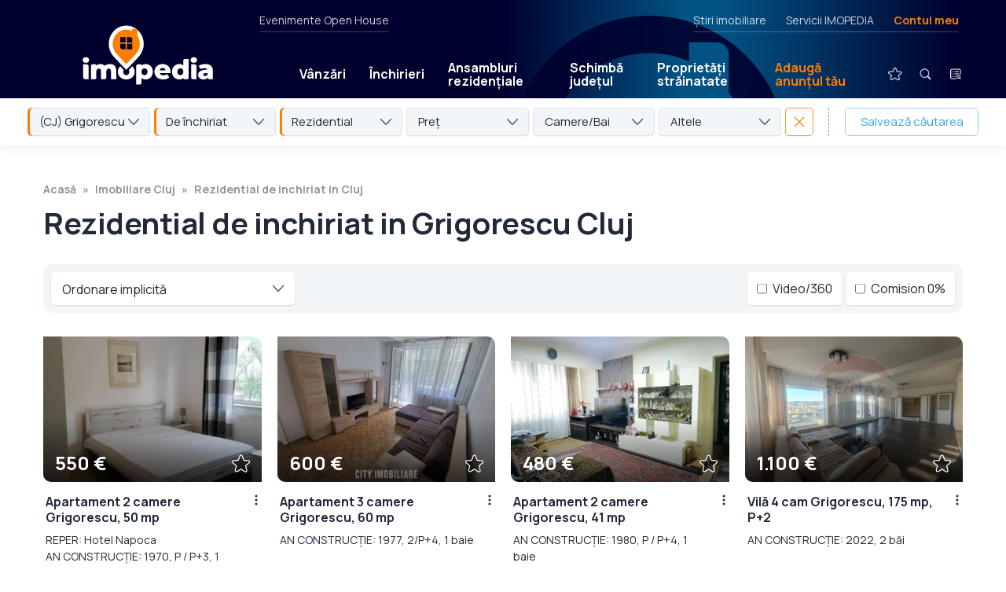

--- FILE ---
content_type: text/html; charset=utf-8
request_url: https://www.google.com/recaptcha/api2/anchor?ar=1&k=6Ld-2pYcAAAAAFC_f5_f_EI26EKBKvKpvWhGEdo5&co=aHR0cHM6Ly93d3cuaW1vcGVkaWEucm86NDQz&hl=en&v=PoyoqOPhxBO7pBk68S4YbpHZ&size=invisible&anchor-ms=20000&execute-ms=30000&cb=vwnp5kr2sf43
body_size: 48373
content:
<!DOCTYPE HTML><html dir="ltr" lang="en"><head><meta http-equiv="Content-Type" content="text/html; charset=UTF-8">
<meta http-equiv="X-UA-Compatible" content="IE=edge">
<title>reCAPTCHA</title>
<style type="text/css">
/* cyrillic-ext */
@font-face {
  font-family: 'Roboto';
  font-style: normal;
  font-weight: 400;
  font-stretch: 100%;
  src: url(//fonts.gstatic.com/s/roboto/v48/KFO7CnqEu92Fr1ME7kSn66aGLdTylUAMa3GUBHMdazTgWw.woff2) format('woff2');
  unicode-range: U+0460-052F, U+1C80-1C8A, U+20B4, U+2DE0-2DFF, U+A640-A69F, U+FE2E-FE2F;
}
/* cyrillic */
@font-face {
  font-family: 'Roboto';
  font-style: normal;
  font-weight: 400;
  font-stretch: 100%;
  src: url(//fonts.gstatic.com/s/roboto/v48/KFO7CnqEu92Fr1ME7kSn66aGLdTylUAMa3iUBHMdazTgWw.woff2) format('woff2');
  unicode-range: U+0301, U+0400-045F, U+0490-0491, U+04B0-04B1, U+2116;
}
/* greek-ext */
@font-face {
  font-family: 'Roboto';
  font-style: normal;
  font-weight: 400;
  font-stretch: 100%;
  src: url(//fonts.gstatic.com/s/roboto/v48/KFO7CnqEu92Fr1ME7kSn66aGLdTylUAMa3CUBHMdazTgWw.woff2) format('woff2');
  unicode-range: U+1F00-1FFF;
}
/* greek */
@font-face {
  font-family: 'Roboto';
  font-style: normal;
  font-weight: 400;
  font-stretch: 100%;
  src: url(//fonts.gstatic.com/s/roboto/v48/KFO7CnqEu92Fr1ME7kSn66aGLdTylUAMa3-UBHMdazTgWw.woff2) format('woff2');
  unicode-range: U+0370-0377, U+037A-037F, U+0384-038A, U+038C, U+038E-03A1, U+03A3-03FF;
}
/* math */
@font-face {
  font-family: 'Roboto';
  font-style: normal;
  font-weight: 400;
  font-stretch: 100%;
  src: url(//fonts.gstatic.com/s/roboto/v48/KFO7CnqEu92Fr1ME7kSn66aGLdTylUAMawCUBHMdazTgWw.woff2) format('woff2');
  unicode-range: U+0302-0303, U+0305, U+0307-0308, U+0310, U+0312, U+0315, U+031A, U+0326-0327, U+032C, U+032F-0330, U+0332-0333, U+0338, U+033A, U+0346, U+034D, U+0391-03A1, U+03A3-03A9, U+03B1-03C9, U+03D1, U+03D5-03D6, U+03F0-03F1, U+03F4-03F5, U+2016-2017, U+2034-2038, U+203C, U+2040, U+2043, U+2047, U+2050, U+2057, U+205F, U+2070-2071, U+2074-208E, U+2090-209C, U+20D0-20DC, U+20E1, U+20E5-20EF, U+2100-2112, U+2114-2115, U+2117-2121, U+2123-214F, U+2190, U+2192, U+2194-21AE, U+21B0-21E5, U+21F1-21F2, U+21F4-2211, U+2213-2214, U+2216-22FF, U+2308-230B, U+2310, U+2319, U+231C-2321, U+2336-237A, U+237C, U+2395, U+239B-23B7, U+23D0, U+23DC-23E1, U+2474-2475, U+25AF, U+25B3, U+25B7, U+25BD, U+25C1, U+25CA, U+25CC, U+25FB, U+266D-266F, U+27C0-27FF, U+2900-2AFF, U+2B0E-2B11, U+2B30-2B4C, U+2BFE, U+3030, U+FF5B, U+FF5D, U+1D400-1D7FF, U+1EE00-1EEFF;
}
/* symbols */
@font-face {
  font-family: 'Roboto';
  font-style: normal;
  font-weight: 400;
  font-stretch: 100%;
  src: url(//fonts.gstatic.com/s/roboto/v48/KFO7CnqEu92Fr1ME7kSn66aGLdTylUAMaxKUBHMdazTgWw.woff2) format('woff2');
  unicode-range: U+0001-000C, U+000E-001F, U+007F-009F, U+20DD-20E0, U+20E2-20E4, U+2150-218F, U+2190, U+2192, U+2194-2199, U+21AF, U+21E6-21F0, U+21F3, U+2218-2219, U+2299, U+22C4-22C6, U+2300-243F, U+2440-244A, U+2460-24FF, U+25A0-27BF, U+2800-28FF, U+2921-2922, U+2981, U+29BF, U+29EB, U+2B00-2BFF, U+4DC0-4DFF, U+FFF9-FFFB, U+10140-1018E, U+10190-1019C, U+101A0, U+101D0-101FD, U+102E0-102FB, U+10E60-10E7E, U+1D2C0-1D2D3, U+1D2E0-1D37F, U+1F000-1F0FF, U+1F100-1F1AD, U+1F1E6-1F1FF, U+1F30D-1F30F, U+1F315, U+1F31C, U+1F31E, U+1F320-1F32C, U+1F336, U+1F378, U+1F37D, U+1F382, U+1F393-1F39F, U+1F3A7-1F3A8, U+1F3AC-1F3AF, U+1F3C2, U+1F3C4-1F3C6, U+1F3CA-1F3CE, U+1F3D4-1F3E0, U+1F3ED, U+1F3F1-1F3F3, U+1F3F5-1F3F7, U+1F408, U+1F415, U+1F41F, U+1F426, U+1F43F, U+1F441-1F442, U+1F444, U+1F446-1F449, U+1F44C-1F44E, U+1F453, U+1F46A, U+1F47D, U+1F4A3, U+1F4B0, U+1F4B3, U+1F4B9, U+1F4BB, U+1F4BF, U+1F4C8-1F4CB, U+1F4D6, U+1F4DA, U+1F4DF, U+1F4E3-1F4E6, U+1F4EA-1F4ED, U+1F4F7, U+1F4F9-1F4FB, U+1F4FD-1F4FE, U+1F503, U+1F507-1F50B, U+1F50D, U+1F512-1F513, U+1F53E-1F54A, U+1F54F-1F5FA, U+1F610, U+1F650-1F67F, U+1F687, U+1F68D, U+1F691, U+1F694, U+1F698, U+1F6AD, U+1F6B2, U+1F6B9-1F6BA, U+1F6BC, U+1F6C6-1F6CF, U+1F6D3-1F6D7, U+1F6E0-1F6EA, U+1F6F0-1F6F3, U+1F6F7-1F6FC, U+1F700-1F7FF, U+1F800-1F80B, U+1F810-1F847, U+1F850-1F859, U+1F860-1F887, U+1F890-1F8AD, U+1F8B0-1F8BB, U+1F8C0-1F8C1, U+1F900-1F90B, U+1F93B, U+1F946, U+1F984, U+1F996, U+1F9E9, U+1FA00-1FA6F, U+1FA70-1FA7C, U+1FA80-1FA89, U+1FA8F-1FAC6, U+1FACE-1FADC, U+1FADF-1FAE9, U+1FAF0-1FAF8, U+1FB00-1FBFF;
}
/* vietnamese */
@font-face {
  font-family: 'Roboto';
  font-style: normal;
  font-weight: 400;
  font-stretch: 100%;
  src: url(//fonts.gstatic.com/s/roboto/v48/KFO7CnqEu92Fr1ME7kSn66aGLdTylUAMa3OUBHMdazTgWw.woff2) format('woff2');
  unicode-range: U+0102-0103, U+0110-0111, U+0128-0129, U+0168-0169, U+01A0-01A1, U+01AF-01B0, U+0300-0301, U+0303-0304, U+0308-0309, U+0323, U+0329, U+1EA0-1EF9, U+20AB;
}
/* latin-ext */
@font-face {
  font-family: 'Roboto';
  font-style: normal;
  font-weight: 400;
  font-stretch: 100%;
  src: url(//fonts.gstatic.com/s/roboto/v48/KFO7CnqEu92Fr1ME7kSn66aGLdTylUAMa3KUBHMdazTgWw.woff2) format('woff2');
  unicode-range: U+0100-02BA, U+02BD-02C5, U+02C7-02CC, U+02CE-02D7, U+02DD-02FF, U+0304, U+0308, U+0329, U+1D00-1DBF, U+1E00-1E9F, U+1EF2-1EFF, U+2020, U+20A0-20AB, U+20AD-20C0, U+2113, U+2C60-2C7F, U+A720-A7FF;
}
/* latin */
@font-face {
  font-family: 'Roboto';
  font-style: normal;
  font-weight: 400;
  font-stretch: 100%;
  src: url(//fonts.gstatic.com/s/roboto/v48/KFO7CnqEu92Fr1ME7kSn66aGLdTylUAMa3yUBHMdazQ.woff2) format('woff2');
  unicode-range: U+0000-00FF, U+0131, U+0152-0153, U+02BB-02BC, U+02C6, U+02DA, U+02DC, U+0304, U+0308, U+0329, U+2000-206F, U+20AC, U+2122, U+2191, U+2193, U+2212, U+2215, U+FEFF, U+FFFD;
}
/* cyrillic-ext */
@font-face {
  font-family: 'Roboto';
  font-style: normal;
  font-weight: 500;
  font-stretch: 100%;
  src: url(//fonts.gstatic.com/s/roboto/v48/KFO7CnqEu92Fr1ME7kSn66aGLdTylUAMa3GUBHMdazTgWw.woff2) format('woff2');
  unicode-range: U+0460-052F, U+1C80-1C8A, U+20B4, U+2DE0-2DFF, U+A640-A69F, U+FE2E-FE2F;
}
/* cyrillic */
@font-face {
  font-family: 'Roboto';
  font-style: normal;
  font-weight: 500;
  font-stretch: 100%;
  src: url(//fonts.gstatic.com/s/roboto/v48/KFO7CnqEu92Fr1ME7kSn66aGLdTylUAMa3iUBHMdazTgWw.woff2) format('woff2');
  unicode-range: U+0301, U+0400-045F, U+0490-0491, U+04B0-04B1, U+2116;
}
/* greek-ext */
@font-face {
  font-family: 'Roboto';
  font-style: normal;
  font-weight: 500;
  font-stretch: 100%;
  src: url(//fonts.gstatic.com/s/roboto/v48/KFO7CnqEu92Fr1ME7kSn66aGLdTylUAMa3CUBHMdazTgWw.woff2) format('woff2');
  unicode-range: U+1F00-1FFF;
}
/* greek */
@font-face {
  font-family: 'Roboto';
  font-style: normal;
  font-weight: 500;
  font-stretch: 100%;
  src: url(//fonts.gstatic.com/s/roboto/v48/KFO7CnqEu92Fr1ME7kSn66aGLdTylUAMa3-UBHMdazTgWw.woff2) format('woff2');
  unicode-range: U+0370-0377, U+037A-037F, U+0384-038A, U+038C, U+038E-03A1, U+03A3-03FF;
}
/* math */
@font-face {
  font-family: 'Roboto';
  font-style: normal;
  font-weight: 500;
  font-stretch: 100%;
  src: url(//fonts.gstatic.com/s/roboto/v48/KFO7CnqEu92Fr1ME7kSn66aGLdTylUAMawCUBHMdazTgWw.woff2) format('woff2');
  unicode-range: U+0302-0303, U+0305, U+0307-0308, U+0310, U+0312, U+0315, U+031A, U+0326-0327, U+032C, U+032F-0330, U+0332-0333, U+0338, U+033A, U+0346, U+034D, U+0391-03A1, U+03A3-03A9, U+03B1-03C9, U+03D1, U+03D5-03D6, U+03F0-03F1, U+03F4-03F5, U+2016-2017, U+2034-2038, U+203C, U+2040, U+2043, U+2047, U+2050, U+2057, U+205F, U+2070-2071, U+2074-208E, U+2090-209C, U+20D0-20DC, U+20E1, U+20E5-20EF, U+2100-2112, U+2114-2115, U+2117-2121, U+2123-214F, U+2190, U+2192, U+2194-21AE, U+21B0-21E5, U+21F1-21F2, U+21F4-2211, U+2213-2214, U+2216-22FF, U+2308-230B, U+2310, U+2319, U+231C-2321, U+2336-237A, U+237C, U+2395, U+239B-23B7, U+23D0, U+23DC-23E1, U+2474-2475, U+25AF, U+25B3, U+25B7, U+25BD, U+25C1, U+25CA, U+25CC, U+25FB, U+266D-266F, U+27C0-27FF, U+2900-2AFF, U+2B0E-2B11, U+2B30-2B4C, U+2BFE, U+3030, U+FF5B, U+FF5D, U+1D400-1D7FF, U+1EE00-1EEFF;
}
/* symbols */
@font-face {
  font-family: 'Roboto';
  font-style: normal;
  font-weight: 500;
  font-stretch: 100%;
  src: url(//fonts.gstatic.com/s/roboto/v48/KFO7CnqEu92Fr1ME7kSn66aGLdTylUAMaxKUBHMdazTgWw.woff2) format('woff2');
  unicode-range: U+0001-000C, U+000E-001F, U+007F-009F, U+20DD-20E0, U+20E2-20E4, U+2150-218F, U+2190, U+2192, U+2194-2199, U+21AF, U+21E6-21F0, U+21F3, U+2218-2219, U+2299, U+22C4-22C6, U+2300-243F, U+2440-244A, U+2460-24FF, U+25A0-27BF, U+2800-28FF, U+2921-2922, U+2981, U+29BF, U+29EB, U+2B00-2BFF, U+4DC0-4DFF, U+FFF9-FFFB, U+10140-1018E, U+10190-1019C, U+101A0, U+101D0-101FD, U+102E0-102FB, U+10E60-10E7E, U+1D2C0-1D2D3, U+1D2E0-1D37F, U+1F000-1F0FF, U+1F100-1F1AD, U+1F1E6-1F1FF, U+1F30D-1F30F, U+1F315, U+1F31C, U+1F31E, U+1F320-1F32C, U+1F336, U+1F378, U+1F37D, U+1F382, U+1F393-1F39F, U+1F3A7-1F3A8, U+1F3AC-1F3AF, U+1F3C2, U+1F3C4-1F3C6, U+1F3CA-1F3CE, U+1F3D4-1F3E0, U+1F3ED, U+1F3F1-1F3F3, U+1F3F5-1F3F7, U+1F408, U+1F415, U+1F41F, U+1F426, U+1F43F, U+1F441-1F442, U+1F444, U+1F446-1F449, U+1F44C-1F44E, U+1F453, U+1F46A, U+1F47D, U+1F4A3, U+1F4B0, U+1F4B3, U+1F4B9, U+1F4BB, U+1F4BF, U+1F4C8-1F4CB, U+1F4D6, U+1F4DA, U+1F4DF, U+1F4E3-1F4E6, U+1F4EA-1F4ED, U+1F4F7, U+1F4F9-1F4FB, U+1F4FD-1F4FE, U+1F503, U+1F507-1F50B, U+1F50D, U+1F512-1F513, U+1F53E-1F54A, U+1F54F-1F5FA, U+1F610, U+1F650-1F67F, U+1F687, U+1F68D, U+1F691, U+1F694, U+1F698, U+1F6AD, U+1F6B2, U+1F6B9-1F6BA, U+1F6BC, U+1F6C6-1F6CF, U+1F6D3-1F6D7, U+1F6E0-1F6EA, U+1F6F0-1F6F3, U+1F6F7-1F6FC, U+1F700-1F7FF, U+1F800-1F80B, U+1F810-1F847, U+1F850-1F859, U+1F860-1F887, U+1F890-1F8AD, U+1F8B0-1F8BB, U+1F8C0-1F8C1, U+1F900-1F90B, U+1F93B, U+1F946, U+1F984, U+1F996, U+1F9E9, U+1FA00-1FA6F, U+1FA70-1FA7C, U+1FA80-1FA89, U+1FA8F-1FAC6, U+1FACE-1FADC, U+1FADF-1FAE9, U+1FAF0-1FAF8, U+1FB00-1FBFF;
}
/* vietnamese */
@font-face {
  font-family: 'Roboto';
  font-style: normal;
  font-weight: 500;
  font-stretch: 100%;
  src: url(//fonts.gstatic.com/s/roboto/v48/KFO7CnqEu92Fr1ME7kSn66aGLdTylUAMa3OUBHMdazTgWw.woff2) format('woff2');
  unicode-range: U+0102-0103, U+0110-0111, U+0128-0129, U+0168-0169, U+01A0-01A1, U+01AF-01B0, U+0300-0301, U+0303-0304, U+0308-0309, U+0323, U+0329, U+1EA0-1EF9, U+20AB;
}
/* latin-ext */
@font-face {
  font-family: 'Roboto';
  font-style: normal;
  font-weight: 500;
  font-stretch: 100%;
  src: url(//fonts.gstatic.com/s/roboto/v48/KFO7CnqEu92Fr1ME7kSn66aGLdTylUAMa3KUBHMdazTgWw.woff2) format('woff2');
  unicode-range: U+0100-02BA, U+02BD-02C5, U+02C7-02CC, U+02CE-02D7, U+02DD-02FF, U+0304, U+0308, U+0329, U+1D00-1DBF, U+1E00-1E9F, U+1EF2-1EFF, U+2020, U+20A0-20AB, U+20AD-20C0, U+2113, U+2C60-2C7F, U+A720-A7FF;
}
/* latin */
@font-face {
  font-family: 'Roboto';
  font-style: normal;
  font-weight: 500;
  font-stretch: 100%;
  src: url(//fonts.gstatic.com/s/roboto/v48/KFO7CnqEu92Fr1ME7kSn66aGLdTylUAMa3yUBHMdazQ.woff2) format('woff2');
  unicode-range: U+0000-00FF, U+0131, U+0152-0153, U+02BB-02BC, U+02C6, U+02DA, U+02DC, U+0304, U+0308, U+0329, U+2000-206F, U+20AC, U+2122, U+2191, U+2193, U+2212, U+2215, U+FEFF, U+FFFD;
}
/* cyrillic-ext */
@font-face {
  font-family: 'Roboto';
  font-style: normal;
  font-weight: 900;
  font-stretch: 100%;
  src: url(//fonts.gstatic.com/s/roboto/v48/KFO7CnqEu92Fr1ME7kSn66aGLdTylUAMa3GUBHMdazTgWw.woff2) format('woff2');
  unicode-range: U+0460-052F, U+1C80-1C8A, U+20B4, U+2DE0-2DFF, U+A640-A69F, U+FE2E-FE2F;
}
/* cyrillic */
@font-face {
  font-family: 'Roboto';
  font-style: normal;
  font-weight: 900;
  font-stretch: 100%;
  src: url(//fonts.gstatic.com/s/roboto/v48/KFO7CnqEu92Fr1ME7kSn66aGLdTylUAMa3iUBHMdazTgWw.woff2) format('woff2');
  unicode-range: U+0301, U+0400-045F, U+0490-0491, U+04B0-04B1, U+2116;
}
/* greek-ext */
@font-face {
  font-family: 'Roboto';
  font-style: normal;
  font-weight: 900;
  font-stretch: 100%;
  src: url(//fonts.gstatic.com/s/roboto/v48/KFO7CnqEu92Fr1ME7kSn66aGLdTylUAMa3CUBHMdazTgWw.woff2) format('woff2');
  unicode-range: U+1F00-1FFF;
}
/* greek */
@font-face {
  font-family: 'Roboto';
  font-style: normal;
  font-weight: 900;
  font-stretch: 100%;
  src: url(//fonts.gstatic.com/s/roboto/v48/KFO7CnqEu92Fr1ME7kSn66aGLdTylUAMa3-UBHMdazTgWw.woff2) format('woff2');
  unicode-range: U+0370-0377, U+037A-037F, U+0384-038A, U+038C, U+038E-03A1, U+03A3-03FF;
}
/* math */
@font-face {
  font-family: 'Roboto';
  font-style: normal;
  font-weight: 900;
  font-stretch: 100%;
  src: url(//fonts.gstatic.com/s/roboto/v48/KFO7CnqEu92Fr1ME7kSn66aGLdTylUAMawCUBHMdazTgWw.woff2) format('woff2');
  unicode-range: U+0302-0303, U+0305, U+0307-0308, U+0310, U+0312, U+0315, U+031A, U+0326-0327, U+032C, U+032F-0330, U+0332-0333, U+0338, U+033A, U+0346, U+034D, U+0391-03A1, U+03A3-03A9, U+03B1-03C9, U+03D1, U+03D5-03D6, U+03F0-03F1, U+03F4-03F5, U+2016-2017, U+2034-2038, U+203C, U+2040, U+2043, U+2047, U+2050, U+2057, U+205F, U+2070-2071, U+2074-208E, U+2090-209C, U+20D0-20DC, U+20E1, U+20E5-20EF, U+2100-2112, U+2114-2115, U+2117-2121, U+2123-214F, U+2190, U+2192, U+2194-21AE, U+21B0-21E5, U+21F1-21F2, U+21F4-2211, U+2213-2214, U+2216-22FF, U+2308-230B, U+2310, U+2319, U+231C-2321, U+2336-237A, U+237C, U+2395, U+239B-23B7, U+23D0, U+23DC-23E1, U+2474-2475, U+25AF, U+25B3, U+25B7, U+25BD, U+25C1, U+25CA, U+25CC, U+25FB, U+266D-266F, U+27C0-27FF, U+2900-2AFF, U+2B0E-2B11, U+2B30-2B4C, U+2BFE, U+3030, U+FF5B, U+FF5D, U+1D400-1D7FF, U+1EE00-1EEFF;
}
/* symbols */
@font-face {
  font-family: 'Roboto';
  font-style: normal;
  font-weight: 900;
  font-stretch: 100%;
  src: url(//fonts.gstatic.com/s/roboto/v48/KFO7CnqEu92Fr1ME7kSn66aGLdTylUAMaxKUBHMdazTgWw.woff2) format('woff2');
  unicode-range: U+0001-000C, U+000E-001F, U+007F-009F, U+20DD-20E0, U+20E2-20E4, U+2150-218F, U+2190, U+2192, U+2194-2199, U+21AF, U+21E6-21F0, U+21F3, U+2218-2219, U+2299, U+22C4-22C6, U+2300-243F, U+2440-244A, U+2460-24FF, U+25A0-27BF, U+2800-28FF, U+2921-2922, U+2981, U+29BF, U+29EB, U+2B00-2BFF, U+4DC0-4DFF, U+FFF9-FFFB, U+10140-1018E, U+10190-1019C, U+101A0, U+101D0-101FD, U+102E0-102FB, U+10E60-10E7E, U+1D2C0-1D2D3, U+1D2E0-1D37F, U+1F000-1F0FF, U+1F100-1F1AD, U+1F1E6-1F1FF, U+1F30D-1F30F, U+1F315, U+1F31C, U+1F31E, U+1F320-1F32C, U+1F336, U+1F378, U+1F37D, U+1F382, U+1F393-1F39F, U+1F3A7-1F3A8, U+1F3AC-1F3AF, U+1F3C2, U+1F3C4-1F3C6, U+1F3CA-1F3CE, U+1F3D4-1F3E0, U+1F3ED, U+1F3F1-1F3F3, U+1F3F5-1F3F7, U+1F408, U+1F415, U+1F41F, U+1F426, U+1F43F, U+1F441-1F442, U+1F444, U+1F446-1F449, U+1F44C-1F44E, U+1F453, U+1F46A, U+1F47D, U+1F4A3, U+1F4B0, U+1F4B3, U+1F4B9, U+1F4BB, U+1F4BF, U+1F4C8-1F4CB, U+1F4D6, U+1F4DA, U+1F4DF, U+1F4E3-1F4E6, U+1F4EA-1F4ED, U+1F4F7, U+1F4F9-1F4FB, U+1F4FD-1F4FE, U+1F503, U+1F507-1F50B, U+1F50D, U+1F512-1F513, U+1F53E-1F54A, U+1F54F-1F5FA, U+1F610, U+1F650-1F67F, U+1F687, U+1F68D, U+1F691, U+1F694, U+1F698, U+1F6AD, U+1F6B2, U+1F6B9-1F6BA, U+1F6BC, U+1F6C6-1F6CF, U+1F6D3-1F6D7, U+1F6E0-1F6EA, U+1F6F0-1F6F3, U+1F6F7-1F6FC, U+1F700-1F7FF, U+1F800-1F80B, U+1F810-1F847, U+1F850-1F859, U+1F860-1F887, U+1F890-1F8AD, U+1F8B0-1F8BB, U+1F8C0-1F8C1, U+1F900-1F90B, U+1F93B, U+1F946, U+1F984, U+1F996, U+1F9E9, U+1FA00-1FA6F, U+1FA70-1FA7C, U+1FA80-1FA89, U+1FA8F-1FAC6, U+1FACE-1FADC, U+1FADF-1FAE9, U+1FAF0-1FAF8, U+1FB00-1FBFF;
}
/* vietnamese */
@font-face {
  font-family: 'Roboto';
  font-style: normal;
  font-weight: 900;
  font-stretch: 100%;
  src: url(//fonts.gstatic.com/s/roboto/v48/KFO7CnqEu92Fr1ME7kSn66aGLdTylUAMa3OUBHMdazTgWw.woff2) format('woff2');
  unicode-range: U+0102-0103, U+0110-0111, U+0128-0129, U+0168-0169, U+01A0-01A1, U+01AF-01B0, U+0300-0301, U+0303-0304, U+0308-0309, U+0323, U+0329, U+1EA0-1EF9, U+20AB;
}
/* latin-ext */
@font-face {
  font-family: 'Roboto';
  font-style: normal;
  font-weight: 900;
  font-stretch: 100%;
  src: url(//fonts.gstatic.com/s/roboto/v48/KFO7CnqEu92Fr1ME7kSn66aGLdTylUAMa3KUBHMdazTgWw.woff2) format('woff2');
  unicode-range: U+0100-02BA, U+02BD-02C5, U+02C7-02CC, U+02CE-02D7, U+02DD-02FF, U+0304, U+0308, U+0329, U+1D00-1DBF, U+1E00-1E9F, U+1EF2-1EFF, U+2020, U+20A0-20AB, U+20AD-20C0, U+2113, U+2C60-2C7F, U+A720-A7FF;
}
/* latin */
@font-face {
  font-family: 'Roboto';
  font-style: normal;
  font-weight: 900;
  font-stretch: 100%;
  src: url(//fonts.gstatic.com/s/roboto/v48/KFO7CnqEu92Fr1ME7kSn66aGLdTylUAMa3yUBHMdazQ.woff2) format('woff2');
  unicode-range: U+0000-00FF, U+0131, U+0152-0153, U+02BB-02BC, U+02C6, U+02DA, U+02DC, U+0304, U+0308, U+0329, U+2000-206F, U+20AC, U+2122, U+2191, U+2193, U+2212, U+2215, U+FEFF, U+FFFD;
}

</style>
<link rel="stylesheet" type="text/css" href="https://www.gstatic.com/recaptcha/releases/PoyoqOPhxBO7pBk68S4YbpHZ/styles__ltr.css">
<script nonce="QgPvtnCf1wxfU4lgGnC4AQ" type="text/javascript">window['__recaptcha_api'] = 'https://www.google.com/recaptcha/api2/';</script>
<script type="text/javascript" src="https://www.gstatic.com/recaptcha/releases/PoyoqOPhxBO7pBk68S4YbpHZ/recaptcha__en.js" nonce="QgPvtnCf1wxfU4lgGnC4AQ">
      
    </script></head>
<body><div id="rc-anchor-alert" class="rc-anchor-alert"></div>
<input type="hidden" id="recaptcha-token" value="[base64]">
<script type="text/javascript" nonce="QgPvtnCf1wxfU4lgGnC4AQ">
      recaptcha.anchor.Main.init("[\x22ainput\x22,[\x22bgdata\x22,\x22\x22,\[base64]/[base64]/[base64]/[base64]/[base64]/UltsKytdPUU6KEU8MjA0OD9SW2wrK109RT4+NnwxOTI6KChFJjY0NTEyKT09NTUyOTYmJk0rMTxjLmxlbmd0aCYmKGMuY2hhckNvZGVBdChNKzEpJjY0NTEyKT09NTYzMjA/[base64]/[base64]/[base64]/[base64]/[base64]/[base64]/[base64]\x22,\[base64]\\u003d\\u003d\x22,\[base64]/[base64]/YsOpwpnCj8KKwrfCskXCtMOES8KgKcKowrDDgGtOb1h7ZMKYbsKICcKFwrnCjMOuw7Uew65Vw5fCiQckwr/CkEvDsnvCgE7Cs2Q7w7PDvsKmIcKUwoxvdxcpwqHClsO0IGnCg2BtwrcCw6dHIsKBdEY+U8K6OFvDlhR0wooTwoPDqsOnbcKVAsO6wrt5w4bCrsKlb8KMUsKwQ8KHDloqwqTCscKcJTrCv1/DrMKlSUANeg4EDTnCgsOjNsOJw7NKHsKxw6pYF0fCvD3Co1bCq2DCvcOnQgnDssOJJcKfw68YRcKwLiLCnMKUOB8DRMKsMxRww4RWSMKAcRvDlMOqwqTCuyd1VsKtdwszwpAFw6/ChMOkGsK4UMOZw6ZEwpzDgcKhw7vDtVoxH8O4wp5UwqHDpHg6w53DmwPCtMKbwo4ywoHDhQfDgCt/w5ZJZMKzw77CrE3DjMKqwr7Dt8OHw7szIcOewocfBcKlXsKKWMKUwq3DuTx6w6F1Zl8lAWYnQTvDt8KhISPDlsOqasOQw5bCnxLDrMKfbh8XF8O4Tx0XU8OIDR/Dig83CcKlw53CisKPLFjDkl/DoMOXwrzCg8K3ccKIw7LCug/[base64]/DhUEAA24gBgPDi07ChjnCqcK6YnhAwoJvwrp5w5HDisOKenI9w5rCicK+wpDDrsKTwp/DvcO3T27Cnm8PFMKGwpvDlGwjwot1d0HCuSFEw5bCqMOWQxHCj8O6TMO2w6HDnUw7MsOAwpDCiRl9HcOIw5Q0w6Fmw5TDt1rDgwYvPsOxw4N4w6sQw5AeWMOoe2/DkMKfw4sRXsOvNcKtJnPDusKsGSkSwrEUw73CgMK8YDbCu8ODS8OAZ8KkRsKnC8K/MsOqwp3CuyB1wrNYXcOYOMKlw5EPwowIesKjcsK/[base64]/[base64]/[base64]/CrEs3wpojwoodRGhNwot3wrY6wobDgjkfw5/[base64]/w6zDvMKSWMKAeWjDgjvCnMK4HMOeOMK3w7M7w5XCkjgARcKUw4YLwqFOwpFfw5Bww7UXwpvDhcKFX3rDowt9Vw/Cn1DCgDYtWGAqwrM1w6LDtMOdwpoUeMKKN3FGNsOrFsKQVsO9wo9iw4YKXsO3XB5nwoPDhsKaw4LDnhEJU13DjkFgHsKvNW/CjWbCrmbCrsOuJsO2w7vCtcKIVcOfaRnCkMOuwrkmwrI0NsOTwr3DigPCtMKfVgd4wrQ/wp7DjC/CtBbCkQktwoVJNw/Cq8ODwpDDisKcEsO5wrDDo3nDjiBTPibCjit3YBskw4LCrMOWN8Onw4Yow7/CuXXCiMOzEkjCn8KYwozCkWQTwotzwpPCuEXDtsOjwpQrwrMqByDDj3PCm8KDw44Pw5nCmsKiwrvCisKdExU5woHDjkJDIWXCi8OsFMOkHsKnwrtwbMK7OMK1woMJMHZZOwdGwqzDh1PCmEIiI8O+QG/DpsKUBkbCq8O8FcOMw5dfIFLCnjJcRzjDpjFNwqNIwrXDmW0kw5QSA8KhcAhvBsKSw5VSwpdwUExGJMOUwowFAsKNIcKtVcOeOwbCoMOawrVxw4vDrMOHw4nDh8OFUgbDu8KUNcOjasKEXk7DhgXCr8K/[base64]/[base64]/[base64]/DsMKQen5bwoZBwrfDpHsYDsOeIzzDmHYow5fCvwoqf8OMwoLChyhhLQXCqcONCy4jYBnDo0FTwqlmw6Q1fXkXwrt/EsKYc8KnHBwcCFBOw43Dv8O0bUPDjh0sTwTColFibMK/[base64]/LF0SGzR6w5NrCCgdw6lWw60cJDdpwo7DtsKzw5nCrcKfwq1LGMO9wqXCgMK6Mx3DrUDCq8OLBsKVR8OKw7XDq8KkcylmRELCu1QEEsOAesKMcD0/VnVNwpZQwq7DlMKnRQNsCsKXwqfCm8OCFsOGw4LDoMKgGkLDg1x0w5AqDlFqw6NBw7zDpsK4OcKwVh8FQMK1wr0QbXdXe1LCksO1wos+wpPDlRrDslZEVV5FwopgwoTDtcOiwq0jwo/CvTbCvsO6eMOlw7rCi8OpTiXDkSPDjsOSwq81VAU2w7gAwp1hwoPCknLDrAkHd8OdMwJ1wq7CjR/Ch8OqN8KFFsOrPMKSw6PCh8K4w5JMPRpzw4XDgcOUw4nDrMO4w6wQWMOJCcO6w7FlwrPDhH7CucKbw57CgFjCsmpFNi/DmcODw5ETw6TDqGrCocKGccKqFcKYw6TCssOQw7wkw4HCniTClMOow43Cll7DgsK7AsOOS8KxcEzDt8KIVMKuZU4JwrAdw4vDmnfCjsOrw4wfw6EQR3cpw6rDnsKswrzDtcO3w4/DuMK9w4ADwphFB8KGY8OLw5PClsOkw6PDiMKXw5RQw7bDnXRWRXR2bsOkw5ofw7bCnkrDqRrDncOUwrrDkzTChcKewqtVw73DnSvDiCcJw5Z/NcKJXcKZd2rDgMKAwrlPAMKDfkopbMKEw4lfworCnAfDncOIw6l5Gg8jwpowdXFWwr9wf8O8AEjDgcK3b03Cn8KINcKHPxXCoyDCi8O9w7bCocK/IQxzw4ZzwpVLG0hEKMOACMK6wpzCtcO8L0nDv8OJwpQtwr0rw5R9wrnCrsKfTMO9w6jDpTbDpUfCmcKqJcKKMRQsw6jDpcKVw5XCkzNOwrzCp8KPw4YcOcODRsO9DsO1cSkuesOew4vClmYhYcOadis0RxTCoGjDr8KJMl5Fw5jDj1xRwpd9NgXDhwdnwr/DryLDq1AadGARw4LCvWInHcKrwrRXwo/CoykUw4HCng9pWcOSXsKfAsORC8OTNG3DoilZw4jCmjrDmg5nQ8KNw7dZwpLCp8OzW8OOVEbDu8K3ZcK6d8O5wqbDqMO1aRttSsKqw4bCl1jDjFwDwp01UsK/woPCpMKyHgIbbMOcw6fDsEAvXMKwwrvCll3Dt8Oiw598dFhowoXDkTXCnMOUw7piwqjDq8KhwpvDpEJbWUrDgcKRbMKqw4nCqsOlwocHw5LCjcKebnfDgsKHYx/DncKxTy3Coy3CpMOCOxDCmiTDp8Kswp4mD8KtH8OeNsK0RwrDjMKOSMOhEsOsRsK6w6/DjMKiWTZiw4TCjcOhAkbCscOjKsKkJsOGw6hkwoZ6asKMw4rDo8OPbsOzPj7CnkPCi8O+wrUXwrJbw5dww7LDqF3DsjXChDjCtW/Dv8OdSMOcworCq8OwwpDDo8Omw63DrXEkNMOWJ3HDsBgSw5fCqURPw5E/Nl7Dpk/CuVHCncOCYcOaKMKZVcOYW0dVGC9owr9XCcOAw73Chl5zw7Akw4rCh8KKaMK4woVcw4/DlU7Cuho/VAvDqVPDtjg3w7tMw5B6clnCq8O6w4/CrsKUw4YPw7XDvcOtw6VAwocFTMOkDMOZMcK5dsOew7PCpsOUw7vCmMKPBG4GL29YwprDr8KwA1vDln1bJMKhZMOmw7LCtMKGIcOVQcOrwpvDvsOZw5/Dk8OgDR98w5hiwp0bE8O2C8OlbMOXwpt7OsK1MkLCoknDu8O7wpoiaHPClRTDgMKeX8OkVMODPcO8wqFzA8KoKxImXQ/DgHrDh8Kfw4siD3/Drhg0TmBgeykzA8OewqXCqsOpeMOTblcbHW3CqMOvZ8ObU8KewqUlYcO1wqVFPsKmwpYUagITGCYHJVwnFcOdN27DrEfCgQ9Nw6RbwpTDl8OqEktuw4FAPcOswqzDksKIwqjCl8Olw6TCjsOQKsO4w7ouwrfCohfDnsK/T8KLesOHcV3DvHVCwqYLUsKdw7LDhGEHw7hFHcKDUivDocOGw54QwpLCjHFaw5XCsl86w6rDqzgHwqlnw79GBE3CkcOEAsOQw5RqwoPCrcK7wr7CqEDDg8KTQsK3w6DDkMKUfcKlwq7CvW/CncO4F1jDo10le8O9wpPDvcKaIx5Vw6NFwqUGLmUGHcOtw4bDqcKJwrnDr1PCh8OmwolrZwnDv8KERsKRw53ChBhMw73Cj8Krwo92NMOTwqcWQcOFGX/DuMObLwTDnWTCjTDDjgDDt8Odw5c7w6nDqXRMNzlEw6zDhBbCqi17I2MjAsOTcMO2VnbDpcOnEXNRVyfDjV3DtMOLw6INwrLDlsK5w6UrwqRqw6/CtyPCrcKbd1/[base64]/[base64]/Dn0lnOnnDrsObFW4Uw7B6wpIML18KHMODwq7ComvCt8OHTCbDvcK2Nn06wr9owph0S8KTbcOxw6s+wovCrsK9w6EBwqBqwpw7ARLDr1nCkMKyD1ZZw7DCqDLCqMK7wrwnK8OVw5rCjiIjJcOHCW/[base64]/Cri3CjcOBLMOZIWrCmcOhaMOBHsKkw5DDsQU/HQ/DjWdqwrldwp7CsMKCWMKZSsKYC8Orwq/DjMOfwowlw6Yxwq/CuWXDlwk/[base64]/w4DDkMKcdcO5w4bCrcOhIcOSw6piw6xeMWsnbMKMHsKtwoMow5wiwqc9akF+e0fDjDDCpsKgwrQ1wrQUwoTDoiJsJnLDkH8CPsORDHRrX8KuFsKEwr3CgsOww7vDm0sPSMOWwpfDmcOsZynCmjkRw57Cp8OWAsKoe04/w77DsyAyB3AGw6pxwpwDPsODKMKEAWfDlcKDfSHDusOXDlDDiMOnEgx5MxssUMKnwrQCTHddwqxUWwTDj3w2L2NkcX4NVSTDtMOwwovCr8OHUsOfL0PCuDHDlsKGVcK7w6TCuRUeCk88wofDg8KfTC/Dq8Oow5tqcMKZw4k9wrTDtC3CscOEOV1jK3J6UMKXQSRWw5PCkT/DlXbCmlvCj8Kxw4vDnkZ9ey81wo7DpHR3wolfw4AREMO7WSDDucKYVcOmw6VWPsKkw6XDncKgARzDicKPwqN6wqbChsOZTQYiGMK+wpHDl8K6wrQ9dWdMPAxHwo7CnsKUwqDDu8K9VMONJcOewpHCmcOwTjl/wqo4w51uAQx3wqTCu2HCrD96KsOPwpsTYUwywp7Do8KvOlrCqkkkSWBecMKVP8K9wrXCksK0w6EWIsOkwpLDoMO8wrEaFUwDbcKVw61kHcKCHx/CtXfDtV4wVcOnw57CnXUYbTkYwozDtnwkwo/DrEwqNVsEJ8OVQSJ2w6XCs1HCrcKdYsOiw7/[base64]/DswDCj38iIXvDpsOFwrrDtcOrwrzDv8KLMmcFw6g6G8OwBF/ChcKxw51Pw5/Cl8OWDMOTwq3CsWUDwpXCkMOzw4FJfA13wqTCsMKldSR7QXbDsMOrwonCiTBGKsOgw6rCucK7wr3DsMObbA7Crl3DrsOFAcOzw6U9TmR5dj3DuRl3wpPCjSlbNsOUw4/CgcOADngGwoo1w5zDsH/CvjQMwr8bHcOdCA8iw77DiHLDjgZObjvChBZrDsKnGMOvw4HDgmcow7p8W8O6wrHDqMK9VcOqw7vDosKlwqxcwqQhFMKIwp/DusOfAVx6OMO3asKbYMONwrBrAlJ6wpk6w7JocSYZECnDuk49DsKEc34HeR8iw6xFA8K5w4bCg8OmBBsUw59nfsK8BsOww6A/TEfCk3hqScK1YSvDjMO3FcOrwqBaJcKmw6nDmDlaw5Nbw7huQsKPOwLCrsOBHcKFwpnDjsONwroUZH7CknHDrzs3wr4Ow7/Cl8KMaUfCucOLIU7CmsO7esKhHQ3CjR9pw7NBwr7Cvhw9EMKSFjIvwpchZsKewp/[base64]/DscOiwqDDiMOgQGc+wrvDh8KsTUrCl8O/wqlww5JPJcKsLMORAMKZwotNZMOxw4F0w5PDoBpWKhhcCcOJw6lvHMOxZRcMNHYlf8KzQcOgwrY6w5MAwpERW8OTM8KoG8KzSlzCphVvw7Bqw63Cr8KoZRxkXMKBwoxvM23DqWvCvSHDtjBLASHCsR8dfsKQDMKnZHvCmcKBwo/CsFrDkcOrwqdUeBYLw4Iow77Co3dyw4HDnBwtQjnDoMKnIiVYw7RwwpUdw4fCriJ9worDkMKHKS4HHQRcw7hfwo/CpBJubMOUVnoiw5rCgsOLUcO7ZX3DgcO/AMKXwoXDhsOmCi9wQUwYw7LCvAoPwqTCncOuwpzCtcO7MQfDlFxcXVwbw6DCkcKXKC5hwpzCg8KQGkQXbsKLb0lXw4k2wptQN8Oow4tBwpvDiz/[base64]/Ci8KlJVvCqcKOZsKrdcKdwrzCqsKlw7MWw6JhwpUuXsOCcMKDw6PDlsOJwp5hBsK+w5RGw6DCn8OpPMOqw6YSwrsLanhvBmUowoLCqcOra8O8woUEwrrDqcOdAsKWw4nDjj3CnXXCpDUcw591O8O5wqHCoMKHw7vDuEHDkggOQMKvORpUwpTDvsK/fsOxw413w6Q3woTDuWHDhcOxLMORWnpXwq1nw68LVX0ywoh7w6bCsDIYw7cFV8OiwpzDrcO6wrxMOMOvF1J0wqV2QMOyw77CkhnDk2I7KipGwrsuw6TDjMKNw7TDhMKqw5DDqsKLeMOLwrzDm10GJ8KBT8KlwqB9w4jDvcOrf03Ds8K/NjPCpcOtWcOvCQBEw47ClUTDhHrDmMK1w5fDjcK7fFJhOcOww45OQmhYwo3DgQM9V8OMw4/[base64]/DrVbCusOlwqlfw7onwpHDrMOsw6pkNGbDisOFwo/DnU3Dl8O1TsK4w7bDkxrCv0bDicOqw7jDsydUAMKoPBXCmhrDrMOuw6PCvQgzZErCil/Dk8OkBsKsw6nDvD7Ch1nCmAhOw5/CtMK3CmvChTwxbBPDm8OvYMKjEm3DhRXDvMK+ccKWQsOEw77DuHcCw6zDjsOqCDU6woPDjwzDojZJwoN3wr/DmjVzMzLCmh3CtDkZKlfDrgnDvXXCtxjDmwkTKAZZCnLDlAJZS2U/w6VXaMOJUmEHRB7CrUN5w6J5dsOWTsOXXV5Pb8Kbwr7CrV1ubMKcUcOUbcO8w6g4w61Nw7XCqGMiwrdmwpDDsAPDv8OTTFzCkw0Rw7TCpcOfwphnw55jwq1GJsK9wrNjw47Din3Dt10lfD1Uw6nChcKgQMKpecOvasKPw7DCsW/DsWvCmMOtIXNVW33DgGNKaMKzKRZiPcKnLsOxc3E0QxMUSMOmw7Mmw4orw63DpcKDY8Oew50nw6zDm2dDwqpofcK0wo4RRV9qw4MLSsOlw51GPcKHwqPDssOKw7kHwpg/woRcfX4BEMO1wpYiWcKmwr/[base64]/wp4/wo3DqXwYw7xEw6MBw6QEwrjDuDrDnCnDpMKTwrzCs1s1wovCv8OdKG1jw5bCp2TCjQvDnmXDrjJMwqYgw44qwqMCKT1JO35JIMOpN8OkwqMLwofCj15ybBkkw5rCqcO6asKEehAfw7vDu8K7w6XChcOrwqskwr/DlcO9d8Onw63CoMK7NRQ8w4bDl2rChALDvn/CowLDqW7Dh1BYAn8Ew5NcwrrDoBF9wp3CtsKrw4fDlcOWw6QWwrQKQMOhwo9cMAMCw7h/Z8OqwqRjw40/BGQ7w7gsUzDCl8KhEh1SwqjDni3Du8KcwonChcKiwrHDmsKAEMKGWcKyw60lKgJgFjjCjcK5acOXZ8KLIcKxw6DDiCPDmS7DsG10VHxKKMK4AyPCgibDpmjChMO5I8OZc8ORw6kCCFbDosOiwpvDv8KIKcOowrBcwozCgE7Cnyd0Dl5GwoDDssO3w7vCpMK/wow3woR1SMOORUDChMKswrlpwoLCnXjCn0c/w4/[base64]/[base64]/DtsKUHifDksKtwodvw4bCpQHCo3vDl8KAw6pKwp3CrxrDkMO8w5BTUcOICnnDm8KKw69yIcKFZcKfwoBCw517IcOowrNDw7soDRbCoRoSw711Yj3CthBtIFzCgArCvVMHwokcw5bDnFtEAsO2XsKmPBfCpcOawqnCjVFMwo3DlMOyIcOQE8KFQHc/wofDmcOxM8KXw6gvwqcSwrPDnwLCoFMBW18udcOMw6UOH8Kaw6vCrMKmw48nVwMQwqXDpS/CmcK4eHdPK27CsBLDoxgfTHJuw5HDlDZYQMKTG8K3DjTDkMOaw47CvErDk8OiUxXDn8KEwpg5w5UYXWZwfC/Cr8OXP8KYKmxDN8Kgw5YSwpzCpQ7DkXZgwonDvMO7XcOPAVfDnR9Lw7JewpXCmcKID0/CmXEkAcOXwoXCrMOQZsOww6zDu0rDiU8TCsKAMDo3bcONaMKYw4FYw7MDwqPDgcK8w57Cqyspw6DCrQ9pdMOhw7kdJ8KuYlsHEMKVw5bClsOzwo7Cv1LChMOtwp/DsXLCuA7DgDLCjMKWIlvCuAHCiT/CqwZEwrNvwpRvwr7DjSY0wqbCvV5Ww7TDvUrCvErClCnDh8Kyw4ETw4zDrcKVM1bClinDrB1KUX7DmMOdw63DocOhGsKNw4QPwpjDnxwmw5/CoiVwbMKQw7fCp8KkHcOEwocxwoXDlsOcecKBwq7Cri/[base64]/CrirCgW4hw4gmW2DCui1uGsO1w5tSw4PDu8K/YBQ+IMOLF8OCwrjDnsKyw6PCr8OwDwLDosOXWMKnw43Dqx7CiMKxG1Z2wr0KwpTDgcKJw7sJI8KYbHHDqMK/[base64]/[base64]/CqggcEcOFfGwYw5/[base64]/Cp8OEMcKDw5shw4nCmT5hQQTCl8K/ME8wLMOWAmJHBR7Dph7CscOew4HCtjc1PCEdJiHCuMOva8KCQRwXwr8PAsOHw5pyKMKgBcOywrpSHyl/wqXCg8OZTA/Cq8K9w5dLw6LDgcKZw5rDp0jDmMOnwoF4EsKZGW/Dt8K6wp/DljF+G8ORw6x6wprDqDc4w7rDnsKDw5nDqMKow4Umw6XCm8O5woFqXxJKCRYhbhPCtjhuGHcmLiRKwpwKw4BYVsOrw48RFhXDkMO7J8KcwocYw4UPw4HChcKZQS5RCGfDlQ4+wqLDjCVHw4zChsOaRsKbd0fCqcOeO2/DsURyIWfDiMKCw5UyZsO0wrYyw6BuwpFOw4LDrcK/ZcOVwrNbw6MqQ8OwIcKCw7/CvsKUD2wIw53ChHIbTUx7EsKjTydowqPDrHDCpylZU8KSZMK3QRHCt2nCjMKFw7zCs8Ogw7wCPEXCsjtiwoJqejonIsKGRm9uDlPCsBVNX1d+YCR/[base64]/DpE3DjGfDtMKyMMKxOyfCicKWK1bCuMKoG8OAw6s8wqE6dmgow6ciJjXCksKyw5LDhgNEwqJeNsKTOcOWDsKewogTNVN1wqPDvMKPAsK2w7DCrsObenxReMKFw7LDjsKTw6/CtsKNPWLCocO5w5/CrHXDuwXDnCUYVGfDrsKewoohLsKEw7IcEcOmXMOAw486V3HCoSHCknnDpU/DucO/[base64]/[base64]/[base64]/[base64]/DhxjDtwzCnhLCrcK+OTbDqjnDsVlcw4zDkyk3wp0tw6DCjnTDsX9fU1HCjGwSwobDrmfDosO+V0bDvmZkw6x8EWXCj8Kpw7x9w5nCpS4MXBhGwqE0DMOLISDDqcOxw5ILK8K7AsKiwogGwp5Jw7pGwrfDncOeYB/DvA3CncOFccKcw4Qgw43CkcO9w5vDlwvCh3LDoD4sFcKUwrU3wqY0w4xWbsOfBMO+wrfDl8KqAw7Cl0XCisOGw6PCpnPDtcK6woRDwqh7wqJ7wqN3c8O5dyfChsK3SxJWDMKVw41HTms+w5o2wq/DrmhFVMOTwqx6w4pzKMKSdsK1wp3CmMKUSmLDvQjCqVrCn8OEJcKww5s3JifCsjbCicO5wr/[base64]/[base64]/DqcKXBDpjw61SLhXCjMOfw58WZMK/[base64]/RSzCkXpfcsOlwqUXw6FVB8OqWcKJcCAiwonClj5UBycIRcK4w4kkdMKdw7jDqFxjwo/ChsOuw59vw4Bmwp/CpsKRwrfCt8KWOELDusONwotqw7lzwrh8wrMAfcKWd8OOw7wPw6k6EhvCjEPCocKmDMOYVBEgwpRPbsKNfCvCvBQja8O7D8KHfsKjRsKnw6jDmsOFw5nCjsKHBMO9U8OKwonCi3Q/wqrDuxjDrsK5b3rCm1grGsO8RsOgwqrCqQ0qQcKrDcO1wrBPRsOUWBsLc3/CkhorwqLDpsK8w4g8wocBFnFNIW7CvmDDtsKlw6UMRExkwq3DqTXDhV8QbzBdUcO/wrhiNjx2LsOBw6/[base64]/R8OtVcOHwp7DmUTDqSM8wq3CiXZ2w5VADsKLwqU5SMKVdMOoXlFuw6g1UMOzCsO0BsKXZ8OEXcKdb1BLwoVVworCpsOJwqvCnMOaCsOFTcO/[base64]/CjlHDl2/Cqw/[base64]/VcO8wo9SwrMQwrvDiMKrwr7DqMOKwqbDmcKRwqbCvkRjFEbCj8OXGcKAJUk1w5ZywqDCqcK2w4bDj27Cj8KTwpnChgpvM1EhL1zCmW/CmsOCwodEwqsFEcKxwqrCn8O6w40Gw6oCw60UwrRKwoNVCMOYKMKPD8OcecKSw585OMOIUMOzwo3Cny/DlsO5FmvDq8OAw7F4w4FKXEhecRHDmmljwo/[base64]/w5IofcOywonDvRJPwoFqBn/Ds3vClsKhGkdAw78ITMKCwoIsecK+w6kTBEvCjBfDgDBCw6rDvcKIw5F/w7xrEFjDqsOZw7zCrlEQwoDDjQPDg8OmfXFYw6JdFMOiw5c3MsO8YcKKYsKBwrzDpMKvw6wXY8K9w7kPVEbDihFQMnnColp7T8K3Q8OkEndow6YCw5TCs8Ovf8Knwo/DtsOOecOHScOeYMO/[base64]/CosOPw7Mvwr5HDcOPMwDCsS9hwoXCgsO+wpjCoi7CmHgFfsKxIsKBJcOkS8K6MFfCpisHOBMeJmfDtjtFwozCjMOIR8K7w5M0e8KbM8KNIMOAdRI0HDxRaQfDllA1wrxfw4HDiHteUcKhworDo8OTRMOrwo9lPBIQGcOnw4zCgk/Dt23CucO4ZhV/wokdwoE0UsK5bHTCpsOzw7PCuQXCj0pdw4nDqG/DswjCpx5nw6DDucOBwqcmwq4aQsK1N2PDqcKhH8O1wrbDjBYewrHDu8KcDDFCW8OvIn0TTMKdXGvDhMKYw5TDs2JGDBobw6TCi8OGw5ZOwo7DjkvDsAVgw7fCkz9NwrcqXx8oKmfCvsKow43ChcKhw7w9PgDCpzt8wrxDLcKzTMKVwpzCigohfhjCkWHDklUZw6Q/w4XDjCRAXk5zFsKEw7lsw49Iwqw5w5zDk2/CugfCpMKKwr7DujgXbsK0woHDgEorM8ODwp3DjMKxwrHCsWPCgV5ybsOJM8KvE8Kvw5HDvcK4Lz4rwrLDk8K4JVYHLcOCLhXDuDsQwqJvAlozasOHUG/DtUXCn8K5AMO4ZSjCiQQ1UMKyYcOQw6vCvkBOScOCwoHCrcK/[base64]/[base64]/[base64]/[base64]/CrMKOw7VRUCXCqsKUECBlSBfDssKaw57ChMKcZU8gWMOwGMOXwrMxwoJbVGPDssOLwpVSwo/CiEXDlz7DgMKtR8OtUjMvXcO7wqpKw6/[base64]/[base64]/wplpwrBnw5HDtUx9woxnAwbDssOuacKPEQPDv0x6B1TDrFzChsOhYcKNMTgMUFXDvcO4wrPDijDCnz8xwr/[base64]/Dr8KIwoFQTkTCl10bM3rDkMK9TsKiV2hLw40rAMO8fcOhw4nCssOVG1DDq8O+wrTCrBolwrrDvMOYDsOZDcOyNB/Dt8ORdcOsLAw9wr9NwrPCt8OnfsOzfMKdw5zChAPCggwcwqPDkkXDvidKw4nClSAGwqV2cFxAw5oBw7QKCGfCg0rCiMKJw7zDp33Dr8KPb8OYD09uTcKMP8OQwrDDrHzChsKPP8KpPRzCksK7woDDnsKOAg/[base64]/[base64]/CuXPDoQLCpW7Ciws+WkbDhyZfahYCFMKPamXDtcO9w6TDucKQw4EXw78uw7/[base64]/DpsKEwojDhnLCjlvCmxgFw7XDtRZjwpHDtis/S8O7IGQOacOoaMKsX3/[base64]/w5rCpEFHw5c5CHxnUxIlBsKRHcKnBMK/[base64]/CuFXDi0Jnwq5yw6whw40jw6fDq3DDh8KJwrzDusKwfQ08w53DtlDDrsOLwp/[base64]/Dg8OGwpMSw7l+OcK/w4fDuMKIwq3DucOkwqHCvcKFAsKOwpLDnwHCg8KPwpkRc8O1Fl9ew7jDisOFw5vCnwrDsWNRw4jDn1AawqR5w6fCk8ODayLCn8Ojw7p5wprDgUk0RxnCrlHDn8KVw5nCncOhGMKQw7JCCsOiw5fDksO0ehPClUrDqG4NwqXDngzCosO/DzZGelrCjsOBGMKmVy7CpwPCqsOFwowNwoLCjQPDp2lww5/DgUXCpTrDqsORSMOVwqzChEQICkTDqE5OOsOjYcOMVXcOIWbDums3b0HCkRNww7xswqPCjcO1LcORwoDCmMKZwrbCnGVWD8KYR3XCh1gmw7DCqcKTXFstS8KpwrgVw64JFg3Dv8KoXcKJFF/CrWzDj8KAw5VvEGxjfmJsw79wwoZ3wrvDn8Khw5PCjQTCsB0OScKAw4MschfCv8OmwqRnBg1pwocgc8KLcCXCqABswoLDrhXCuzQzIU1QHjDDpFQdwoPDkMOBGT1GZMK2w7VGZMK4w4rDmRMeHFNBcsOnasO1wqfDn8KYw5cKw4vDr1XDrcKVwp55w6Bvw60ERU/DtlBww7rCsXbDpcKXVcK0wp1jwpTCpcK9XsORSsKbwqxnV1rCuiFTJcKVbsOEAsKJwoYIbkPCvcO5QcKRwoHDpsOHwrkrJwNXwprCkcK5DsOEwqcJbXnDkBnCp8OwfcOrLkpXw4XDp8Kyw4ciZ8KCwpJkFcOIw49rAMKCw4lNdcOGOCx2wqsZw7bCn8Kxw5/CgsKeX8KEwo/Cn04Gw6LDkk/[base64]/wqTDkMKvwrcgcXs8CMK0FmMaw4LCmsO2FcOIGcOTFMKQw5vCpCwpAsOhfcO+wqRnw5/Dvx3DjQLDpsKOwp3CnWF8BcKKD2hbDyTCi8OiwpcLwobClMKULHnCiRERG8OWw7hCw4YLwqg1wpXDlMOFdGvDisO7w6nCmhHCnMKCGcOEwqhiw5rDnnTCkcKrGcOGXU12TcKvwoHDpxNsWcKXOMOAwrtpGsOyOE9mEMO/[base64]/Dl3nCkcKMw5R3WhnDuMKfwqp7TsODwonDtMKSacOXwpfCtRE5wojDpX9+BMOSwrrChcOYHcKaMcOfw64kecKlw7BBdsOEwpfDmDzCg8KuAETCssKdRcO5F8O3w7/DssOvRizDusOowrDCusKBdMKWwobCvsKfw61fwoE1DhUfw6dBSFwpbSDDh3TDo8O2B8OCd8OZw4gdIMOMPMKrw6kSwojCg8K+w6vDjwzDusOnTcKxRzBQRD7DscOTO8ONw6PDisK7w5J2w7HDoiY7HW/DhSsdXXsOOAsMw7EkC8KlwpZrUgnCrhLDmcOpwpJPwppCJcKOcW3DiRYgUsK/YhN0w7/[base64]/[base64]/DpcK2wpFoN8KEwqrCu8OpLRcDw4d7Qx4/w7Y1O8KXw50iwoBgw6wEVcKZMcKhwr1vWxNJFynClT1pNk3DncK2NsKUL8OkGMKaPU4awpwQdwPDoH/Cj8O/wpLDh8OGw7VjPFPDlsOceEnDjyRtF2FyFcKpH8KefsKew5jCgSPDmsOVw7/DllhZOQNWw4DDk8ODJsKzQMKew54lwqTCrcKJZsKZwrUpwofDrj8wJRxYw6vDtkgEMcOqw6wjwo7DmcOhaytvK8KCOiHDuRrCr8O2DMKbZwLChcOgw6PDgxnCjMOiWwUnwqhsXyPDhlwDwpwjPsKwwrY/[base64]/w74+wrbCuiRWw7LDjMK4U2fDlsOwwobCo8OYwrPDosKXwrFgw4RGw7nDgC9Gw7DCm0IEwqLDmcK4wo9Gw4bCljsCwpvCiX3CuMKowoBPw6YMWMOpJQJjw5jDrx3Cv2nDl3zDp0zCi8KyNh1+wpQHw5/CpQPCl8Oqw7s9wpYvDsKxwojClsK6wrPCuTAAwpvDrsKnPFgZw4fCkiFcLmR/w4XCnW4NHk7CvSjChkvCpcOFwqzDrUvDv3jClMKwelR2wpXDgcKfwpfDssO5DsKDwo08TgHDuwUvwqLCtHdzCMKNF8OgZgTCusOjBsOLU8KOw597w5bCpHzCq8KMV8OjXsOlwr4HNcOow6gDwrXDvMOcb0MLdMKsw7FOWMK/WF7Dp8ObwpQDfsO/w6HCvxvCpC09wr42wo9Zc8KaUMKoJk/DtXN9M8KEwrbDicKTw4/[base64]/DsXbDksOXw73DmyfCog0BVjHCuQ9Qw5V2w7IfwqHCshjCrz3DgMKNDcOIwo1XwqzDksKaw4bDrUZsbMK9FcKlw6vCtMOZCBhiBUrDki0gwo3Cp29ow6/DukzCskoMw4UfBx/Ck8OowoBzw47DjFQ6L8OeGcOUFcKGexN7FsKqdMOMw6dvWFvDgGbCksKnRl1GNS8Xwo47BcK9w6Vvw6LCjnRKw7zCjXDDqsOow5rCvDPCiT/Dnip0wpTDtgJ2RMOaA0/[base64]/CoMKpS28GdcOwwpISAsOQYGd6MsOGw7jDlcOKw47CrsKmO8KHwpkrBMKZwpDClQ3DpMO4YErDljkDwqlcwrDCq8OGwoxOQiHDl8OjEg5SIX1pwpDDrBVdw4TCrcKcT8OsFnF/w40ZBsKfw7jClMOmwoHCvcOMbWFWXgdSI2U4wrjDpVlYeMO3wrQZwptPHcKPNsKdCsKIw6LDmsK5McOpwrPCvsK0w4Yyw7E6w6YUYcK2JBNTwqTDqMOmwofCnsOgwq/Dp2vChVfDpMOSwplowpjClcOZaMKJwp89ccORw6bClDETLMKbw7UNw5sPwoPDvcKLwq1CRcK7XMKWw5vDiDnCtmPDlFIqEQ\\u003d\\u003d\x22],null,[\x22conf\x22,null,\x226Ld-2pYcAAAAAFC_f5_f_EI26EKBKvKpvWhGEdo5\x22,0,null,null,null,1,[21,125,63,73,95,87,41,43,42,83,102,105,109,121],[1017145,478],0,null,null,null,null,0,null,0,null,700,1,null,0,\[base64]/76lBhnEnQkZnOKMAhmv8xEZ\x22,0,0,null,null,1,null,0,0,null,null,null,0],\x22https://www.imopedia.ro:443\x22,null,[3,1,1],null,null,null,1,3600,[\x22https://www.google.com/intl/en/policies/privacy/\x22,\x22https://www.google.com/intl/en/policies/terms/\x22],\x220a/bkrGPkUgYtjnsu3deRdR38EIsRp7Mn86sWi7sAQs\\u003d\x22,1,0,null,1,1769405106636,0,0,[85,53],null,[242,37,59,220],\x22RC-3dtooghCkolpuw\x22,null,null,null,null,null,\x220dAFcWeA7MSCJJSKD8JMBQhUraLHU3OSGWz6_55mL0joGhiQWOe0Af2Ikepq5fOo4tXOf3JTRjq8oB0JNn3gH703zXDBgUNYzZ1w\x22,1769487906511]");
    </script></body></html>

--- FILE ---
content_type: text/html; charset=utf-8
request_url: https://www.google.com/recaptcha/api2/aframe
body_size: -248
content:
<!DOCTYPE HTML><html><head><meta http-equiv="content-type" content="text/html; charset=UTF-8"></head><body><script nonce="O1xsbpmrGxT9mfvJL4AuQQ">/** Anti-fraud and anti-abuse applications only. See google.com/recaptcha */ try{var clients={'sodar':'https://pagead2.googlesyndication.com/pagead/sodar?'};window.addEventListener("message",function(a){try{if(a.source===window.parent){var b=JSON.parse(a.data);var c=clients[b['id']];if(c){var d=document.createElement('img');d.src=c+b['params']+'&rc='+(localStorage.getItem("rc::a")?sessionStorage.getItem("rc::b"):"");window.document.body.appendChild(d);sessionStorage.setItem("rc::e",parseInt(sessionStorage.getItem("rc::e")||0)+1);localStorage.setItem("rc::h",'1769401510702');}}}catch(b){}});window.parent.postMessage("_grecaptcha_ready", "*");}catch(b){}</script></body></html>

--- FILE ---
content_type: text/css
request_url: https://www.imopedia.ro/2022/css/imopedia.css?id=1dc3ad40b50f6f6bbad404dc32731f63
body_size: 55850
content:
@charset "UTF-8";html{-ms-overflow-style:scrollbar;-webkit-tap-highlight-color:transparent;-webkit-font-smoothing:antialiased;font-family:sans-serif;line-height:1.15;overflow-y:scroll;transition:all .2s ease}article,aside,dialog,figcaption,figure,footer,header,hgroup,main,nav,section{display:block}body{color:#212529;font-size:1rem;font-weight:400;margin:0;min-height:100%;text-align:left}[tabindex="-1"]:focus{outline:none!important}hr{box-sizing:content-box;height:0;overflow:visible}h1,h2,h3,h4,h5,h6{margin-bottom:.5rem;margin-top:0}p{margin-bottom:1rem;margin-top:0}abbr[data-original-title],abbr[title]{border-bottom:0;cursor:help;text-decoration:underline;-webkit-text-decoration:underline dotted;text-decoration:underline dotted}address{font-style:normal;line-height:inherit;margin-bottom:1rem}dl,ol,ul{margin-top:0;padding-left:0}dl,ol,ol ol,ol ul,ul,ul ol,ul ul{margin-bottom:0}dt{font-weight:700}dd{margin-bottom:.5rem;margin-left:0}blockquote{margin:0 0 1rem}dfn{font-style:italic}b,strong{font-weight:bolder}small{font-size:80%}sub,sup{font-size:75%;line-height:0;position:relative;vertical-align:baseline}sub{bottom:-.25em}sup{top:-.5em}a{-webkit-text-decoration-skip:objects;background-color:transparent;color:#007bff;text-decoration:none}a:hover{color:#0056b3;text-decoration:underline}a:not([href]):not([tabindex]),a:not([href]):not([tabindex]):focus,a:not([href]):not([tabindex]):hover{color:inherit;text-decoration:none}a:not([href]):not([tabindex]):focus{outline:0}a:focus{outline:none}code,kbd,pre,samp{font-family:monospace,monospace;font-size:1em}pre{-ms-overflow-style:scrollbar;margin-bottom:1rem;margin-top:0;overflow:auto}figure{margin:0 0 1rem}img{border-style:none;max-width:100%}[role=button],a,area,button,input:not([type=range]),label,select,summary,textarea{touch-action:manipulation}table{border-collapse:collapse}caption{caption-side:bottom;color:#868e96;padding-bottom:.75rem;padding-top:.75rem;text-align:left}th{text-align:inherit}label{display:inline-block;margin-bottom:.5rem}button{border-radius:0}button:focus{outline:1px dotted;outline:5px auto -webkit-focus-ring-color}button,input,optgroup,select,textarea{font-family:inherit;font-size:inherit;line-height:inherit;margin:0}button,input{overflow:visible}button,select{text-transform:none}[type=reset],[type=submit],button,html [type=button]{-webkit-appearance:button}[type=button]::-moz-focus-inner,[type=reset]::-moz-focus-inner,[type=submit]::-moz-focus-inner,button::-moz-focus-inner{border-style:none;padding:0}input[type=checkbox],input[type=radio]{box-sizing:border-box;padding:0}input[type=date],input[type=datetime-local],input[type=month],input[type=time]{-webkit-appearance:listbox}textarea{overflow:auto;resize:vertical}fieldset{border:0;margin:0;min-width:0;padding:0}legend{color:inherit;display:block;font-size:1.5rem;line-height:inherit;margin-bottom:.5rem;max-width:100%;padding:0;white-space:normal;width:100%}progress{vertical-align:baseline}[type=number]::-webkit-inner-spin-button,[type=number]::-webkit-outer-spin-button{height:auto}[type=search]{-webkit-appearance:none;outline-offset:-2px}[type=search]::-webkit-search-cancel-button,[type=search]::-webkit-search-decoration{-webkit-appearance:none}::-webkit-file-upload-button{-webkit-appearance:button;font:inherit}output{display:inline-block}summary{display:list-item}template{display:none}[hidden]{display:none!important}a,a:hover{color:inherit}a:hover{text-decoration:none}.justify-fix{display:inline-block;font-size:0;height:0;margin:0;overflow:hidden;width:100%}.group:after,.group:before{content:"";display:table}.group:after{clear:both}.group{*zoom:1}@font-face{font-family:gilroy-imo;font-style:normal;font-weight:700;src:url(gilroy-bold-webfont.eot);src:url(gilroy-bold-webfont.eot?#iefix) format("embedded-opentype"),url(gilroy-bold-webfont.woff2) format("woff2"),url(gilroy-bold-webfont.woff) format("woff"),url(gilroy-bold-webfont.ttf) format("truetype"),url(gilroy-bold-webfont.svg#gilroy-bolduploaded_file) format("svg")}@font-face{font-family:gilroy-imo;font-style:normal;font-weight:400;src:url(gilroy-regular-webfont.eot);src:url(gilroy-regular-webfont.eot?#iefix) format("embedded-opentype"),url(gilroy-regular-webfont.woff2) format("woff2"),url(gilroy-regular-webfont.woff) format("woff"),url(gilroy-regular-webfont.ttf) format("truetype"),url(gilroy-regular-webfont.svg#gilroy-regularuploaded_file) format("svg")}.hidden{display:none}.visuallyhidden{clip:rect(0 0 0 0);border:0;height:1px;margin:-1px;overflow:hidden;padding:0;position:absolute;width:1px}.visuallyhidden.focusable:active,.visuallyhidden.focusable:focus{clip:auto;height:auto;margin:0;overflow:visible;position:static;width:auto}::-moz-selection{background:#38a2e0;color:#fff;text-shadow:none}::selection{background:#38a2e0;color:#fff;text-shadow:none}svg:not(:root){overflow:hidden}*,:after,:before{-webkit-font-smoothing:antialiased;box-sizing:border-box;transition:all .2s ease}html{-webkit-text-size-adjust:100%;-ms-text-size-adjust:100%;font-size:100%}body{background-color:#fff;color:#222938;font-family:Manrope,sans-serif;font-size:18px;line-height:1.5}@media (min-width:1280px){body.has-hero-sticky-desktop{margin-top:230px}body.has-hero-sticky-desktop-no-secondary{margin-top:170px}body.has-hero-sticky-desktop-and-bands{margin-top:100px}body.has-hero-sticky-desktop-and-bands-and-filters{margin-top:184px}}body.body--pagina-agent{background-color:#f3f6f9}.controller{margin:0 auto;max-width:calc(100% - 50px)}@media (min-width:700px){.controller{max-width:calc(100% - 100px)}}@media (min-width:1280px){.controller{max-width:1170px;width:100%}}img{-ms-interpolation-mode:bicubic;vertical-align:top}iframe{transition:none!important}.h1,h1,strong{font-weight:700}.h1,h1{font-size:36px;line-height:1.2}@media (min-width:700px){.h1,h1{font-size:48px}}@media (min-width:1280px){.h1,h1{font-size:60px;letter-spacing:-.5px}}.h2,h2{font-size:28px;font-weight:700;line-height:1.2;margin:0;width:100%}@media (min-width:700px){.h2,h2{font-size:32px}}.h3,h3{font-size:18px;font-weight:700;letter-spacing:1px;line-height:1.1;margin:0;text-transform:uppercase;width:100%}@media (min-width:700px){.h3,h3{font-size:20px}}label{font-weight:700}input:not([type=checkbox]):not([type=radio]):not([type=submit]),select,textarea{-webkit-appearance:none;-moz-appearance:none;appearance:none;background-color:#fff;border:1px solid rgba(34,41,56,.25);border-radius:5px;color:#222938;font-family:Manrope,sans-serif;font-size:18px;font-weight:400;line-height:1.5;margin:0 0 10px;outline:none;padding:16px 17px 14px;width:100%}input:not([type=checkbox]):not([type=radio]):not([type=submit]).half,select.half,textarea.half{width:calc(50% - 5px)}input:not([type=checkbox]):not([type=radio]):not([type=submit]):focus,select:focus,textarea:focus{background-color:#fff;border:1px solid #38a2e0}input:not([type=checkbox]):not([type=radio]):not([type=submit]):disabled,select:disabled,textarea:disabled{background-color:#f3f6f9;color:rgba(34,41,56,.6)}.input-and-button{align-items:center;display:flex;flex-wrap:wrap;justify-content:flex-end;position:relative;width:100%}@media (min-width:1023px){.input-and-button{flex-wrap:nowrap;justify-content:space-between}}.input-and-button input{flex:1}.input-and-button a{align-items:center;border-radius:5px;color:#ff7e01;display:flex;font-size:16px;font-weight:700;justify-content:flex-end;line-height:1.5;margin-bottom:20px;margin-left:15px;margin-top:-20px;padding:12px 0 4px}@media (min-width:1023px){.input-and-button a{border:1px solid #ff7e01;justify-content:center;margin-top:0;padding:16px 20px 14px;width:auto}}.input-and-button a:focus,.input-and-button a:hover{text-decoration:underline}@media (min-width:1023px){.input-and-button a:focus,.input-and-button a:hover{background-color:#ff7e01;color:#fff;text-decoration:none}}.input-and-button .inline-label{border:1px solid rgba(34,41,56,.25);border-radius:5px 0 0 5px;border-right:none;color:rgba(34,41,56,.6);font-weight:400;line-height:1.5;margin-bottom:20px;margin-right:0;padding:16px 0 14px 17px;width:auto}.input-and-button .inline-label+input:not([type=checkbox]):not([type=radio]):not([type=submit]),.input-and-button .inline-label+select,.input-and-button .inline-label+textarea{border-left:none;border-radius:0 5px 5px 0;padding-left:3px}.input-and-button__inner{display:flex;margin-bottom:20px;width:100%}@media (min-width:1023px){.input-and-button__inner{flex:1;width:auto}}.input-and-button__inner .inline-label{margin-bottom:0}.input-and-button__inner input:not([type=checkbox]):not([type=radio]):not([type=submit]),.input-and-button__inner select,.input-and-button__inner textarea{margin-bottom:0!important}.input-and-button__inner:focus{outline:none}.input-and-button__inner:focus-within .inline-label{border-color:#38a2e0}.input-and-button--color .input-and-button__inner{border:1px solid rgba(34,41,56,.25);border-radius:5px}.input-and-button--color input[type=color]{all:unset;border:none!important;box-sizing:border-box;flex:1;height:56px;padding:5px 0 5px 10px!important;width:auto}.input-and-button--color button{all:unset;align-items:center;cursor:pointer;display:flex;height:56px;justify-content:center;width:56px}.input-and-button--color button img{border-radius:50%;height:36px;width:36px}.input-and-button--color button:hover{all:unset;align-items:center;cursor:pointer;display:flex;height:56px;justify-content:center;width:56px}.input-and-button--color button:hover img{background-color:#f3f6f9}.status--activ{color:#0ac29b}.status--inactiv{color:#eb4733}.schimba-agent{color:#ff7e01;display:inline-block;font-size:14px;font-weight:700;margin-bottom:20px}.schimba-agent:focus,.schimba-agent:hover{color:#ff7e01;text-decoration:underline}.form-info{margin-top:-4px;width:100%}.article .form-info,.form-info{font-size:14px;margin-bottom:14px}.article .form-info{color:rgba(34,41,56,.6)}.form-info+label{margin-top:10px}@media (min-width:700px){.form-info+label{margin-top:20px}}.form-group{background-color:rgba(243,246,249,.5);border-radius:5px;display:flex;flex-wrap:wrap;justify-content:space-between;margin-bottom:25px;padding:20px 25px 10px;width:100%}.form-group .alti-agenti__item{align-items:flex-start;border-radius:0;flex-direction:column;flex-wrap:wrap;max-width:100%;padding:5px 0 20px;width:100%}@media (min-width:700px){.form-group .alti-agenti__item{align-items:center;flex-direction:row;flex-wrap:nowrap}}@media (hover:hover){.form-group .alti-agenti__item:hover{box-shadow:none}}.form-group .alti-agenti__item .thumb{flex-shrink:0;margin-bottom:10px;overflow:visible;padding-bottom:110px;width:110px}@media (min-width:700px){.form-group .alti-agenti__item .thumb{margin-bottom:0}}.form-group .alti-agenti__item .thumb img{border-radius:500px}.form-group .alti-agenti__item .thumb a{bottom:-7px;color:#ff7e01;display:block;font-weight:700;left:0;position:absolute;text-align:center;width:100%;z-index:2}.form-group .alti-agenti__item .thumb a span{background-color:#fff;border-radius:50px;box-shadow:0 1px 2px rgba(34,41,56,.15);display:inline-block;font-size:12px;padding:0 9px}.form-group .alti-agenti__item+.form-info{margin-top:15px}.form-group .alti-agenti__nume{font-size:28px}@media (min-width:700px){.form-group .alti-agenti__nume{padding-right:130px}}.form-group .alti-agenti__anunturi{line-height:1.5;max-width:100%}@media (min-width:700px){.form-group .alti-agenti__anunturi{padding-right:130px}}.form-group .schimba-agent{color:#222938;display:block;font-size:12px;font-weight:400;margin-bottom:15px;position:absolute;right:25px;text-decoration:underline;top:60px}.form-group .schimba-agent:hover{color:#ff7e01}.form-group--cont-activ{border-left:3px solid #0ac29b;border-radius:20px}.form-group--cont-inactiv{border-left:3px solid #eb4733;border-radius:20px}.status-cont{border-radius:5px;color:#fff;font-size:12px;font-weight:700;letter-spacing:1px;line-height:1;padding:8px 8px 7px;position:absolute;right:25px;text-transform:uppercase;top:25px}.form-group--cont-activ .status-cont{background-color:#0ac29b}.form-group--cont-inactiv .status-cont{background-color:#eb4733}.form-rc-group{display:flex;margin-bottom:10px;width:100%}.form-rc-group input{margin-top:1px}.form-rc-group label{flex:1;font-size:13px;font-weight:400;line-height:1.4;margin-bottom:0;margin-left:8px}.form-rc-group label a{color:#38a2e0}.form-rc-group label a:hover{text-decoration:underline}.multiselect{position:relative;width:100%}.multiselect input{background-image:url(/2022/images/dropdown-arrow.svg);background-position:calc(100% - 14px);background-repeat:no-repeat}.multiselect:focus,.multiselect:focus-within{outline:none}.multiselect:focus .multiselect-list,.multiselect:focus-within .multiselect-list{display:block}.multiselect-list{background-color:#fff;border:1px solid rgba(34,41,56,.25);border-radius:5px;box-shadow:0 1px 10px rgba(34,41,56,.15);display:none;max-height:241px;overflow-x:hidden;overflow-y:auto;position:absolute;top:58px;width:100%;z-index:5}.multiselect-list .form-rc-group{margin:0!important;position:relative}.multiselect-list .form-rc-group label{margin:0;padding:11px 17px 11px 42px}.multiselect-list .form-rc-group input{left:17px;margin:0!important;position:absolute;top:18px}.multiselect-list .form-rc-group+.form-rc-group{border-top:1px solid rgba(34,41,56,.25)}.multiselect-list .form-rc-group:hover{background-color:rgba(243,246,249,.5)}select{background-image:url(/2022/images/dropdown-arrow.svg);background-position:calc(100% - 14px);background-repeat:no-repeat}select.dark{background-color:#222938;background-image:url(/2022/images/dropdown-arrow-white.svg);border:none;color:#fff}.buton,button,input[type=submit]{-webkit-appearance:none;-moz-appearance:none;appearance:none;background-color:#38a2e0;border:none;border-radius:0;border-radius:5px;color:#fff;cursor:pointer;display:inline-block;font-size:15px;font-weight:700;letter-spacing:1px;margin-top:15px;outline:none;padding:16px 35px;text-transform:uppercase}.buton:focus,.buton:hover,button:focus,button:hover,input[type=submit]:focus,input[type=submit]:hover{background-color:#38a2e0;box-shadow:0 3px 5px rgba(34,41,56,.25);color:#fff;outline:none;transform:translateY(-2px)}.buton.buton-delete-secondary,button.buton-delete-secondary,input[type=submit].buton-delete-secondary{background-color:#fff;border:1px solid #d70f64;color:#d70f64;margin-top:40px}@media (min-width:700px){.buton.buton-delete-secondary,button.buton-delete-secondary,input[type=submit].buton-delete-secondary{margin-top:15px}}.buton.buton--orange,button.buton--orange,input[type=submit].buton--orange{background-color:#ff7e01}@media (min-width:700px){.button-zone{display:flex;justify-content:space-between}}.hero{background-color:#1e052e;color:#fff;position:relative;z-index:100}@media (min-width:700px){.hero:after{background-image:url(/2022/images/section-1-bottom-shape.svg);background-repeat:no-repeat;background-size:contain;bottom:-2px;bottom:-3px;content:"";display:block;height:24.875vw;left:-1px;position:absolute;width:100vw}}.hero.hero-interior{background:linear-gradient(-90deg,#00002e,#00002e 5%,#025283 28%,#025283 32%,#00002e 50%,#00002e 0,#00002e)}@media (min-width:1280px){.hero.hero-interior{display:none}}.hero.hero-interior:after{display:none}.hero.hero-homepage{margin-bottom:180px;padding-bottom:1px}@media (min-width:700px){.hero.hero-homepage{margin-bottom:30vw;padding-bottom:20vw}}@media (min-width:1280px){.hero.hero-homepage{margin-bottom:14vw;padding-bottom:20vw}}@media (min-width:700px){.hero.hero-sticky-desktop{position:fixed;top:0;width:100%}}.hero-text{display:flex;flex-wrap:wrap;justify-content:center;padding:30px 20px 25px}@media (min-width:700px){.hero-text{padding:50px 0 60px}}@media (min-width:1023px){.hero-text{flex-wrap:nowrap}}@media (min-width:1280px){.hero-text{padding:100px 0 45px}}@media (min-width:1600px){.hero-text{margin:1vw auto .5vw}}.hero-text .h1,.hero-text h1{margin:0 0 5px}@media (min-width:700px){.hero-text .h1,.hero-text h1{font-size:60px}}@media (min-width:1600px){.hero-text .h1,.hero-text h1{font-size:4.15vw;margin:0 0 13px}}.hero-text p{line-height:1.3}@media (min-width:1600px){.hero-text p{font-size:1.25vw}}.hero-text div{max-width:500px}@media (min-width:700px){.hero-text div{max-width:none}}.hero-text div.hero-left{color:#38a2e0;text-align:center;width:100%}@media (min-width:1023px){.hero-text div.hero-left{margin-right:5px;text-align:right;width:470px}}@media (min-width:1600px){.hero-text div.hero-left{width:34vw}}.hero-text div.hero-left p{color:#38a2e0}.hero-text div.hero-right{color:#fff;text-align:center;width:100%}@media (min-width:1023px){.hero-text div.hero-right{margin-left:10px;text-align:left;width:310px}}@media (min-width:1600px){.hero-text div.hero-right{width:25vw}}.hero-text div.hero-right p{color:hsla(0,0%,100%,.8)}@media (min-width:1280px){.hero-text div.hero-right p{padding-right:20px}}.hero-form{position:relative;z-index:2}.hero-form form{margin:0 25px}@media (min-width:700px){.hero-form form{align-items:flex-end;display:flex;margin:0 auto;width:87%}}@media (min-width:1023px){.hero-form form{width:640px}}.hero-form label{margin-bottom:5px}.hero-form input:not([type=checkbox]):not([type=radio]):not([type=submit]),.hero-form select,.hero-form textarea{border:none;margin-bottom:0;padding:12px 18px 11px}@media (min-width:1023px){.hero-form input:not([type=checkbox]):not([type=radio]):not([type=submit]),.hero-form select,.hero-form textarea{font-size:22px}}.hero-form input:not([type=checkbox]):not([type=radio]):not([type=submit]):focus,.hero-form select:focus,.hero-form textarea:focus{background-color:#f3f6f9}.hero-form .buton,.hero-form button,.hero-form input[type=submit]{font-size:18px;letter-spacing:0;padding:12px 28px 11px;text-transform:none;width:100%}@media (min-width:700px){.hero-form .buton,.hero-form button,.hero-form input[type=submit]{width:auto}}@media (min-width:1023px){.hero-form .buton,.hero-form button,.hero-form input[type=submit]{font-size:22px}}.hero-form .buton:focus,.hero-form .buton:hover,.hero-form button:focus,.hero-form button:hover,.hero-form input[type=submit]:focus,.hero-form input[type=submit]:hover{background-color:#38a2e0;transform:none}.hero-form .form-li-group{margin-bottom:20px;width:100%}@media (min-width:700px){.hero-form .form-li-group{flex:1;margin-bottom:0;margin-right:5px;width:auto}}.hero-video{margin:50px auto -90px;padding:30px 0 0;position:relative;z-index:5}@media (min-width:700px){.hero-video{margin:70px auto -34vw;width:70vw}}@media (min-width:1280px){.hero-video{margin:80px auto -24vw;padding:3vw 2.4vw 0 1.4vw;width:44vw}}.hero-video-shape{left:10px;position:absolute;top:0;width:calc(100% - 20px)}@media (min-width:700px){.hero-video-shape{width:100%}}.hero-video-shape img{width:100%}.hero-video-container{border-radius:5px;height:calc(56.25vw - 28.125px);margin:0 auto;overflow:hidden;position:relative;width:calc(100vw - 50px)}@media (min-width:700px){.hero-video-container{height:39vw;width:70vw}}@media (min-width:1280px){.hero-video-container{height:23vw;margin:0;width:41vw}}.hero-video-container iframe{height:calc(56.25vw - 28.125px);width:calc(100vw - 50px)}@media (min-width:700px){.hero-video-container iframe{height:39vw;width:70vw}}@media (min-width:1280px){.hero-video-container iframe{height:23vw;width:41vw}}.logo{display:block}.logo img{height:49px;width:115px}@media (min-width:700px){.logo img{height:48px;width:244px}}.header{align-items:center;display:flex;justify-content:space-between;padding:10px 18px 8px 22px;position:relative}@media (min-width:700px){.header{padding:15px 50px 12px}}@media (min-width:1280px){.header{padding:16px 25px}}.header.header-sticky{border-radius:0 0 0 30px;position:fixed;top:0;width:100%;z-index:105}.header.header-sticky+.hero-content{padding-top:80px}@media (min-width:700px){.header.header-sticky+.hero-content{padding-top:100px}}.header .grup-header__wrapper{display:block}@media (min-width:1280px){.header .grup-header__wrapper{display:none}}.header .grup-header__wrapper .controller{max-width:100%;padding-top:12px}.header .grup-header__wrapper--pro{background-color:transparent;box-shadow:none}.header .grup-header__text{position:relative;width:100%}.header .grup-header__text:after{background-image:linear-gradient(270deg,hsla(0,0%,100%,0),#fff 10%,#fff 90%,hsla(0,0%,100%,0));bottom:0;content:"";display:block;height:1px;left:-10px;opacity:.4;position:absolute;right:-10px}.header .grup-header__title{font-size:18px;margin-bottom:24px}.header .avatar-grup-pro{margin-bottom:18px}.header .powered{flex-wrap:wrap;justify-content:center}.header .powered img{margin:0 10px}.header .powered span{display:block;margin-bottom:6px;width:100%}.mobile-menu-trigger{align-items:center;display:flex;margin-bottom:1px}@media (min-width:700px){.mobile-menu-trigger{margin-right:-15px}}@media (min-width:1280px){.mobile-menu-trigger{display:none}}.mobile-menu-icon{align-items:center;display:flex;position:relative}#close-icon,.main-menu{display:none}.main-menu{align-items:center;background-color:#38a2e0;background:linear-gradient(-90deg,#091f3f,#1d0922);flex-wrap:wrap;list-style-type:none;padding:15px 25px 35px;position:absolute;right:0;top:67px;width:100%;z-index:100}@media (min-width:700px){.main-menu{max-width:320px;padding:25px 25px 35px;top:78px}}@media (min-width:1280px){.main-menu{background:none;background-color:transparent;display:flex;flex:1;flex-wrap:nowrap;margin-left:95px;margin-top:48px;max-width:none;padding:0;position:static;width:auto}}.main-menu li{position:relative}.main-menu li a{border-radius:5px;color:#fff;display:block;font-weight:700;line-height:1.1;padding:20px 10px 19px;text-shadow:0 1px 0 rgba(34,41,56,.25)}@media (min-width:1280px){.main-menu li a{font-size:16px;padding:15px 15px 14px}}@media (min-width:1400px){.main-menu li a{font-size:18px;padding:15px 22px 14px}}.main-menu li.text-link{border-bottom:1px solid hsla(0,0%,100%,.25);position:relative;width:100%}@media (min-width:1280px){.main-menu li.text-link{border-bottom:none;width:auto}.main-menu li.mobile-link{display:none}}.main-menu li.mobile-link img{height:36px;margin:-12px -5px -9px -9px;vertical-align:middle;width:36px}.main-menu li.text-link--special{border-bottom:none;margin-right:auto}.main-menu li.text-link--special>a{background-color:#ff7e01;margin-bottom:20px;margin-top:20px;padding-left:15px!important;padding-right:15px!important}@media (min-width:1280px){.main-menu li.text-link--special>a{background-color:transparent;color:#ff7e01}}@media (hover:hover){.main-menu li.text-link--special>a:hover{background-color:#ff7e01;color:#fff}}.main-menu li.text-link--special+.secondary-link{border-top:1px solid hsla(0,0%,100%,.25)}.main-menu li.secondary-link a{color:hsla(0,0%,100%,.5);font-weight:400}.main-menu li.icon-link{display:none;margin-bottom:25px;margin-left:0;margin-top:15px;position:relative}@media (min-width:1280px){.main-menu li.icon-link{display:block;margin-bottom:0;margin-left:24px;margin-top:0}}.main-menu li.icon-link>a{border-radius:100px;padding:2px;position:relative}.main-menu li.icon-link+.icon-link{margin-left:10px}@media (min-width:1280px){.main-menu li.icon-link+.button-like{margin-left:30px;width:170px}}@media (min-width:1400px){.main-menu li.icon-link+.button-like{width:220px}}.main-menu li.icon-link.icon-contul-meu{display:block;margin-left:-5px}@media (min-width:1280px){.main-menu li.icon-link.icon-contul-meu{margin-left:10px}}.main-menu li.icon-link.icon-contul-meu>a{align-items:center;display:flex}@media (min-width:1280px){.main-menu li.icon-link.icon-contul-meu>a{background-color:#38a2e0;font-size:0;margin-left:30px}}.main-menu li.icon-link.icon-contul-meu .sub-menu{padding-left:5px}@media (min-width:1280px){.main-menu li.icon-link.icon-contul-meu .sub-menu{border-radius:2px;margin-left:30px;padding-left:0;right:0}.main-menu li.icon-link.icon-contul-meu+.button-like{margin-left:10px}}.main-menu li.icon-link.icon-contul-meu.user-logat>a{margin-bottom:15px;padding-left:12px}@media (min-width:1280px){.main-menu li.icon-link.icon-contul-meu.user-logat>a{background-color:transparent;background-image:url(/2022/images/dropdown-arrow-white.svg);background-position:calc(100% - 16px);background-repeat:no-repeat;margin-bottom:0;padding:8px 38px 8px 8px}}.main-menu li.icon-link.icon-contul-meu.user-logat>a .thumb{border-radius:200px;padding-bottom:38px;width:38px}.main-menu li.icon-link.icon-contul-meu.user-logat>a span{display:inline-block;margin-left:8px}@media (min-width:1280px){.main-menu li.icon-link.icon-contul-meu.user-logat>a span{font-size:16px;font-weight:400;margin-left:15px;max-width:150px;overflow:hidden;text-overflow:ellipsis;white-space:nowrap}}.main-menu li.button-like{width:100%}@media (min-width:1280px){.main-menu li.button-like{width:auto}}.main-menu li.button-like a{background-color:#38a2e0;color:#fff;font-size:16px;letter-spacing:1px;padding:16px 20px 15px;text-align:center;text-transform:uppercase}@media (hover:hover){.main-menu li:hover>a{background-color:#38a2e0;color:#fff}.main-menu li:hover .main-menu__submenu,.main-menu li:hover .sub-menu{opacity:1;pointer-events:auto}}.main-menu__submenu{display:none}@media (min-width:1280px){.main-menu__submenu{background-color:#fff;border-radius:5px;box-shadow:0 10px 15px rgba(34,41,56,.25),0 0 0 1px rgba(34,41,56,.1);display:flex;flex-direction:column;left:0;opacity:0;overflow:hidden;pointer-events:none;position:absolute;top:39px}}.main-menu li .main-menu__submenu a{border-radius:0;color:#222938;font-size:15px;font-weight:400;padding:11px 50px 10px 15px;text-shadow:none}@media (hover:hover){.main-menu li .main-menu__submenu a:hover{background-color:#38a2e0;color:#fff}}.main-menu li .main-menu__submenu a.main-menu__submenu__secondary-link{border-top:1px solid rgba(34,41,56,.15);color:#38a2e0;font-size:12px;font-weight:700;letter-spacing:1px;padding-bottom:12px;text-transform:uppercase}@media (hover:hover){.main-menu li .main-menu__submenu a.main-menu__submenu__secondary-link:hover{background-color:#38a2e0;color:#fff}}.secondary-menu{display:none}@media (min-width:1280px){.secondary-menu{color:hsla(0,0%,100%,.8);display:flex;font-size:14px;height:20px;justify-content:space-between;left:330px;position:absolute;right:55px;top:0}}.secondary-menu a:hover{color:#fff}.secondary-menu__left{border-bottom:1px solid hsla(0,0%,100%,.25);padding:0 0 25px}.secondary-menu__left span{color:#ff7e01}.secondary-menu__right{border-bottom:1px solid hsla(0,0%,100%,.25);display:flex;list-style-type:none;margin:0 5px 0 auto;padding:0 0 25px}.secondary-menu__right li a.text-link--special{color:#ff7e01;font-weight:700}.secondary-menu__right li a img{height:18px;margin-top:-2px;vertical-align:middle;width:18px}.secondary-menu__right li+li{margin-left:25px}@media (hover:hover){.secondary-menu__right li:hover .contul-meu-menu{opacity:1;pointer-events:auto}}.contul-meu-menu{font-size:16px;padding-top:8px;width:100%}@media (min-width:1280px){.contul-meu-menu{background-color:#fff;border-radius:5px;box-shadow:0 1px 2px rgba(34,41,56,.15);color:#222938;font-size:14px;opacity:0;padding:15px 20px;pointer-events:none;position:absolute;right:0;top:25px;width:180px;z-index:100}.contul-meu-menu:before{content:"";display:block;height:30px;left:0;position:absolute;right:0;top:-30px}}.contul-meu-menu a{display:block;padding:2px 0 2px 25px;position:relative}@media (min-width:1280px){.contul-meu-menu a{padding:2px 0}}.contul-meu-menu a:before{content:"»";margin-left:-20px;position:absolute}@media (min-width:1280px){.contul-meu-menu a:before{display:none}}@media (hover:hover){.contul-meu-menu a:hover{color:#38a2e0}}.contul-meu-menu hr{opacity:.25}.sub-menu{display:flex;flex-wrap:wrap;font-size:16px;list-style-type:none;margin-top:-5px;padding-bottom:17px}@media (min-width:1280px){.sub-menu{background-color:#38a2e0;border-radius:2px;box-shadow:0 5px 15px rgba(0,0,0,.25);display:block;margin-top:1px;opacity:0;overflow:hidden;padding-bottom:13px;padding-top:13px;pointer-events:none;position:absolute;width:250px}}.sub-menu li:after{color:hsla(0,0%,100%,.5);content:"•";display:inline}@media (min-width:1280px){.sub-menu li:after{display:none}}.sub-menu li:last-child:after{display:none}.sub-menu li a{border-radius:0;color:#fff;display:inline-block;font-weight:700;padding:5px 10px 4px;text-shadow:0 1px 0 rgba(34,41,56,.25)}@media (min-width:1280px){.sub-menu li a{padding:10px 22px 9px;width:100%}}.sub-menu li.logout{border-top:1px dashed hsla(0,0%,100%,.5);display:block;margin-left:10px;margin-top:12px;width:calc(100% - 20px)}@media (min-width:1280px){.sub-menu li.logout{margin-left:0;padding-top:12px;width:100%}}.sub-menu li.logout a{display:block;padding:10px 0 9px}@media (min-width:1280px){.sub-menu li.logout a{padding:10px 22px 9px}}@media (hover:hover){.sub-menu li:hover>a{background-color:#1e052e;box-shadow:none;color:#fff}}.nr-favorite{background-color:#ff7e01;border-radius:100px;color:#000;font-size:10px;font-weight:700;line-height:1.5;min-width:17px;padding:1px 4px;pointer-events:none;position:absolute;right:-1px;text-align:center;text-shadow:none;top:3px}.breadcrumbs{color:rgba(34,41,56,.5);display:flex;flex-wrap:wrap;font-size:0;font-weight:700;height:0;list-style-type:none;margin-bottom:0;overflow:hidden;padding:0}@media (min-width:700px){.breadcrumbs{font-size:14px;height:auto;margin-bottom:10px;overflow:visible}}.breadcrumbs a{box-shadow:none!important;color:rgba(34,41,56,.5)!important;padding:8px 0;position:relative;z-index:2}@media (hover:hover){.breadcrumbs a:hover{border-color:rgba(34,41,56,.5)!important;color:#38a2e0!important}}.breadcrumbs li{position:relative}.breadcrumbs li:before{content:"";display:block;height:40px;pointer-events:none;position:absolute;width:100%;z-index:1}.breadcrumbs li:after{content:"»";margin:0 8px}.breadcrumbs li:last-child:after{display:none}.breadcrumbs li:hover:before{pointer-events:auto}.breadcrumbs li:hover .breadcrumbs__lvl2{opacity:1;pointer-events:auto}.breadcrumbs li.back-to-listing:after{display:none}.breadcrumbs li.back-to-listing a{align-items:center;background-color:#f3f6f9;border:1px solid rgba(56,162,224,0);border-radius:5px;color:#38a2e0;display:flex;font-size:13px;letter-spacing:1px;margin-right:15px;margin-top:-5px;padding:8px 10px;text-transform:uppercase}@media (hover:hover){.breadcrumbs li.back-to-listing a:hover{border-color:#38a2e0!important}}.breadcrumbs li.back-to-listing a img{margin-right:6px;width:10px}.breadcrumbs li.back-to-listing a span{color:#38a2e0;line-height:1;padding-top:1px}.breadcrumbs--proprietate{margin:-20px 0 -15px}@media (min-width:1280px){.breadcrumbs--proprietate{margin-bottom:-10px}}.breadcrumbs__lvl2{background-color:#fff;border:1px solid #f3f6f9;box-shadow:0 2px 10px rgba(34,41,56,.15);font-size:14px;left:-5px;list-style-type:none;opacity:0;pointer-events:none;position:absolute;top:35px;width:250px;z-index:10}.breadcrumbs__lvl2 li:after{display:none}.breadcrumbs__lvl2 li+li{border-top:1px solid rgba(34,41,56,.1)}.breadcrumbs__lvl2 a{display:block;padding:8px 12px}@media (hover:hover){.breadcrumbs__lvl2 a:hover{background-color:#f3f6f9}}.article{margin-bottom:50px;margin-top:25px}@media (min-width:700px){.article{margin-top:40px}}@media (min-width:1280px){.article{margin-bottom:80px;margin-top:50px}.article .controller>.exclusiv-mls{display:none}}.article .h1,.article h1{font-size:24px;line-height:1.2;margin-bottom:25px}@media (min-width:700px){.article .h1,.article h1{font-size:32px;margin-bottom:35px}}@media (min-width:1280px){.article .h1,.article h1{font-size:38px}}.article .h1+.zona-proprietate,.article h1+.zona-proprietate{margin-top:-10px}@media (min-width:700px){.article .h1+.zona-proprietate,.article h1+.zona-proprietate{margin-top:-25px}}.article .h2,.article h2{border-bottom:3px dotted #38a2e0;color:#38a2e0;margin:40px 0 25px;padding-bottom:8px}@media (min-width:700px){.article .h2,.article h2{margin:50px 0 30px}}.article .h2+iframe,.article .h2+video,.article h2+iframe,.article h2+video{margin-top:0}.article .h3,.article h3{margin-bottom:12px}.article p{color:#222938;font-size:18px;margin-bottom:25px}@media (min-width:700px){.article p{font-size:20px;margin-bottom:30px}}.article p.data-articol{font-size:16px;opacity:.5}.article .zona-proprietate{font-size:16px;margin-bottom:18px}@media (min-width:700px){.article .zona-proprietate{margin-bottom:25px}}.article ol,.article ul:not(.breadcrumbs):not(.breadcrumbs__lvl2):not(.share-buttons-list):not(.pagination):not(.taburi-listing__list):not(.card-text-detalii):not(.sitemap__list){color:#222938;font-size:18px;margin-bottom:25px;padding-left:30px}@media (min-width:700px){.article ol,.article ul:not(.breadcrumbs):not(.breadcrumbs__lvl2):not(.share-buttons-list):not(.pagination):not(.taburi-listing__list):not(.card-text-detalii):not(.sitemap__list){font-size:20px;margin-bottom:30px;padding-left:50px}}.article .citat a,.article .h2 a,.article .h3 a,.article h2 a,.article h3 a,.article ol a,.article p a,.article ul a{box-shadow:0 1px 0 #38a2e0,inset 0 0 0 #38a2e0;color:#38a2e0}@media (hover:hover){.article .citat a:hover,.article .h2 a:hover,.article .h3 a:hover,.article h2 a:hover,.article h3 a:hover,.article ol a:hover,.article p a:hover,.article ul a:hover{box-shadow:0 1px 0 #38a2e0,inset 0 -2px 0 #38a2e0}}.article embed,.article iframe,.article video{height:56.25vw;margin-bottom:25px;margin-left:-25px;margin-top:5px;width:100vw}@media (min-width:700px){.article embed,.article iframe,.article video{margin-bottom:40px;margin-left:-50px;margin-top:30px}}@media (min-width:1280px){.article embed,.article iframe,.article video{height:433px;margin-left:0;width:100%}}.article table{color:#222938;font-size:15px;width:100%}.article table td{border-bottom:1px solid rgba(34,41,56,.2);line-height:1.2;padding:8px 0;width:50%}@media (min-width:700px){.article table td{padding:11px 0}}.article table td.nume-detaliu{padding-right:10px}.article table td.valoare-detaliu{font-weight:700;padding-left:10px;text-align:right}@media (min-width:700px){.article table.doua-coloane tbody{-moz-column-count:2;column-count:2;-moz-column-gap:30px;column-gap:30px;display:block;width:100%}.article table.doua-coloane tr{display:flex;width:100%}}.article table.ne-tabel{display:block;padding-top:15px}.article table.ne-tabel tbody,.article table.ne-tabel th,.article table.ne-tabel thead{display:block}.article table.ne-tabel td,.article table.ne-tabel tr{border-bottom:none;display:inline}.article table.ne-tabel th{border-bottom:1px solid rgba(34,41,56,.2);font-weight:700;letter-spacing:1px;margin-bottom:4px;padding-bottom:6px;text-transform:uppercase;width:100%}.article table.ne-tabel td:first-child{text-transform:uppercase}.article table.ne-tabel td:first-child:after{content:":"}.article table.ne-tabel tr+tr:before{content:";"}.article table.ne-tabel+.ne-tabel{margin-top:10px}.article+.listing-agenti{margin-top:-50px}.user-container .controller{max-width:700px;width:calc(100% - 50px)}.user-container input:not([type=checkbox]):not([type=radio]):not([type=submit]),.user-container select,.user-container textarea{margin-bottom:20px}.user-container .form-rc-group{margin-bottom:15px}.user-container .form-rc-group input{margin-top:5px}.user-container .form-rc-group label{font-size:18px}.pagina-agent-container .controller{width:calc(100% - 50px)}@media (min-width:700px){.pagina-agent-container .controller{max-width:1000px;width:calc(100% - 160px)}}.pagina-agent-container h1,.pagina-agent-container h2{font-size:28px;text-align:center}@media (min-width:700px){.pagina-agent-container h1,.pagina-agent-container h2{font-size:38px;letter-spacing:-.5px}}@media (min-width:1023px){.pagina-agent-container h1,.pagina-agent-container h2{padding:0 50px}}.pagina-agent-container h2{border:none;color:#222938}@media (min-width:1023px){.pagina-agent-container h2{margin-bottom:40px}}.pagina-agent-container h3{color:#222938;font-size:24px;letter-spacing:0;line-height:1.5;margin-bottom:20px;text-transform:none}.mesaj-agent{background-color:#fff;border-radius:15px;padding:20px;text-align:center}@media (min-width:700px){.mesaj-agent{padding:40px 50px}}@media (min-width:1023px){.mesaj-agent{padding:50px 80px}}@media (min-width:1280px){.mesaj-agent{padding:50px 130px}}.mesaj-agent p{margin-bottom:20px}.mesaj-agent .buton{margin-bottom:0;margin-top:5px;text-align:center;width:100%}@media (min-width:700px){.mesaj-agent .buton{margin-bottom:10px;margin-top:15px;width:auto}}.mesaj-agent .buton+.buton{margin-bottom:5px}@media (min-width:700px){.mesaj-agent .buton+.buton{margin-left:10px}}.mesaj-agent__buttons{text-align:center}@media (min-width:700px){.avantaj-agent{padding-top:30px;text-align:center}}@media (min-width:1023px){.avantaj-agent{align-items:center;display:flex;flex-direction:row-reverse;padding-top:0;text-align:left}}.avantaj-agent img{height:auto;margin-bottom:20px;width:100%}@media (min-width:700px){.avantaj-agent img{display:block;margin-bottom:30px;margin-left:auto;margin-right:auto;width:60%}}@media (min-width:1023px){.avantaj-agent img{margin-bottom:0;margin-left:56px;width:45%}}@media (min-width:1280px){.avantaj-agent img{width:434px}}@media (min-width:1023px){.avantaj-agent+.avantaj-agent{margin-top:-30px}}@media (min-width:1280px){.avantaj-agent__inner{padding-left:20px}}.avantaj-agent--align-right{flex-direction:row}@media (min-width:1023px){.avantaj-agent--align-right img{margin-left:0;margin-right:56px}}@media (min-width:1280px){.avantaj-agent--align-right .avantaj-agent__inner{padding-left:0;padding-right:20px}}.da-nu-wrapper{margin-bottom:20px}.da-nu-wrapper>*{width:100%}.da-nu-wrapper+.form-rc-group{margin-top:30px}.da-nu-wrapper__inner{align-items:flex-start;display:flex;flex-wrap:wrap;justify-content:space-between;position:relative}.da-nu-wrapper__inner input[type=radio]{display:none}.da-nu-wrapper__inner input[type=radio]:checked+label{background-color:#ff7e01;color:#fff}.da-nu-wrapper__inner input[type=radio]:checked+label+.da-nu-compania{display:block}.da-nu-wrapper__inner>label{background-color:#f3f6f9;border:1px solid #f3f6f9;border-radius:5px;cursor:pointer;font-weight:400;padding:15px 0 13px;text-align:center;width:calc(50% - 5px)}.da-nu-wrapper__inner>label:hover{border:1px solid #ff7e01}.da-nu-wrapper__inner>label.anunt-option{width:calc(50% - 5px)}@media (min-width:1280px){.da-nu-wrapper__inner>label.anunt-option{width:calc(25% - 5px)}}.da-nu-compania{background-color:#f3f6f9;border-radius:5px;display:none;margin-top:15px;order:2;padding:22px 25px 15px;width:100%}@media (min-width:1280px){.da-nu-compania{padding:25px 30px}}.da-nu-compania .user-photo__buttons{margin-bottom:12px}.da-nu-compania .user-photo__buttons .buton{background-color:#fff;font-size:15px;letter-spacing:0;line-height:1.2;padding:18px 20px;text-transform:none}@media (min-width:700px){.da-nu-compania .user-photo__buttons .buton{font-size:18px}}.da-nu-compania .user-photo__buttons .buton--sec{background-color:transparent;border-color:transparent}.da-nu-compania--visible{display:block;margin-top:0!important}.da-nu-compania__titlu{border-bottom:3px dotted #ff7e01;color:#ff7e01;font-size:22px;font-weight:700;margin-bottom:20px;padding-bottom:3px}@media (min-width:1280px){.da-nu-compania__titlu{margin-bottom:25px}}.da-nu-compania__titlu:not(:first-child){margin-top:12px}.disclaimer .da-nu-wrapper{margin-left:auto;margin-right:auto;max-width:800px}.disclaimer .da-nu-compania{padding:0;text-align:left}@media (min-width:1280px){.disclaimer .da-nu-compania{position:relative}.disclaimer .da-nu-compania:before{background-color:rgba(34,41,56,.25);bottom:0;bottom:auto;content:"";display:block;height:1px;left:0;position:absolute;right:0;top:0;top:-24px}}.disclaimer .da-nu-wrapper__inner>label{border:none;font-size:16px}@media (hover:hover){.disclaimer .da-nu-wrapper__inner>label:hover{border:none;color:#ff7e01}}.disclaimer .da-nu-wrapper__inner>label.anunt-option{background-color:transparent;border-radius:0;box-shadow:inset 0 -1px 0 rgba(34,41,56,.25);font-weight:700;width:50%;z-index:1}@media (min-width:1280px){.disclaimer .da-nu-wrapper__inner>label.anunt-option{box-shadow:none;margin-left:0;padding:15px 25px 13px;width:auto}.disclaimer .da-nu-wrapper__inner>label.anunt-option:first-of-type{margin-left:0}}.disclaimer .da-nu-wrapper__inner input[type=radio]:checked+label.anunt-option{background-color:transparent;box-shadow:inset 0 -3px 0 #ff7e01;color:#ff7e01}.disclaimer .text-seo{background-image:url(/2022/images/megaphone.svg);background-position:center 0;background-repeat:no-repeat;background-size:50px;margin-bottom:30px;padding-top:60px;text-align:center}@media (min-width:1280px){.disclaimer .text-seo{margin-bottom:50px}}.seo-block{font-size:14px;margin-bottom:20px}@media (min-width:1280px){.seo-block{width:30%}}.seo-block span{border-bottom:1px solid rgba(34,41,56,.15);display:block;font-weight:700;margin-bottom:10px;padding-bottom:3px;text-transform:uppercase}.seo-block a{display:block;padding:3px 0}@media (hover:hover){.seo-block a:hover{text-decoration:underline}}.seo-wrapper{padding:5px 2px 0}@media (min-width:1280px){.seo-wrapper{-moz-column-count:2;column-count:2;-moz-column-gap:40px;column-gap:40px;padding:10px 2px 0}}.disclaimer__item .seo-wrapper p{margin-bottom:20px}@media (hover:hover){.disclaimer__item .seo-wrapper p a:hover{text-decoration:underline}}@media (min-width:1280px){.seo-wrapper--links{-moz-column-count:unset;column-count:unset;-moz-column-gap:unset;column-gap:unset;display:flex;flex-wrap:wrap;justify-content:space-between}}.disclaimer__item .seo-wrapper--links p{border-bottom:1px solid rgba(34,41,56,.15);margin-bottom:10px;padding-bottom:10px}@media (min-width:1280px){.disclaimer__item .seo-wrapper--links p{width:30%}}.parola-uitata{margin-top:-10px;text-align:right}.parola-uitata a{border-bottom:1px solid #fff;color:#38a2e0;display:inline-block;margin:0 0 20px}@media (hover:hover){.parola-uitata a:hover{border-bottom:1px solid #38a2e0}}.listings-title{background-color:#fff;margin-bottom:0;margin-top:0;padding-bottom:20px;padding-top:25px;position:relative;z-index:50}@media (min-width:1280px){.listings-title{margin-top:50px;padding:0}.listings-title .controller{max-width:calc(100% - 110px)}}.listings-title .h1,.listings-title h1{margin-bottom:0}@media (min-width:1280px){.listings-title .h1,.listings-title h1{margin-bottom:10px}}.listings-title .title-separator{display:none}@media (min-width:700px){.listings-title .title-separator{display:block}}.listings-title+.listing-proprietati .controller{padding-top:0}@media (min-width:700px){.listings-title+.listing-proprietati .controller{padding-top:20px}}.pret-si-id{align-items:center;display:flex;margin-bottom:20px;padding-top:15px}@media (min-width:700px){.pret-si-id{padding-top:22px}}.pret-si-id>*{flex:1}.pret-si-id .h2,.pret-si-id h2{border-bottom:none;font-size:24px;margin:0;padding-bottom:0}@media (min-width:700px){.pret-si-id .h2,.pret-si-id h2{font-size:30px}}.pret-si-id p{color:#222938;font-size:24px;margin:0;text-align:right}@media (min-width:700px){.pret-si-id p{font-size:30px}}.comision-zero{align-items:center;display:flex;justify-content:flex-end}.comision-zero__text{font-size:12px;line-height:1.1;text-align:right}.comision-zero__zero{background-color:#d70f64;border-radius:5px;color:#fff;font-weight:700;margin-left:5px;padding:0 5px}@media (min-width:700px){.comision-zero__zero{font-size:20px}}.sectiune-proprietate{margin-bottom:35px}@media (min-width:700px){.sectiune-proprietate{margin-bottom:45px}}.sectiune-proprietate.sectiune-highlight{background-color:#f3f6f9;margin-left:-25px;padding:30px 25px;width:100vw}@media (min-width:700px){.sectiune-proprietate.sectiune-highlight{margin-left:0;padding:32px 30px 35px;width:100%}}.sectiune-proprietate.sectiune-highlight table:first-child{margin-top:-10px}.sectiune-proprietate.sectiune-highlight+.sectiune-highlight{margin-top:-35px}@media (min-width:700px){.sectiune-proprietate.sectiune-highlight+.sectiune-highlight{margin-top:0}}.sectiune-proprietate.sectiune-highlight.sectiune-open-house{background-color:#ff7e01;background-image:linear-gradient(45deg,#ff7e01,#d70f64);padding-left:110px;position:relative}@media (min-width:700px){.sectiune-proprietate.sectiune-highlight.sectiune-open-house{padding-left:135px}}.sectiune-proprietate.sectiune-highlight.sectiune-open-house:before{background-image:url(/2022/images/icon-openhouse.svg);background-position:22px 27px;background-repeat:no-repeat;background-size:64px;bottom:0;content:"";display:block;left:0;pointer-events:none;position:absolute;right:0;top:0}@media (min-width:700px){.sectiune-proprietate.sectiune-highlight.sectiune-open-house:before{background-position:27px 27px;background-size:80px}}.sectiune-proprietate.sectiune-highlight.sectiune-open-house h3{color:#fff}.sectiune-proprietate.sectiune-highlight.sectiune-open-house p{color:#fff;margin-bottom:0}.sectiune-proprietate.sectiune-highlight.sectiune-open-house a{border:1px solid #fff;border-radius:5px;color:#fff;display:inline-block;font-size:15px;margin-top:15px;padding:8px 25px 7px}@media (hover:hover){.sectiune-proprietate.sectiune-highlight.sectiune-open-house a:hover{background-color:#fff;color:#d70f64}}.sectiune-proprietate embed,.sectiune-proprietate iframe,.sectiune-proprietate video{margin-bottom:0;margin-top:0}.sectiune-proprietate p+.more{margin-top:-25px}.sectiune-actualizare{font-size:15px;text-align:center}.thumb{background-color:#f3f6f9;display:block;height:0;overflow:hidden;padding-bottom:55%;position:relative;transition:all .5s ease;width:100%}@media (min-width:700px){.thumb{padding-bottom:66.66%}}.thumb.main-article-image{height:auto;margin-left:-25px;padding-bottom:0;width:100vw}@media (min-width:700px){.thumb.main-article-image{margin-left:-50px}}@media (min-width:1280px){.thumb.main-article-image{border-radius:0 20px;margin-left:0;width:100%}}.thumb.main-article-image+.title-separator{display:none}.thumb.main-article-image>img{height:auto;position:static;width:100%}.thumb>img{height:100%;-o-object-fit:cover;object-fit:cover;-o-object-position:center;object-position:center;transition:all .5s ease;width:100%}.thumb.video-thumb:after,.thumb>img{bottom:0;left:0;position:absolute;right:0;top:0}.thumb.video-thumb:after{background-image:url(/2022/images/video-icon.svg);background-position:50%;background-repeat:no-repeat;background-size:40px;content:"";display:block;z-index:2}.title-separator{background-color:rgba(34,41,56,.15);border:none;height:1px;margin:0;position:relative;width:100%;z-index:-1}.title-separator+.listing-articole{margin-top:-36px}@media (min-width:700px){.title-separator+.listing-articole{margin-top:0}}.article-body{padding-top:25px;position:relative;width:100%}@media (min-width:700px){.article-body{padding-top:50px}}@media (min-width:1280px){.article-body{padding-left:400px}}.article-body>:first-child{margin-top:0}.article-body>:last-child{margin-bottom:0}.banner-in-articol{display:flex;justify-content:center;margin-bottom:25px;margin-left:-25px;width:100vw}@media (min-width:700px){.banner-in-articol{float:left;margin:8px 40px 40px 0;width:300px}}@media (min-width:1280px){.banner-in-articol{border-radius:10px 0;box-shadow:0 1px 4px 0 rgba(34,41,56,.2);float:none;left:0;margin-top:0;padding:25px 0;position:absolute;width:350px}}.taguri{display:flex;flex-wrap:wrap;list-style-type:none;margin:40px 0 0!important;padding:0!important}.taguri li{margin-bottom:8px;margin-right:5px}.taguri li:nth-child(n+7){margin:0;overflow:hidden;transition:all 0s ease;width:0}.taguri a{background-image:url(/2022/images/tag.svg);background-position:10px 7px;background-repeat:no-repeat;background-size:11px;border:1px solid rgba(56,162,224,.5);border-radius:100px;box-shadow:none!important;display:block;font-size:16px;padding:0 12px 0 26px}@media (hover:hover){.taguri a:hover{background-color:rgba(56,162,224,.1)}}.taguri__more{order:10}.taguri__more a{background-image:none;border-color:transparent;padding-left:12px}.taguri--toate .taguri__more{display:none!important}.taguri--toate li:nth-child(n+7){margin-bottom:8px;margin-right:5px;width:auto}.event-box{background-color:#38a2e0;background-image:url(/2022/images/calendar.svg);background-position:30px 35px;background-repeat:no-repeat;background-size:60px;margin-bottom:30px;padding:30px 30px 20px}.event-box .h2,.event-box h2{color:#fff;margin:3px 0 15px;min-height:66px;padding-left:80px}@media (min-width:700px){.event-box .h2,.event-box h2{min-height:0;padding-left:90px}}.event-box p{color:#fff;margin:0 0 10px}@media (min-width:700px){.event-box p{padding-left:90px}}@media (min-width:1280px){.share-buttons-wrapper{bottom:0;left:0;padding-top:53px;pointer-events:none;position:absolute;top:0;width:350px}.share-buttons-wrapper .share-buttons{border-radius:10px 10px 0 0;padding:20px 25px;pointer-events:auto;position:sticky;top:calc(100vh - 142px)}}.article-body-proprietate{padding-top:0}@media (min-width:1280px){.article-body-proprietate{padding-left:0;padding-right:400px}}.article-body-proprietate p{font-size:15px}.galerie-foto{margin-bottom:25px;margin-left:-25px;width:100vw}@media (min-width:700px){.galerie-foto{margin-bottom:40px;margin-left:-50px}}@media (min-width:1280px){.galerie-foto{margin-left:0;width:770px}}.galerie-foto-principala{padding-bottom:66.66%;width:100vw}@media (min-width:1280px){.galerie-foto-principala{border-radius:0 10px;padding-bottom:513px;width:770px}}.galerie-foto-principala:after,.galerie-foto-principala:before{content:"";display:block;height:120px;left:0;opacity:.75;opacity:.5;pointer-events:none;position:absolute;right:0;z-index:2}.galerie-foto-principala:before{background-image:linear-gradient(0deg,transparent,#000);display:none;top:0}.galerie-foto-principala:after{background-image:linear-gradient(180deg,transparent,#000);bottom:0}.galerie-foto-principala .card-open-house{margin-bottom:5px}.galerie-foto-carusel{display:flex;overflow-x:scroll;overflow-y:hidden;padding:6px 0;scrollbar-color:#38a2e0 #f3f6f9;scrollbar-width:thin}@media (min-width:700px){.galerie-foto-carusel{padding:10px 0}}.galerie-foto-carusel::-webkit-scrollbar{background-color:#f3f6f9;height:6px}@media (min-width:700px){.galerie-foto-carusel::-webkit-scrollbar{height:10px}}.galerie-foto-carusel::-webkit-scrollbar-thumb{background:#38a2e0;border-radius:100px}.galerie-foto-lista{display:flex}.galerie-foto-lista .thumb{padding-bottom:66px;width:100px}@media (min-width:700px){.galerie-foto-lista .thumb{padding-bottom:90px;width:135px}.galerie-foto-lista .thumb:first-child{border-radius:10px 0 0 0}.galerie-foto-lista .thumb:last-child{border-radius:0 0 10px 0}}.galerie-foto-lista .thumb+.thumb{margin-left:6px}@media (min-width:700px){.galerie-foto-lista .thumb+.thumb{margin-left:10px}}.marker{background-color:rgba(56,162,224,.2);color:#222938;padding:0 5px}.citat{background-color:rgba(255,126,1,.05);background-image:linear-gradient(45deg,#ff7e01,#d70f64);border-radius:20px 0;margin:25px 0 30px;padding:28px 28px 18px;position:relative}@media (min-width:700px){.citat{margin:50px 0;padding:40px 50px 30px;width:100%}}.citat p{color:#fff;font-size:20px;font-weight:400;line-height:1.45;margin-bottom:15px}@media (min-width:700px){.citat p{font-size:22px}}.citat p.nume-autor{color:#fff;font-weight:700}.cifra{border-left:3px solid #ff7e01;border-radius:20px;margin:20px 0 30px;padding:18px 0 20px 25px;position:relative;text-align:left}@media (min-width:1280px){.cifra{left:0;margin:0;padding-left:30px;position:absolute;width:350px}}.cifra-cantitate{color:#ff7e01;display:block;font-size:40px;line-height:1.1}@media (min-width:700px){.cifra-cantitate{font-size:48px}}.cifra-descriere{color:#222938;display:block;font-size:20px;font-weight:700;margin-top:10px}@media (min-width:700px){.cifra-descriere{font-size:22px}}.fact{border-left:3px solid #ff7e01;border-radius:20px;color:#ff7e01;font-size:28px;line-height:1.2;margin:20px 0 25px;padding:18px 0 20px 25px;position:relative;text-align:left}@media (min-width:700px){.fact{font-size:30px}}@media (min-width:1280px){.fact{left:0;margin:0;padding:23px 0 25px 30px;position:absolute;width:350px}}.attachment{background-image:url(/2022/images/attach-file.svg);background-position:20px 18px;background-repeat:no-repeat;background-size:48px;border-left:3px solid #ff7e01;border-radius:20px;display:block;margin:35px 0 30px;padding:75px 0 20px 25px;position:relative;text-align:left}@media (min-width:700px){.attachment{margin:55px 0 50px}}@media (min-width:1280px){.attachment{background-position:30px 22px;left:0;margin:0;padding:80px 0 20px 30px;position:absolute;width:350px}}.attachment-title{color:#ff7e01;display:block;font-size:40px;line-height:1.1}@media (min-width:700px){.attachment-title{font-size:48px}}.attachment-cta{border-bottom:1px solid #fff;color:#222938;display:inline-block;font-size:18px;font-weight:700;margin-top:10px}@media (min-width:700px){.attachment-cta{font-size:20px}}.attachment-cta:hover{border-color:#222938}.share-buttons{background-color:#fff;border-radius:10px 0;box-shadow:0 1px 4px 0 rgba(34,41,56,.2);margin-top:40px;padding:25px;position:relative;width:100%}@media (min-width:1280px){.share-buttons{bottom:0;left:0;margin-top:0;padding:25px;position:absolute;width:350px}}.share-buttons .h6,.share-buttons h6{font-size:18px;letter-spacing:1px;margin:0 0 12px;text-transform:uppercase}@media (min-width:1280px){.share-buttons .h6,.share-buttons h6{font-size:20px}}.share-buttons ul{display:flex;flex-wrap:wrap;list-style-type:none;margin:0;padding:0}@media (min-width:700px){.share-buttons ul{flex-wrap:nowrap}}.share-buttons ul li{width:100%}@media (min-width:700px){.share-buttons ul li+li{margin-left:10px}}@media (min-width:1280px){.share-buttons ul li+li{margin-left:5px}}.share-buttons ul a{background-position:24px;background-repeat:no-repeat;background-size:28px 28px;border:none;border-radius:5px;box-shadow:none;color:#fff;display:block;font-size:14px;font-weight:700;letter-spacing:1px;line-height:1;margin-bottom:10px;padding:18px 24px 18px 70px;text-transform:uppercase}@media (min-width:1280px){.share-buttons ul a{background-position:50%;font-size:0;height:50px;padding:0}}.share-buttons ul a.share-facebook{background-color:#3a559f;background-image:url(/2022/images/share-facebook.svg)}.share-buttons ul a.share-whatsapp{background-color:#4caf50;background-image:url(/2022/images/share-whatsapp.svg)}.share-buttons ul a.share-instagram{background-color:#bc2a8d;background-image:url(/2022/images/share-instagram.svg)}@media (hover:hover){.share-buttons ul a:hover{box-shadow:none;opacity:.9}}#share-buttons-target{height:0;position:absolute;top:-100px;width:0}.contact-whatsapp{font-size:15px;font-weight:400;margin-bottom:-10px;padding:25px 0 15px;text-align:center;width:100%}.contact-whatsapp img{margin-right:8px;margin-top:2px;vertical-align:top;width:16px}@media (hover:hover){.contact-whatsapp:hover{transform:translateY(-2px)}}.more{color:#ff7e01;display:block;font-size:15px;position:relative;z-index:1}.more:before{background-image:linear-gradient(0deg,#fff,hsla(0,0%,100%,0));bottom:20px;content:"";display:block;height:80px;left:0;pointer-events:none;position:absolute;width:100%}.more a{border-bottom:1px solid rgba(255,126,1,0);display:inline-block;position:relative}@media (hover:hover){.more a:hover{border-bottom-color:#ff7e01}}.listing-articole{padding-top:35px}@media (min-width:700px){.listing-articole{padding-top:45px}}@media (min-width:1023px){.listing-articole{padding-top:50px}}.rezultate-cautare{padding-top:65px}@media (min-width:700px){.rezultate-cautare{display:flex;flex-wrap:wrap;margin-left:-15px;margin-right:-15px;padding-top:50px;width:calc(100% + 30px)}}.rezultate-cautare>.h3,.rezultate-cautare>h3{border-bottom:2px solid rgba(56,162,224,.75);color:#38a2e0;font-size:18px;letter-spacing:2px;line-height:1.1;padding-bottom:5px;text-transform:uppercase}@media (min-width:700px){.rezultate-cautare>.h3,.rezultate-cautare>h3{margin-left:15px;margin-right:15px}}@media (min-width:1280px){.rezultate-cautare>.h3,.rezultate-cautare>h3{padding-bottom:10px}}.rezultate-cautare .news-item{align-items:center;border-bottom:1px solid rgba(34,41,56,.15);display:flex;margin-bottom:0;padding:20px 0}@media (min-width:700px){.rezultate-cautare .news-item{border-bottom:none;display:block;margin-left:15px;margin-right:15px;width:calc(50% - 30px)}}@media (min-width:1023px){.rezultate-cautare .news-item{width:calc(33.33333% - 30px)}}@media (hover:hover){.rezultate-cautare .news-item:hover .h2,.rezultate-cautare .news-item:hover h2{border-bottom:1px solid #fff}}.rezultate-cautare .news-item .thumb{border-radius:0 10px;margin:0 15px 0 0;padding-bottom:100px;width:100px}@media (min-width:700px){.rezultate-cautare .news-item .thumb{border-radius:0 15px;margin-bottom:15px;padding-bottom:66.66%;width:100%}}.rezultate-cautare .news-item .news-item-info .h2,.rezultate-cautare .news-item .news-item-info h2{color:#222938;font-size:18px;padding:0}@media (min-width:1280px){.rezultate-cautare .news-item .news-item-info .h2,.rezultate-cautare .news-item .news-item-info h2{font-size:20px}}.rezultate-cautare .news-item .news-item-info p{font-size:14px}@media (min-width:700px){.rezultate-cautare .news-item .news-item-info p{font-size:16px;padding-top:5px}}.rezultate-cautare .news-item+.h3,.rezultate-cautare .news-item+h3{margin-top:40px}@media (min-width:700px){.rezultate-cautare .news-item+.h3,.rezultate-cautare .news-item+h3{margin-top:30px}}@media (min-width:1280px){.rezultate-cautare .news-item+.h3,.rezultate-cautare .news-item+h3{margin-top:50px}}.event-box-data{background-color:#38a2e0;bottom:10px;color:#fff;font-size:12px;font-weight:700;left:10px;line-height:1.1;max-width:calc(100% - 20px);padding:8px 10px 7px;position:absolute;text-transform:uppercase}@media (min-width:700px){.event-box-data{font-size:14px}}.news-item{display:flex;flex-wrap:wrap;margin-bottom:30px}@media (min-width:700px){.news-item{align-items:center;flex-wrap:nowrap;margin-bottom:50px}}.news-item .thumb{margin-bottom:20px;margin-left:-25px;margin-right:-25px;padding-bottom:56.25vw;width:100vw}@media (min-width:700px){.news-item .thumb{border-radius:0 15px;margin-bottom:0;margin-left:0;margin-right:30px;padding-bottom:169px;width:300px}}@media (min-width:1023px){.news-item .thumb{padding-bottom:225px;width:400px}}@media (min-width:1280px){.news-item .thumb{margin-right:40px;padding-bottom:281px;width:500px}}.news-item .news-item-info{flex:1}.news-item .news-item-info .h2,.news-item .news-item-info h2{border-bottom:1px solid rgba(56,162,224,0);font-size:24px;margin-bottom:0;margin-top:0;padding-bottom:5px;padding-top:2px}@media (min-width:700px){.news-item .news-item-info .h2,.news-item .news-item-info h2{padding-bottom:7px}}@media (min-width:1023px){.news-item .news-item-info .h2,.news-item .news-item-info h2{font-size:28px;padding-bottom:9px}}@media (min-width:1280px){.news-item .news-item-info .h2,.news-item .news-item-info h2{font-size:32px}}.news-item .news-item-info p{font-size:15px;margin-bottom:0;padding-bottom:2px;padding-top:5px}@media (min-width:700px){.news-item .news-item-info p{padding-top:7px}}@media (min-width:1023px){.news-item .news-item-info p{font-size:18px;padding-top:9px}}@media (min-width:1280px){.news-item .news-item-info p{font-size:20px}}@media (hover:hover){a.news-item:hover .thumb img{transform:scale(1.05)}a.news-item:hover .h2,a.news-item:hover h2{color:#ff7e01}}.pagination{display:flex;list-style-type:none;padding:20px 0 0;width:100%}@media (min-width:700px){.pagination{padding:30px 0 0}}.pagination li{display:none;margin-right:5px}@media (min-width:1023px){.pagination li{display:block;margin-right:8px}}.pagination li:last-child{margin-right:0}.pagination li.mobile{display:block}.pagination li.page-selector{display:block;flex:1}@media (min-width:1023px){.pagination li.page-selector{display:none}}@media (min-width:700px){.pagination li.back-to{width:calc(50% - 5px)}}.pagination li.back-to a{padding-left:20px;padding-right:20px;width:auto}.pagination li.back-to a span{margin-left:5px}.pagination li.back-to:first-child{flex:1}.pagination li.back-to:last-child{width:80px}@media (min-width:700px){.pagination li.back-to:last-child{flex:1;width:auto}}.pagination li.back-to:last-child span{display:none}@media (min-width:700px){.pagination li.back-to:last-child span{display:inline}}.pagination a,.pagination div{align-items:center;display:flex;font-size:18px;font-weight:700;height:42px;justify-content:center;width:42px}@media (min-width:1023px){.pagination a,.pagination div{height:48px;width:48px}}.pagination a{background-color:#fff;border:1px solid rgba(56,162,224,0);border-radius:5px;box-shadow:0 1px 2px rgba(34,41,56,.15)!important;color:#38a2e0}@media (min-width:1023px){.pagination a{background-color:#f3f6f9;box-shadow:none}}@media (hover:hover){.pagination a:hover{border:1px solid #38a2e0}}.pagination a.selected{background-color:#38a2e0;border:1px solid #38a2e0;border-radius:5px;color:#fff}.pagination a.selected:hover span{color:#fff}.pagination div{background-color:transparent;font-weight:400;margin:0 -4px 0 -3px}.pagination div span{font-size:12px;margin-top:5px}.pagination select{background-color:#fff;border:1px solid rgba(56,162,224,0);box-shadow:0 1px 2px rgba(34,41,56,.15);font-family:Manrope,sans-serif;font-size:16px;height:42px;margin:0 5px 0 0;padding:5px 15px;width:100%}.pagination select:focus{border:1px solid #38a2e0}@media (min-width:1280px){.C2{bottom:0;padding-top:78px;position:absolute;right:0;top:0;width:370px}}.C2 .share-buttons{position:relative;width:100%}.C2 .exclusiv-mls{display:none}@media (min-width:1280px){.C2 .exclusiv-mls{display:flex}}.C2-wrapper{position:sticky;top:150px}.C2-wrapper-fara-header{top:30px}.box-contact{border-radius:10px 0;box-shadow:0 1px 4px 0 rgba(34,41,56,.2);margin-bottom:30px;padding:25px}@media (min-width:700px){.box-contact{padding:25px}}.box-contact .h3,.box-contact h3{border-bottom:1px solid rgba(0,0,0,.15);margin-bottom:22px;padding-bottom:8px}.box-agent{align-items:center;display:flex;flex-wrap:wrap}.box-agent .thumb{border-radius:200px;margin-left:-3px;margin-right:20px;padding-bottom:100px;width:100px}.box-agent .thumb.thumb-agentie{background-color:transparent;border-radius:0}.box-agent .thumb.thumb-agentie img{-o-object-fit:contain;object-fit:contain;-o-object-position:center;object-position:center}.box-agent .buton{margin-top:30px;text-align:center;width:100%}@media (hover:hover){.box-agent .buton:hover{color:#fff}}.box-agent .buton+.buton{margin-top:10px}.box-agent .buton.buton-secundar{background-color:transparent;border:1px solid rgba(56,162,224,.25);color:#38a2e0}@media (hover:hover){.box-agent .buton.buton-secundar:hover{color:#38a2e0}}.box-agent-info{flex:1;font-size:15px;max-width:calc(100% - 117px)}.box-agent-info .h4,.box-agent-info h4{font-size:22px;line-height:1.1;margin:0 0 7px}.box-agent-info .box-agent-tel{display:block;line-height:1.4;width:100%}.box-agent-info .box-agent-tel a,.box-agent-info .box-agent-tel span{display:inline-block}@media (hover:hover){.box-agent-info .box-agent-tel a:hover{color:#38a2e0}}.box-agent-info .box-agent-mail{display:block;line-height:1.4;overflow:hidden;text-overflow:ellipsis;white-space:nowrap;width:100%}@media (hover:hover){.box-agent-info .box-agent-mail:hover{color:#38a2e0}}.nume-agentie{color:#38a2e0;font-weight:700}.box-contact-form input:not([type=checkbox]):not([type=radio]):not([type=submit]),.box-contact-form select,.box-contact-form textarea{font-size:15px;padding:9px 14px 7px}.box-contact-form .buton,.box-contact-form button,.box-contact-form input[type=submit]{font-size:14px;width:100%}.buton-interesat{background-color:#38a2e0;border-radius:5px;color:#fff;display:block;font-size:16px;font-weight:700;letter-spacing:1px;line-height:1.1;margin-bottom:50px;padding:20px 20px 19px;text-align:center;text-transform:uppercase;width:100%}@media (hover:hover){.buton-interesat:hover{box-shadow:0 3px 5px rgba(34,41,56,.25);color:#fff;transform:translateY(-2px)}}.buton-interesat--inverted{background-color:#fff;border:1px solid #38a2e0;color:#38a2e0}@media (hover:hover){.buton-interesat--inverted:hover{color:#38a2e0}}.listing-proprietati .buton-interesat--inverted{margin-bottom:0;width:100%}@media (min-width:700px){.listing-proprietati .buton-interesat--inverted{margin-bottom:20px}}@media (min-width:1280px){.listing-proprietati .buton-interesat--inverted{padding-left:35px;padding-right:35px;width:auto}}.listing-proprietati .buton-interesat--fisa-agent{flex:1;font-size:14px;margin:0 25px;padding:18px 0 17px;width:auto}@media (min-width:700px){.listing-proprietati .buton-interesat--fisa-agent{flex:none;margin-bottom:30px;padding:18px 25px 17px}}.alti-agenti .buton-interesat--fisa-agent{flex:1;font-size:14px;margin:0 25px;padding:18px 0 17px;width:auto}@media (min-width:700px){.alti-agenti .buton-interesat--fisa-agent{flex:none;margin-bottom:0;margin-top:30px;padding:18px 25px 17px}}.buton-interesat__wrapper{display:flex;justify-content:center;width:100%}.filtre{display:none;padding:0 25px 25px}@media (min-width:700px){.filtre{display:block;padding:0 45px 28px}}@media (min-width:1280px){.filtre{padding:0 25px 25px}}.filtre .separator{border-right:1px dashed hsla(0,0%,100%,.5);margin-right:20px;width:15px}@media (min-width:700px){.filtre-trigger{display:none}}.filtre-trigger a{background-color:transparent;border-top:1px solid hsla(0,0%,100%,.25);color:#38a2e0;display:block;font-size:14px;font-weight:700;letter-spacing:1px;line-height:1.1;margin-top:-5px;padding:20px 20px 0;text-align:center;text-transform:uppercase;width:100%}.filtre-trigger a#filtre-off{border:none;display:none}.filtre-wrapper{display:none;flex-wrap:wrap}@media (min-width:700px){.filtre-wrapper{display:flex;flex-wrap:nowrap}}.filtre-wrapper input:not([type=checkbox]):not([type=radio]):not([type=submit]),.filtre-wrapper select,.filtre-wrapper textarea{border:none;padding:10px 15px 9px}.filtre-wrapper input:not([type=checkbox]):not([type=radio]):not([type=submit]):focus,.filtre-wrapper select:focus,.filtre-wrapper textarea:focus{background-color:#f3f6f9}@media (min-width:700px){.filtre-wrapper>input:not([type=checkbox]):not([type=radio]):not([type=submit]),.filtre-wrapper>select,.filtre-wrapper>textarea{flex:1;margin-bottom:0;margin-right:5px}}.filtre-wrapper input[type=search]{background-image:url(/2022/images/filters-search-black.svg);background-position:calc(100% - 10px);background-repeat:no-repeat;padding-right:50px}.filtre-wrapper select{padding-right:40px}.filtre-wrapper .buton{font-size:18px;font-weight:400;letter-spacing:0;margin:0 0 10px;padding:10px 15px 9px;text-align:center;text-transform:none;width:100%}@media (min-width:700px){.filtre-wrapper .buton{margin-bottom:0;width:auto}}@media (min-width:1280px){.filtre-wrapper .buton{background-color:hsla(0,0%,100%,.25);border:1px solid hsla(0,0%,100%,.5);padding:9px 20px 8px}}@media (min-width:1400px){.filtre-wrapper .buton{width:220px}}.filtre-wrapper .buton:focus,.filtre-wrapper .buton:hover{background-color:#fff;box-shadow:none;color:#38a2e0;transform:none}.filtre-wrapper .buton.buton-secundar{background-color:hsla(0,0%,100%,.25);border:1px solid hsla(0,0%,100%,.5);color:#fff;margin-top:30px}@media (min-width:1280px){.filtre-wrapper .view-modes{margin-left:40px}}@media (min-width:1400px){.filtre-wrapper .view-modes{margin-left:50px}}@media (min-width:1600px){.filtre-wrapper .view-modes{margin-left:80px}}@media (min-width:2150px){.filtre-wrapper .view-modes{margin-left:300px}}.filtre-item-wrapper{color:#222938;position:relative;width:100%}@media (min-width:700px){.filtre-item-wrapper{flex:1;margin-right:5px;width:auto}.filtre-item-wrapper>input:not([type=checkbox]):not([type=radio]):not([type=submit]),.filtre-item-wrapper>select,.filtre-item-wrapper>textarea{flex:1;margin-bottom:0;margin-right:5px}}.fake-input{background-color:#fff;border-radius:5px;display:block;margin-bottom:10px;padding:10px 15px 9px;width:100%}@media (min-width:700px){.fake-input{margin-bottom:0}}.fake-select{background-image:url(/2022/images/dropdown-arrow.svg);background-position:calc(100% - 14px);background-repeat:no-repeat}.filtre-popup{display:none;height:100vh;overflow-y:scroll;padding-bottom:60px;padding-top:60px;position:fixed;top:0;width:100%;z-index:1550}@media (min-width:700px){.filtre-popup{display:none}}.filtre-popup .filtre-wrapper{display:flex}.filtre-popup .filtre-trigger a{border-top:none;color:#fff}.fake-close{bottom:0;display:block;display:none;left:0;position:absolute;right:1px;top:0}.fake-close:after{background-color:#fff;background-image:url(/2022/images/dropdown-arrow-up.svg);background-position:calc(100% - 14px);background-repeat:no-repeat;content:"";display:block;height:40px;position:absolute;right:0;top:3px;width:40px}.buton-inchide{border-top:1px solid rgba(34,41,56,.15);color:#38a2e0;display:flex;font-size:13px;justify-content:flex-end;padding-top:15px;width:100%}.buton-inchide a:hover{text-decoration:underline}.dropdown-zone{background-color:#fff;border-radius:5px;box-shadow:0 10px 5px rgba(34,41,56,.5);color:#222938;display:none;left:-10px;list-style-type:none;margin:0 0 30px;padding:0;position:absolute;top:48px;width:calc(100% + 20px);z-index:400}@media (min-width:700px){.dropdown-zone{box-shadow:0 10px 15px rgba(34,41,56,.25),0 0 0 1px rgba(34,41,56,.1);left:0;width:550px}}.filtre-popup .dropdown-zone{bottom:0;left:0;margin-bottom:0;position:fixed;right:0;top:0;width:100vw}.dropdown-zone__judete select{background-color:#38a2e0!important;background-image:url(/2022/images/dropdown-arrow-white.svg);border:none!important;border-radius:5px 5px 0 0;color:#fff;font-size:18px;font-weight:700;margin-bottom:0}.dropdown-zone__cautare{align-items:center;background-color:#f3f6f9;border-bottom:1px solid rgba(34,41,56,.15);display:flex;justify-content:space-between;padding:11px 15px 10px 12px}.dropdown-zone__cautare input[type=search]{background-image:none;border:1px solid rgba(34,41,56,.25)!important;flex:1;font-size:15px!important;margin-bottom:0!important;padding:7px 12px 6px!important;width:auto}.dropdown-zone__cautare .form-rc-group{align-items:center;margin-bottom:0;margin-left:25px;width:auto;width:90px}.dropdown-zone__cautare .form-rc-group input[type=checkbox]{margin-top:0}.dropdown-zone__cautare .form-rc-group label{line-height:1.1}.dropdown-zone__no-results{color:rgba(34,41,56,.5);padding:30px}.dropdown-zone__highlevel{border-bottom:1px solid rgba(34,41,56,.15);font-size:0;font-weight:700;padding:8px 13px;text-transform:uppercase}.dropdown-zone__highlevel a{color:#ff7e01;display:inline-block;font-size:12px;line-height:1;margin-right:3px;padding:8px 12px 6px}@media (hover:hover){.dropdown-zone__highlevel a:hover{text-decoration:underline}}.dropdown-zone__highlevel a.active{background-color:#ff7e01;border-radius:30px;color:#fff}.dropdown-zone__listing{padding:10px 15px 15px}@media (min-width:700px){.dropdown-zone__listing{max-height:calc(100vh - 440px);padding:10px 15px 85px}}.popup-cautare .dropdown-zone__listing{max-height:calc(100vh - 225px);padding-bottom:calc(15px + env(safe-area-inset-bottom));transition:padding 0s ease}@media (min-width:700px){.popup-cautare .dropdown-zone__listing{max-height:calc(100vh - 470px)}}.filtre-popup .dropdown-zone__listing{max-height:calc(100vh - 225px);padding-bottom:calc(15px + env(safe-area-inset-bottom));transition:padding 0s ease}.dropdown-zone__listing ul{display:flex;flex-wrap:wrap;font-size:14px;list-style-type:none}.dropdown-zone__listing ul+.dropdown-zone__listing__highlevel{margin-top:25px}.dropdown-zone__listing li input[type=checkbox]{display:none}.dropdown-zone__listing li input[type=checkbox]:checked+label{background-color:#38a2e0;border-color:#38a2e0;color:#fff}.dropdown-zone__listing li label{background-color:#fff;border:1px solid rgba(56,162,224,.5);border-radius:50px;color:#38a2e0;font-weight:400;line-height:1;margin:0 4px 5px 0;padding:6px 10px}.dropdown-zone__wrapper{padding:22px 0 18px}@media (min-width:700px){.dropdown-zone__wrapper{padding:22px 15px 18px}}.dropdown-zone__wrapper+.dropdown-zone__wrapper{border-top:1px solid rgba(34,41,56,.15)}.dropdown-zone__toate{background-color:#ff7e01;border-radius:100px;color:#fff;display:inline-block;font-weight:700;margin-top:2px;padding:6px 18px}@media (hover:hover){.dropdown-zone__toate:hover{color:#fff;text-decoration:underline}}.dropdown-zone__listing__highlevel{background-color:#ff7e01;border-radius:3px;box-shadow:0 0 0 2px #ff7e01;color:#fff;font-size:12px;font-weight:700;margin-bottom:12px;padding:3px 8px 2px;text-transform:uppercase}.dropdown-zone__listing__highlevel+.dropdown-zone__listing__zona{margin-top:20px}.dropdown-zone__listing__zona{align-items:center;display:flex;font-size:18px;font-weight:700;margin-bottom:12px;padding-bottom:5px}.dropdown-zone__listing__zona label{flex:1;line-height:1;margin-bottom:0;padding:0 20px 0 0}.dropdown-zone__listing__zona input[type=checkbox]{height:16px;margin:0 10px 0 0;width:16px}.dropdown-zone__butoane{align-items:center;background-color:#fff;border-top:1px solid rgba(34,41,56,.15);bottom:0;display:flex;padding:15px 15px calc(15px + env(safe-area-inset-bottom));position:absolute;transition:padding 0s ease;width:100%}.dropdown-zone__butoane button{background-color:rgba(56,162,224,.15);border:1px solid #38a2e0;color:#38a2e0;letter-spacing:0;margin-right:auto;margin-top:0;padding:10px 30px;text-transform:none;width:auto}.dropdown-zone__butoane a{color:#38a2e0;font-size:13px}@media (hover:hover){.dropdown-zone__butoane a:hover{text-decoration:underline}}.dropdown-filtru{background-color:#fff;border-radius:5px;box-shadow:0 10px 5px rgba(34,41,56,.5);display:block;display:none;left:-10px;margin:0 0 30px;padding:18px 15px;position:absolute;top:48px;width:calc(100% + 20px);z-index:400}@media (min-width:700px){.dropdown-filtru{box-shadow:0 10px 15px rgba(34,41,56,.25),0 0 0 1px rgba(34,41,56,.1);left:0;overflow-y:auto;width:350px}}.dropdown-filtru input:not([type=checkbox]):not([type=radio]):not([type=submit]),.dropdown-filtru select,.dropdown-filtru textarea{border:1px solid rgba(34,41,56,.25);font-size:15px}.dropdown-filtru button{background-color:rgba(56,162,224,.15);border:1px solid #38a2e0;color:#38a2e0;letter-spacing:0;margin-top:0;padding:10px 15px;text-transform:none;width:100%}.dropdown-filtru .form-rc-group{margin:15px 0 0}.dropdown-filtru>label{font-size:15px;font-weight:700;width:100%}.dropdown-filtru hr{background-color:rgba(34,41,56,.15);border:none;height:1px;margin:12px 0 14px;width:100%}.filtre-popup .dropdown-filtru hr{margin:4px 0;opacity:0}.dropdown-filtru.dropdown-incaperi>label{margin-bottom:10px}.dropdown-filtru.dropdown-incaperi .form-rc-group{margin:10px 0}.dropdown-filtru.dropdown-incaperi button{margin-top:15px}@media (min-width:700px){.popup-cautare .dropdown-filtru.dropdown-incaperi{top:-245px}.dropdown-filtru.dropdown-altele{flex-wrap:wrap;justify-content:space-between;left:auto;padding:20px 20px 25px;right:0;width:950px}}@media (min-width:1280px){.dropdown-filtru.dropdown-altele{right:-379px}}@media (min-width:1600px){.dropdown-filtru.dropdown-altele{right:0}}.dropdown-filtru.dropdown-altele button{margin-bottom:20px;margin-top:15px}@media (min-width:700px){.dropdown-filtru.dropdown-altele button{margin-bottom:0}}.dropdown-filtru.dropdown-altele .view-modes{flex-direction:column;margin:0 0 15px;padding:0 20px;width:100%}.dropdown-filtru.dropdown-altele .view-modes .check-group{display:block;margin-bottom:8px;margin-right:0}.dropdown-filtru.dropdown-altele .view-modes .check-group label{font-size:15px;padding-top:11px;width:100%}.dropdown-filtru.dropdown-altele .check-group{margin-left:0;margin-right:5px}.dropdown-filtru.dropdown-altele .check-group label{box-shadow:none}.dropdown-filtru.dropdown-altele:after{background-color:#222938;box-shadow:0 30px 0 #222938;content:"";display:block;height:120px;margin-left:-30px;width:100vw}@media (min-width:700px){.dropdown-filtru.dropdown-altele:after{display:none}}.dropdown-filtru__titlu{color:rgba(34,41,56,.5);font-size:12px;font-weight:700;letter-spacing:1px;padding:8px 12px;text-transform:uppercase}@media (min-width:700px){.dropdown-filtru__titlu{padding:5px 11px}}.dropdown-filtru__titlu+.tip-wrapper{border-top:none}.dropdown-filtru__switch-button{border-top:1px solid rgba(34,41,56,.15);color:#38a2e0;display:block;font-size:12px;font-weight:700;letter-spacing:1px;margin-top:15px;padding-top:15px;text-align:center;text-transform:uppercase;width:100%}.nr-camere{border:1px solid #38a2e0;border-radius:200px;color:#38a2e0;display:inline-block;margin-bottom:4px;padding:3px 8px 2px}.nr-camere.selected{background-color:rgba(56,162,224,.15)}@media (hover:hover){.nr-camere:hover{background-color:rgba(56,162,224,.25);color:#38a2e0}}.min-max-wrapper{display:flex;justify-content:space-between}.dropdown-altele-col{flex:1}.dropdown-altele-col>label{font-size:15px;font-weight:700;width:100%}.dropdown-altele-col+hr{height:auto;margin:0 15px;width:1px}.filtre-popup .dropdown-altele-col+hr{height:1px;margin:4px 0;opacity:0;width:100%}.dropdown-altele-col--last{background-color:#f3f6f9}.filtre-popup .dropdown-altele-col--last{margin:20px 0 10px;padding-bottom:10px}.dropdown-altele-etc{background-color:#f3f6f9;border-radius:3px;display:flex;flex-wrap:wrap;padding:18px 20px 15px;width:100%}.dropdown-altele-etc .dropdown-altele-col{flex:none;width:100%}.tip-wrapper{align-items:center;border-top:1px solid rgba(34,41,56,.15);display:flex;padding:7px 0}.tip-wrapper:first-child{border-top:none;margin-top:-10px}.tip-wrapper label{flex:1;font-weight:400;margin:2px 0 0 10px}.tip-wrapper+button{margin-top:10px}.banda-comision{background-color:#38a2e0;color:hsla(0,0%,100%,.8);font-size:16px;font-weight:700;height:90px;line-height:3;margin-top:-60px;overflow:hidden;padding:52px 70px 0;position:relative;text-align:center;text-transform:uppercase;z-index:99}@media (min-width:700px){.banda-comision{font-size:20px;height:100px;margin-top:-60px;padding:50px 100px 0}}@media (min-width:1280px){.banda-comision{padding:50px 130px 0}}.banda-comision:before{content:"• "}.banda-comision span{display:inline-block}.banda-comision span:after{content:"  • "}.banda-comision-secundara{background-color:#f3f6f9;color:#222938;display:none;font-size:14px;font-weight:400;height:110px;line-height:1.2;padding:68px 20px 0;text-transform:none;z-index:98}@media (min-width:700px){.banda-comision-secundara{display:block;height:150px;margin-top:-110px;padding:122px 50px 0}}@media (min-width:1280px){.banda-comision-secundara{font-size:16px;padding:120px 120px 0}}.banda-comision-secundara:before{display:none}.banda-comision-secundara span{background-color:#38a2e0;color:#fff;font-size:12px;font-weight:700;margin:0;padding:2px 4px}@media (min-width:1280px){.banda-comision-secundara span{font-size:14px;margin:-2px 2px 0;padding:4px 7px}}.banda-comision-secundara span:after{display:none}.shape-related{margin-bottom:10px;margin-top:-20px}@media (min-width:700px){.shape-related{margin-bottom:30px;margin-top:-50px}}@media (min-width:1280px){.shape-related{margin-bottom:35px;margin-top:-100px}}.shape-related img{width:100%}.shape-related-inverse{margin-bottom:-2.7vw}.shape-related-inverse img{width:100%}.listing-proprietati{margin-bottom:0}@media (min-width:700px){.listing-proprietati{margin-bottom:10px}}.listing-proprietati .controller{display:flex;flex-wrap:wrap;margin:0 auto;max-width:calc(100% - 50px);padding:30px 0}@media (min-width:700px){.listing-proprietati .controller{max-width:calc(100% - 80px)}}@media (min-width:1280px){.listing-proprietati .controller{max-width:calc(100% - 90px);width:100%}}.listing-proprietati .h2,.listing-proprietati h2{color:#38a2e0;margin-bottom:30px;width:100%}@media (min-width:700px){.listing-proprietati .h2,.listing-proprietati h2{margin-bottom:40px;margin-left:10px;margin-right:10px}}@media (min-width:1280px){.listing-proprietati .h2,.listing-proprietati h2{margin-bottom:45px;text-align:center}}.listing-proprietati .h2 span,.listing-proprietati h2 span{border-bottom:3px dotted #38a2e0;display:inline-block;padding-bottom:8px;width:100%}@media (min-width:1280px){.listing-proprietati .h2 span,.listing-proprietati h2 span{display:block;margin-left:auto;margin-right:auto;width:100%}}.listing-proprietati .h3,.listing-proprietati h3{margin-bottom:30px;text-align:center;width:100%}@media (min-width:700px){.listing-proprietati .h3,.listing-proprietati h3{margin-bottom:40px}}@media (min-width:1280px){.listing-proprietati .h3,.listing-proprietati h3{margin-bottom:45px}}.listing-proprietati .card-proprietate{margin-bottom:35px;width:100%}@media (min-width:700px){.listing-proprietati .card-proprietate{margin:0 10px 50px;width:calc(50% - 20px)}}@media (min-width:1023px){.listing-proprietati .card-proprietate{width:calc(33.33333% - 20px)}}@media (min-width:1280px){.listing-proprietati .card-proprietate{width:calc(25% - 20px)}}@media (min-width:1600px){.listing-proprietati .card-proprietate{width:calc(20% - 20px)}}@media (min-width:2150px){.listing-proprietati .card-proprietate{width:calc(16.66667% - 20px)}}@media (min-width:2700px){.listing-proprietati .card-proprietate{width:calc(14.28571% - 20px)}}.listing-proprietati.proprietati-related{box-shadow:0 -1px 20px rgba(34,41,56,.1)}.listing-proprietati.proprietati-related .controller{justify-content:center;max-width:100%;padding-top:40px}@media (min-width:700px){.listing-proprietati.proprietati-related .controller{margin-top:30px;padding-top:60px}}.listing-proprietati.proprietati-related+.disclaimer .controller{max-width:1330px}.listing-proprietati.proprietati-ansamblu{padding-left:25px;padding-right:25px}@media (min-width:700px){.listing-proprietati.proprietati-ansamblu{margin-bottom:0;padding-left:40px;padding-right:40px}.listing-proprietati.proprietati-ansamblu+.disclaimer,.listing-proprietati.proprietati-ansamblu+.harta-agent{margin-top:0}}.listing-proprietati .pagination{background-color:#f3f6f9;bottom:-1px;margin:0 -25px;padding:10px;position:sticky;width:100vw;z-index:10}@media (min-width:700px){.listing-proprietati .pagination{background-color:#fff;border:none;box-shadow:none;margin:0;padding:10px;position:static;width:100%}.listing-proprietati+.disclaimer,.listing-proprietati+.harta-agent{margin-top:-10px}}.proprietati-related__wrapper{display:flex;overflow-x:auto;padding:0 25px}.proprietati-related__inner{display:flex}.proprietati-related__inner .card-proprietate{width:280px}.proprietati-related__inner .card-proprietate+.card-proprietate{margin-left:20px}.card-proprietate{position:relative}@media (hover:hover){.card-proprietate:hover .card-nume-agentie .thumb img{transform:none}.card-proprietate:hover .card-nav{opacity:1}.card-proprietate:hover .card-nav__next,.card-proprietate:hover .card-nav__prev{pointer-events:auto}}@media (min-width:700px){.card-proprietate--promo{box-shadow:0 15px 0 #f3f6f9}}.card-proprietate--promo .card-text-area{background-color:#f3f6f9;border-radius:10px 0 0 0;padding-bottom:15px;padding-left:15px}@media (min-width:700px){.card-proprietate--promo .card-text-area{padding-bottom:0}}.card-proprietate--promo .three-dots-menu{right:10px}.card-proprietate--promo .localizare{background-color:#fff;margin-left:0}.card-nav{display:flex;height:32px;justify-content:space-between;left:0;opacity:0;padding:0 10px;pointer-events:none;position:absolute;right:0;top:50%;transform:translateY(-50%);width:100%;z-index:50}.card-nav__next,.card-nav__prev{background-color:#fff;background-position:50%;background-repeat:no-repeat;background-size:cover;border-radius:50%;box-shadow:0 1px 3px rgba(34,41,56,.5);display:block;height:32px;opacity:.9;pointer-events:none;width:32px}@media (hover:hover){.card-nav__next:hover,.card-nav__prev:hover{opacity:1;transform:scale(1.05)}}.card-nav__prev{background-image:url(/2022/images/arrow-prev-photo.svg)}.card-nav__next{background-image:url(/2022/images/arrow-next-photo.svg)}.card-nume-agentie{font-size:14px;margin-bottom:8px;position:relative}.card-nume-agentie .thumb{background-color:transparent;padding-bottom:16px;position:absolute;right:0;top:3px;width:60px}.card-nume-agentie .thumb img{-o-object-fit:contain;object-fit:contain;-o-object-position:center right;object-position:center right}.card-inner{background:#fff;flex:1}@media (min-width:700px){.card-inner{display:flex;flex-direction:column}}.card-inner.card-ad{align-items:center;background-color:#f3f6f9;display:flex;justify-content:center}.card-image-area{border-radius:0 10px;overflow:hidden;position:relative}.card-image-area:after,.card-image-area:before{content:"";display:block;left:0;opacity:.65;pointer-events:none;position:absolute;right:0;z-index:2}.card-image-area:before{background-image:linear-gradient(0deg,transparent,#000);bottom:55%;display:none;top:0}.card-image-area:after{background-image:linear-gradient(180deg,transparent,#000);bottom:0;top:55%}.card-zona-pret{bottom:10px;color:#fff;left:15px;line-height:1.2;pointer-events:none;position:absolute;right:60px;text-shadow:0 1px 0 rgba(34,41,56,.5);z-index:3}.card-open-house{font-size:14px;font-weight:700;line-height:1.1;margin-bottom:10px}.card-open-house span{background-color:rgba(10,194,155,.9);border-radius:3px;display:inline-block;padding:6px 8px}.card-zona{font-size:14px;margin:0 0 3px}.card-pret{font-size:24px;font-weight:700;margin:0}.card-labels{color:#222938;display:flex;font-size:12px;font-weight:700;left:15px;letter-spacing:1px;line-height:1;pointer-events:none;position:absolute;text-transform:uppercase;top:15px;z-index:3}.card-labels div{background-color:#fff;border-radius:3px;box-shadow:0 1px 0 rgba(34,41,56,.5);height:22px;margin-right:5px;padding:5px 6px 0 7px}.card-labels div.card-label-promo{background-color:#38a2e0;background:linear-gradient(45deg,#ff7e01,#d70f64);color:#fff}.card-labels div img{width:30px}.card-icons{display:flex;pointer-events:none;position:absolute;right:12px;top:12px;z-index:3}.card-icons img{margin-left:5px;width:28px}.card-icons a{pointer-events:auto}.card-heart{bottom:9px;position:absolute;right:14px;z-index:3}.card-heart img{width:24px}.card-text-area{font-size:16px;padding:15px 25px 0 3px;position:relative}@media (min-width:700px){.card-text-area{display:flex;flex:1;flex-direction:column}}.card-text-area>a:first-child{flex:1}.card-text-area p{margin-bottom:0}.card-text-area h2{color:#222938;font-size:16px;line-height:1.3;margin:0 0 8px}@media (min-width:1280px){.card-text-area h2{text-align:left}}.card-text-detalii{font-weight:700;line-height:1.3;list-style-type:none;margin-bottom:10px}.card-text-detalii li{display:inline;margin-right:10px}.card-titlu{font-size:18px!important}.card-text-detalii--tags{display:flex;flex-wrap:wrap;font-size:14px;font-weight:400;margin-bottom:0;margin-top:10px;transform:translateX(-3px)}.card-text-detalii--tags li{border:1px solid rgba(34,41,56,.15);border-radius:100px;display:inline-block;margin-bottom:4px;margin-right:3px;padding:2px 8px 3px}.card-text-adresa{font-size:14px;margin:0}.card-text-adresa a{color:#38a2e0;font-weight:700}.card-text-adresa a:hover,.card-text-reveal{text-decoration:underline}.card-text-reveal{color:#38a2e0}@media (hover:hover){.card-text-reveal:hover{color:#38a2e0;text-decoration:underline}}.card-hidden{background-color:hsla(0,0%,100%,.85);bottom:0;left:0;position:absolute;right:0;top:0;z-index:9}.card-hidden a{background-color:#fff;border:1px solid #ff7e01;border-radius:100px;color:#ff7e01;font-size:14px;font-weight:700;margin-left:3px;margin-right:3px;padding:8px 15px}@media (hover:hover){.card-hidden a:hover{background-color:#ff7e01;color:#fff}}.card-hidden__inner{align-items:center;aspect-ratio:3/2;display:flex;justify-content:center;width:100%}.three-dots-menu{display:block;height:30px;position:absolute;right:0;top:8px;width:30px}.three-dots-menu.active .three-dots-menu__trigger{background-image:url(/2022/images/three-dots-close.svg)}.three-dots-menu.active .three-dots-menu__list{opacity:1;pointer-events:auto}.three-dots-menu__trigger{background-image:url(/2022/images/three-dots.svg);background-position:50%;background-repeat:no-repeat;background-size:contain;border-radius:50px;cursor:pointer;height:30px;transform:translateX(8px);width:30px}.three-dots-menu__list{background-color:#fff;background-color:#222938;border-radius:5px;box-shadow:0 2px 10px rgba(34,41,56,.25);box-shadow:none;color:#fff;display:flex;flex-direction:column;font-size:14px;line-height:1.1;list-style-type:none;opacity:0;overflow:hidden;pointer-events:none;position:absolute;right:0;top:30px;width:200px;z-index:5}.three-dots-menu__list a{display:block;padding:10px 12px}@media (hover:hover){.three-dots-menu__list a:hover{background-color:#f3f6f9;background-color:rgba(56,162,224,.25)}}.three-dots-menu__list li+li a{border-top:1px solid hsla(0,0%,100%,.15)}.optiuni-afisare{display:flex;flex-wrap:wrap;justify-content:flex-start;padding:0 0 25px;width:100%}@media (min-width:700px){.optiuni-afisare{background-color:#f3f6f9;border-radius:10px;justify-content:space-between;margin:0 10px 30px;padding:10px}}.optiuni-afisare select{border:none;border-radius:5px;box-shadow:0 1px 2px rgba(34,41,56,.15);display:none;font-size:16px;height:42px;margin-bottom:0;padding:9px 14px 8px;width:310px}@media (min-width:700px){.optiuni-afisare select{display:block}}.vezi-si{font-size:16px;margin-top:20px;order:5}@media (min-width:700px){.vezi-si{display:none}}@media (min-width:1280px){.vezi-si{display:block;margin-left:20px;margin-right:auto;margin-top:7px;order:unset}}.vezi-si a{background-color:#fff;border:1px solid #ff7e01;border-radius:100px;color:#ff7e01;display:inline-block;font-size:15px;font-weight:700;margin:0 4px;padding:3px 12px 2px}@media (hover:hover){.vezi-si a:hover{text-decoration:underline}}@media (min-width:700px){.view-modes{display:flex;margin-left:20px}}.view-list,.view-map{background-color:#f3f6f9;background-position:50%;background-position:15px;background-repeat:no-repeat;background-size:16px;font-size:0;font-size:15px;padding:6px 15px 6px 40px;width:50px;width:auto}.view-list,.view-list.selected,.view-map.selected{background-color:#38a2e0;color:#fff}.view-list{background-image:url(/2022/images/icon-list-notselected.svg);border-radius:5px 0 0 5px}.view-list,.view-list.selected{background-image:url(/2022/images/icon-list-selected.svg)}@media (hover:hover){.view-list:hover{color:#fff}}.view-list:focus{color:#fff}.has-map .view-list{background-color:#f3f6f9;background-image:url(/2022/images/icon-map-selected.svg);background-image:url(/2022/images/icon-list-notselected.svg);color:#222938}@media (hover:hover){.has-map .view-list:hover{background-color:#e9eef4}}.view-map{background-image:url(/2022/images/icon-map-notselected.svg);border-radius:0 5px 5px 0}.view-map.selected{background-image:url(/2022/images/icon-map-selected.svg)}@media (hover:hover){.view-map:hover{background-color:#e9eef4}}.has-map .view-map{background-color:#38a2e0;background-image:url(/2022/images/icon-map-selected.svg);color:#fff}.check-group{display:none;position:relative}@media (min-width:700px){.check-group{display:block;margin-left:5px}}.check-group input{left:12px;position:absolute;top:50%;transform:translateY(-50%)}.check-group input:checked+label{background-color:#38a2e0;box-shadow:none;color:#fff}.check-group label{background-color:#fff;border-radius:5px;box-shadow:0 1px 2px rgba(34,41,56,.15);color:#222938;font-size:16px;font-weight:400;height:42px;margin-bottom:0;padding:9px 12px 0 32px}.listing-harta-wrapper{align-items:flex-start;display:flex;position:relative}.listing-harta-wrapper .card-proprietate{width:100%}@media (min-width:1600px){.listing-harta-wrapper .card-proprietate{width:calc(50% - 20px)}}.listing-harta-wrapper+.pagination{display:none}@media (min-width:1023px){.listing-harta-wrapper+.pagination{display:flex}}.listing-harta{display:none}@media (min-width:1023px){.listing-harta{display:flex;flex-wrap:wrap;width:40%}}@media (min-width:1280px){.listing-harta{width:35%}}@media (min-width:1600px){.listing-harta{width:calc(50% - 12px)}}.harta-listing{margin-left:-25px;width:100vw}@media (min-width:700px){.harta-listing{margin:10px 0 0 -40px}}@media (min-width:1023px){.harta-listing{flex:1;height:100vh;margin:29px 10px 20px 30px;position:sticky;top:0;width:auto}}.harta-listing iframe{height:90vh;width:100%}@media (min-width:1023px){.harta-listing iframe{height:100vh}}.numere{align-items:flex-start;display:flex;flex-wrap:wrap;padding:0 25px 20px}@media (min-width:700px){.numere{justify-content:space-around;padding:0 10% 30px}}@media (min-width:1023px){.numere{flex-wrap:nowrap;padding:0 10% 60px}}@media (min-width:1600px){.numere{padding:0 17% 60px}}.numar{margin-bottom:40px;text-align:center;width:50%}@media (min-width:1023px){.numar{margin-bottom:0;width:auto}}.numar img{margin-bottom:23px}@media (min-width:1600px){.numar img{width:7.85vw}}.numar .h4,.numar h4{color:#38a2e0;font-size:28px;font-weight:400;margin:0}@media (min-width:700px){.numar .h4,.numar h4{font-size:48px}}.numar p{font-size:22px;margin:-5px 0 0}.mls{align-items:flex-start;display:flex;flex-wrap:wrap;justify-content:center;padding:30px 25px 70px}@media (min-width:700px){.mls{padding:30px 6.5vw 70px}}@media (min-width:1023px){.mls{flex-wrap:nowrap;padding:40px 5% 70px}}.mls-text{width:100%}@media (min-width:1023px){.mls-text{margin-right:9vw;width:46.5vw}}.mls-text .h2,.mls-text h2{font-size:36px;margin-bottom:20px}@media (min-width:700px){.mls-text .h2,.mls-text h2{font-size:60px;margin-bottom:33px}}.mls-text .thumb{box-shadow:15px 15px 0 #f3f6f9;margin-bottom:35px;padding-bottom:56.25%}@media (min-width:700px){.mls-text .thumb{margin-bottom:45px}}@media (min-width:1023px){.mls-text .thumb{box-shadow:30px 30px 0 #f3f6f9;margin-bottom:65px}}.mls-text p{color:#222938;font-size:16px}@media (min-width:700px){.mls-text p{font-size:18px}}.mls-list{background-color:#f3f6f9;background-image:url(/2022/images/mls-illustration.svg);background-position:bottom;background-repeat:no-repeat;background-size:100%;font-size:22px;font-weight:700;line-height:1.65;list-style-type:none;margin-top:20px;padding:10vw 10vw 85vw;width:100%}@media (min-width:700px){.mls-list{background-position:right -172px;background-size:300px;height:340px;padding:40px}}@media (min-width:1023px){.mls-list{background-position:bottom;background-size:100%;height:auto;padding:40px 40px 24vw;width:25.7vw}}.mls-list a{display:block}@media (hover:hover){.mls-list a:hover{color:#38a2e0}}.mls-list.apair-list{background-image:url(/2022/images/apair-illustration.svg);margin-bottom:-30px;padding:10vw 10vw 90vw}@media (min-width:700px){.mls-list.apair-list{background-position:right -223px;height:300px;margin-bottom:30px;margin-top:40px;padding:40px}}@media (min-width:1023px){.mls-list.apair-list{background-position:bottom;background-size:100%;height:auto;margin-bottom:0;margin-top:0;padding:40px 40px 27vw}}.logo-apair{margin-bottom:30px}.news{align-items:center;display:flex;flex-direction:column;justify-content:center;width:100%}.news+.events{margin-top:40px}@media (min-width:1600px){.news+.events{margin-top:4.5vw}}.news-bottom,.news-top{margin:0 auto;position:relative;width:91.80555vw}.news-bottom img,.news-top img{pointer-events:none;width:100%}.news-bottom .see-all{left:50%;position:absolute;text-align:center;top:0;transform:translateX(-50%) translateY(-55px);width:71.52795vw;z-index:1}@media (min-width:700px){.news-bottom .see-all{transform:translateX(-50%) translateY(-40px);width:auto}}@media (min-width:1023px){.news-bottom .see-all{transform:translateX(-50%) translateY(-20px)}}@media (min-width:1280px){.news-bottom .see-all{transform:translateX(-50%)}}.news-wrapper{background-image:url(/2022/images/news-shape-2.svg);background-size:100% 100%;margin:-2px 0;padding:0 10.1388vw 60px;text-align:center;width:91.80555vw}@media (min-width:700px){.news-wrapper{padding:0 10.1388vw 40px}}@media (min-width:1023px){.news-wrapper{padding:0 10.1388vw 20px}}@media (min-width:1280px){.news-wrapper{padding:0 10.1388vw}}.news-wrapper .h4,.news-wrapper h4{color:#38a2e0;font-size:24px;font-weight:700;letter-spacing:3px;margin-bottom:20px;position:relative;text-align:center;text-transform:uppercase}@media (min-width:700px){.news-wrapper .h4,.news-wrapper h4{margin-bottom:30px;margin-top:-10px}}@media (min-width:1023px){.news-wrapper .h4,.news-wrapper h4{margin-bottom:50px;margin-top:-25px}}@media (min-width:1280px){.news-wrapper .h4,.news-wrapper h4{margin-top:-40px}}@media (hover:hover){.news-wrapper .news-item:hover .news-item-info .h2,.news-wrapper .news-item:hover .news-item-info h2{border-bottom-color:transparent;color:#38a2e0}}.news-wrapper>.news-item{margin-bottom:30px;text-align:left}@media (min-width:700px){.news-wrapper>.news-item{flex-wrap:wrap;margin-bottom:40px}}@media (min-width:1023px){.news-wrapper>.news-item{flex-wrap:nowrap;margin-bottom:50px}}@media (min-width:1280px){.news-wrapper>.news-item{margin-bottom:90px}}.news-wrapper>.news-item .thumb{box-shadow:15px 15px 0 rgba(56,162,224,.08);margin-bottom:25px;margin-left:0;margin-right:0;padding-bottom:47.66vw;width:71.5vw}@media (min-width:1023px){.news-wrapper>.news-item .thumb{box-shadow:30px 30px 0 rgba(56,162,224,.08);margin-bottom:0;margin-right:90px;padding-bottom:21.7361vw;width:32.6388vw}}.news-wrapper>.news-item .news-item-info .h2,.news-wrapper>.news-item .news-item-info h2{font-size:28px;line-height:1.15;padding-bottom:5px}@media (min-width:700px){.news-wrapper>.news-item .news-item-info .h2,.news-wrapper>.news-item .news-item-info h2{font-size:36px}}@media (min-width:1280px){.news-wrapper>.news-item .news-item-info .h2,.news-wrapper>.news-item .news-item-info h2{font-size:48px}}.news-wrapper>.news-item .news-item-info p{color:#222938;font-size:16px}@media (min-width:700px){.news-wrapper>.news-item .news-item-info p{font-size:18px}}.secondary-news-wrapper{text-align:left}@media (min-width:700px){.secondary-news-wrapper{align-items:flex-start;display:flex;justify-content:space-between}.secondary-news-wrapper .news-item{flex-wrap:wrap;width:calc(33.33333% - 20px)}}.secondary-news-wrapper .news-item .thumb{margin-bottom:0;margin-left:0;margin-right:15px;padding-bottom:80px;width:80px}@media (min-width:700px){.secondary-news-wrapper .news-item .thumb{margin-bottom:20px;margin-right:0;padding-bottom:66.66%;width:100%}}.secondary-news-wrapper .news-item .news-item-info{margin-top:-3px}@media (min-width:700px){.secondary-news-wrapper .news-item .news-item-info{margin-top:0}}.secondary-news-wrapper .news-item .news-item-info .h2,.secondary-news-wrapper .news-item .news-item-info h2{font-size:18px}@media (min-width:1023px){.secondary-news-wrapper .news-item .news-item-info .h2,.secondary-news-wrapper .news-item .news-item-info h2{font-size:22px}}.see-all{border:1px solid #38a2e0;border-radius:100px;color:#38a2e0;display:inline-block;font-size:16px;font-weight:700;letter-spacing:1px;line-height:1.1;padding:15px 30px 14px;position:relative;text-transform:uppercase;z-index:1}@media (hover:hover){.see-all:hover{background-color:#38a2e0;color:#fff}}.events{background-image:url(/2022/images/bg-section-events.jpg);background-position:top;background-repeat:no-repeat;background-size:cover;color:#fff;overflow:hidden;padding:90px 0 10vw;position:relative;text-align:center;width:100%}@media (min-width:700px){.events{padding:120px 0 15vw}}@media (min-width:1023px){.events{padding:10vw 0}}.events:after,.events:before{background-repeat:no-repeat;background-size:contain;content:"";display:block;left:-1vw;pointer-events:none;position:absolute;width:102vw}.events:before{background-image:url(/2022/images/shape-section-events-top.svg);background-position:50%;background-size:cover;box-shadow:inset 0 1px 0 #fff;height:80px;top:0}@media (min-width:1023px){.events:before{background-size:contain;height:8.57083vw}}.events:after{background-image:url(/2022/images/shape-section-events-bottom.svg);bottom:0;box-shadow:inset 0 -1px 0 #fff;height:30.30179vw}.events .controller{margin:0 25px;max-width:1030px}@media (min-width:700px){.events .controller{margin:0 6.5vw}}@media (min-width:1280px){.events .controller{margin:0 auto}}@media (min-width:1600px){.events .controller{max-width:71.53vw}}.events .h4,.events h4{color:#fff;font-size:24px;font-weight:700;letter-spacing:3px;margin-bottom:30px;position:relative;text-transform:uppercase}@media (min-width:700px){.events .h4,.events h4{margin-bottom:65px}}.events .news-item{flex-wrap:wrap;margin-bottom:20px;text-align:left}@media (min-width:700px){.events .news-item{flex-wrap:nowrap;margin-bottom:80px}}.events .news-item .thumb{margin-left:0;margin-right:0}@media (min-width:700px){.events .news-item .thumb{box-shadow:30px 30px 0 rgba(0,0,0,.5);margin-right:90px;padding-bottom:21.7361vw;width:32.6388vw}}.events .news-item .news-item-info .h2,.events .news-item .news-item-info h2{color:#38a2e0;font-size:36px;line-height:1.15;padding-bottom:10px}@media (min-width:700px){.events .news-item .news-item-info .h2,.events .news-item .news-item-info h2{font-size:48px}}.events .news-item .news-item-info p{color:hsla(0,0%,100%,.8);font-size:18px}@media (min-width:700px){.events .news-item .news-item-info p{font-size:22px}}@media (hover:hover){.events .news-item:hover .news-item-info .h2,.events .news-item:hover .news-item-info h2{border-bottom-color:transparent;color:#38a2e0}}.events .see-all{background-color:#38a2e0;border:none;color:#fff;margin-bottom:25px;margin-top:30px;width:100%}@media (min-width:700px){.events .see-all{font-size:22px;margin-bottom:0;margin-top:60px;padding:29px 45px 27px;width:auto}}@media (hover:hover){.events .see-all:hover{background-color:#38a2e0}}.events-table{border-top:1px solid hsla(0,0%,100%,.15);color:hsla(0,0%,100%,.8);display:block;font-size:18px;text-align:left;width:100%}@media (min-width:700px){.events-table{display:table;font-size:22px}}.events-table tr{border-bottom:1px solid hsla(0,0%,100%,.15);display:flex;flex-direction:column-reverse;padding:20px 0 18px}@media (min-width:700px){.events-table tr{border-bottom:none;display:table-row;padding:0}}.events-table td{display:block;padding:0}@media (min-width:700px){.events-table td{border-bottom:1px solid hsla(0,0%,100%,.15);display:table-cell;padding:20px}}@media (min-width:1023px){.events-table td{padding:20px 30px}}@media (min-width:700px){.events-table td:first-child{width:320px}}.events-table a{color:#38a2e0;font-weight:700}@media (hover:hover){.events-table a:hover{color:#38a2e0}}.flexmls{padding:4.2vw 0}@media (min-width:700px){.flexmls .controller{align-items:center;display:flex;max-width:81.25vw}}.flexmls .h2,.flexmls h2{font-size:36px;margin-bottom:25px}@media (min-width:700px){.flexmls .h2,.flexmls h2{font-size:60px;margin-bottom:35px}}.flexmls ul{font-size:22px;font-weight:700;line-height:1.6;list-style-type:none}@media (hover:hover){.flexmls ul a:hover{color:#38a2e0}}.flexmls-info{padding:10vw}@media (min-width:700px){.flexmls-info{padding:5vw 10vw 5vw 0}}@media (min-width:1023px){.flexmls-info{background-image:url(/2022/images/flex-mls-ill-01.svg),url(/2022/images/flex-mls-ill-02.svg);background-position:0 0,100% 100%;background-repeat:no-repeat;padding:8.125vw 0 13vw 6.9vw;width:40vw}}@media (min-width:1280px){.flexmls-info{width:30vw}}.flexmls-illustration{flex:1;margin-bottom:20px}.flexmls-illustration img{width:100%}.testimoniale{margin-bottom:40px;padding-top:30px;position:relative;text-align:center}@media (min-width:700px){.testimoniale{margin-bottom:70px}}.testimoniale .controller{display:flex;margin-left:0;margin-right:0;max-width:100%;overflow-x:scroll;scrollbar-color:#fff #fff;scrollbar-width:thin}@media (min-width:700px){.testimoniale .controller{margin:0 auto;max-width:1170px}}@media (min-width:1600px){.testimoniale .controller{max-width:82vw}}.testimoniale .controller::-webkit-scrollbar{background-color:#fff;height:0}.testimoniale .controller::-webkit-scrollbar-thumb{background:#fff}.testimoniale .news-item{align-items:flex-start;background-color:#f3f6f9;flex-direction:column;margin-bottom:0;padding:25px;text-align:left;width:calc(100vw - 60px)}@media (min-width:700px){.testimoniale .news-item{flex-direction:row;padding:32px 35px 40px 32px;width:570px}}@media (min-width:1600px){.testimoniale .news-item{width:calc(41vw - 15px)}}.testimoniale .news-item+.news-item{margin-left:10px}@media (min-width:700px){.testimoniale .news-item+.news-item{margin-left:30px}}.testimoniale .thumb{border-radius:500px;margin-left:0;margin-right:0;padding-bottom:120px;width:120px}@media (min-width:700px){.testimoniale .thumb{margin-right:32px;padding-bottom:160px;width:160px}}.testimoniale .news-item-info{align-self:stretch;display:flex;flex-direction:column}.testimoniale .news-item-info p{flex:1;font-size:18px;line-height:1.35;margin-bottom:0;margin-top:-5px}@media (min-width:700px){.testimoniale .news-item-info p{font-size:22px}}.testimoniale .see-all{margin-top:30px;width:calc(100% - 50px)}@media (min-width:700px){.testimoniale .see-all{margin-top:60px;width:auto}}.testimoniale-wrapper{display:flex}.testimonial-nume{font-size:22px;font-weight:700;margin-top:15px}.testimonial-functie{color:rgba(34,41,56,.5);font-size:12px;font-weight:700;letter-spacing:1px;text-transform:uppercase}.testimoniale-arrow{display:none}@media (min-width:1280px){.testimoniale-arrow{display:block;padding:30px;position:absolute;top:calc(50% - 95px)}}.testimoniale-arrow.arrow-prev{left:2%}@media (hover:hover){.testimoniale-arrow.arrow-prev:hover img{transform:translateX(-5px)}}.testimoniale-arrow.arrow-next{right:2%}@media (hover:hover){.testimoniale-arrow.arrow-next:hover img{transform:translateX(5px)}}.education{background-image:url(/2022/images/education-bg.jpg);background-position:top;background-repeat:no-repeat;background-size:cover;color:#fff;overflow:hidden;padding:11vw 0 3vw;position:relative;width:100%}@media (min-width:700px){.education{padding:14vw 0 6vw}}@media (min-width:1280px){.education{padding:11vw 0 3vw}}.education:after,.education:before{background-repeat:no-repeat;background-size:contain;content:"";display:block;left:-1vw;pointer-events:none;position:absolute;width:102vw}.education:before{background-image:url(/2022/images/education-ill-1.svg);background-position:50%;background-size:cover;box-shadow:inset 0 1px 0 #fff;height:80px;top:0}@media (min-width:1023px){.education:before{height:7.9333vw}}.education:after{background-image:url(/2022/images/education-ill-2.svg);bottom:0;box-shadow:inset 0 -1px 0 #fff;height:5.3833vw;z-index:3}.education .controller{display:flex;flex-direction:column-reverse}@media (min-width:700px){.education .controller{align-items:flex-start;flex-direction:row;justify-content:center;margin-top:40px;max-width:none}}@media (min-width:1023px){.education .controller{margin-top:0}}@media (min-width:700px){.education-illustration{width:25vw}}@media (min-width:1023px){.education-illustration{padding:0 55px;width:38.4722vw}}.education-illustration img{width:100%}@media (min-width:1280px){.education-illustration img{transform:translateY(20px)}}@media (min-width:1600px){.education-illustration img{transform:none}}.education-info{padding:20vw 10vw 10vw}@media (min-width:700px){.education-info{padding:0 0 10vw 7vw;width:60vw}}@media (min-width:1023px){.education-info{padding:1.11vw 0 7.8333vw 3.1944vw;width:42.7777vw}}.education-info .h2,.education-info h2{font-size:36px;margin-bottom:20px}@media (min-width:700px){.education-info .h2,.education-info h2{font-size:60px;margin-bottom:35px}}.education-info ul{font-size:22px;font-weight:700;line-height:1.6;list-style-type:none;margin-bottom:40px}@media (min-width:700px){.education-info ul{margin-bottom:60px}}.education-info ul a{display:block}@media (hover:hover){.education-info ul a:hover{color:#38a2e0}}.education-info .see-all{border:none;border-bottom:1px solid #38a2e0;border-radius:0;margin:0 0 5px;padding:0 0 3px}@media (min-width:700px){.education-info .see-all{margin:0}}@media (hover:hover){.education-info .see-all:hover{background-color:transparent;border-bottom:1px solid #38a2e0;color:#38a2e0}}.education-videos{align-items:flex-start;display:flex;flex-wrap:wrap;margin-bottom:25px}@media (min-width:700px){.education-videos{flex-wrap:nowrap}}.education-videos .news-item{align-items:center;flex-wrap:nowrap;margin-bottom:20px;width:100%}@media (min-width:700px){.education-videos .news-item{flex-wrap:wrap;margin-bottom:0;margin-right:30px;width:calc(33.33333% - 30px)}}.education-videos .news-item .thumb{margin-bottom:0;margin-left:0;margin-right:15px;padding-bottom:80px;width:80px}@media (min-width:700px){.education-videos .news-item .thumb{margin-bottom:20px;margin-right:0;padding-bottom:66.66%;width:100%}}.education-videos .news-item .news-item-info p{font-size:18px;padding:0}@media (min-width:700px){.education-videos .news-item .news-item-info p{padding:15px 0 0}}@media (hover:hover){.education-videos .news-item:hover .news-item-info p{color:#38a2e0}}.ready{padding:40px 25px 60px;text-align:center}@media (min-width:700px){.ready{padding:60px 50px 10vw}}@media (min-width:1280px){.ready{padding:40px 50px 6vw}}.ready .h2,.ready h2{font-size:36px;margin-bottom:15px}@media (min-width:700px){.ready .h2,.ready h2{font-size:60px}}.ready p{font-size:16px;margin:0 auto;max-width:800px}@media (min-width:700px){.ready p{font-size:18px}}.ready .see-all{background-color:#38a2e0;border:none;color:#fff;margin-top:30px}@media (min-width:700px){.ready .see-all{font-size:22px;margin-top:60px;padding:29px 70px 27px}}@media (hover:hover){.ready .see-all:hover{background-color:#38a2e0}}.agentii{text-align:center}.agentii .controller{border-top:1px solid rgba(34,41,56,.25);padding:40px 0}@media (min-width:700px){.agentii .controller{padding:100px 0}}.agentii .h2,.agentii h2{font-size:36px;margin-bottom:30px}@media (min-width:700px){.agentii .h2,.agentii h2{font-size:48px;margin-bottom:40px}}.sticky-listing-mobil{background-color:#fff;background-color:#f3f6f9;box-shadow:0 1px 4px rgba(34,41,56,.2);display:flex;height:62px;margin:0 -25px 10px;padding:10px;position:sticky;top:0;width:100vw;z-index:10}@media (min-width:700px){.sticky-listing-mobil{display:none}}.sticky-listing-mobil .sticky-filter,.sticky-listing-mobil select{background-color:#f3f6f9;background-color:#fff;background-image:url(/2022/images/dropdown-arrow.svg);background-position:calc(100% - 14px);background-repeat:no-repeat;border:1px solid rgba(56,162,224,0);border-radius:5px;box-shadow:0 1px 2px rgba(34,41,56,.15);display:block;flex:1;font-family:Manrope,sans-serif;font-size:16px;height:42px;margin:0 5px 0 0;padding:8px 17px 9px}.sticky-listing-mobil .sticky-filter:focus,.sticky-listing-mobil select:focus{border:1px solid #38a2e0}.sticky-listing-mobil .sticky-heart{align-items:center;background-color:#f3f6f9;background-color:#fff;border-radius:5px;box-shadow:0 1px 2px rgba(34,41,56,.15);display:flex;height:42px;justify-content:center;width:42px}.sticky-proprietate{align-items:center;background-color:#fff;background-color:#f3f6f9;box-shadow:0 1px 4px rgba(34,41,56,.2);display:flex;font-size:14px;left:0;padding:10px;position:fixed;top:0;width:100vw;z-index:90;z-index:10}@media (min-width:700px){.sticky-proprietate{display:none}}.sticky-proprietate .breadcrumbs{font-size:14px;height:auto}.sticky-proprietate .sticky-close{width:42px}.sticky-proprietate .sticky-button,.sticky-proprietate .sticky-close{background-color:#fff;box-shadow:0 1px 2px rgba(34,41,56,.15);height:42px}.sticky-proprietate .sticky-button{border-radius:5px}.sticky-proprietate>*+*{margin-left:5px}.sticky-proprietate.versiuneaB{top:50px}@media (min-width:700px){.sticky-proprietate.versiuneaB{top:60px}}@media (min-width:1280px){.sticky-proprietate.versiuneaB{top:55px}}.sticky-proprietate-fara-header{display:none}@media (min-width:700px){.sticky-proprietate-fara-header{transform:translateY(-200px)}}.sticky-proprietate-desktop{display:none}@media (min-width:700px){.sticky-proprietate-desktop{background-color:#fff;box-shadow:0 1px 20px rgba(34,41,56,.1);display:flex;height:62px;position:fixed;top:0;width:100%;z-index:270}}.sticky-proprietate-desktop .controller{align-items:center;display:flex;font-size:15px;max-width:calc(100% - 40px)}@media (min-width:1280px){.sticky-proprietate-desktop .controller{max-width:calc(100% - 110px)}}.sticky-proprietate-desktop .toolbar__item{font-weight:700;margin-left:auto}.sticky-proprietate-desktop.versiuneaB{top:50px}@media (min-width:700px){.sticky-proprietate-desktop.versiuneaB{top:60px}}@media (min-width:1280px){.sticky-proprietate-desktop.versiuneaB{top:55px}}.sticky-proprietate-desktop__logo{margin-right:30px;padding-top:2px}.sticky-proprietate-desktop__logo img{height:48px;width:auto}.sticky-proprietate-desktop__pret{font-size:22px;font-weight:700;margin-right:50px;white-space:nowrap}.sticky-proprietate-desktop__detaliu{align-items:center;display:flex;margin:0 15px}.sticky-proprietate-desktop__detaliu img{margin-right:10px;width:20px}.sticky-proprietate-desktop__detaliu span{display:inline-block;line-height:1.1;max-width:calc(100vw - 630px);overflow:hidden;text-overflow:ellipsis;white-space:nowrap}@media (min-width:1280px){.sticky-proprietate-desktop__detaliu span{max-width:500px;overflow:auto;text-overflow:unset;white-space:normal}}.sticky-proprietate-desktop__detaliu span.last{padding-right:15px}.sticky-bottom{bottom:0;top:auto}.sticky-bottom>*+*{margin-left:5px}.sticky-bottom+footer{padding-bottom:120px}@media (min-width:700px){.sticky-bottom+footer{padding-bottom:5vw}}@media (min-width:1280px){.sticky-bottom+footer{padding-bottom:40px}}.sticky-proprietate-text{display:flex;flex:1;flex-direction:column;overflow:hidden;padding:0 10px 0 5px}.sticky-nume-proprietate{flex:1;overflow:hidden;text-overflow:ellipsis;white-space:nowrap}.sticky-mls-id{font-weight:700}.sticky-close{border-radius:5px;width:52px}.sticky-button,.sticky-close{align-items:center;background-color:#f3f6f9;display:flex;height:52px;justify-content:center}.sticky-button{color:#38a2e0;flex:1;font-size:13px;font-weight:700;line-height:1;padding:0 10px;text-align:center;text-transform:uppercase}.sticky-button--orange{background-color:#ff7e01!important;color:#fff}.sticky-button--blue{background-color:#38a2e0!important;color:#fff}.sticky-red{background-color:#5bb2e5}.sticky-red .sticky-button,.sticky-red .sticky-close{background-color:hsla(0,0%,100%,.15);background-color:#38a2e0;color:#fff}.add__fader,.fader{background-color:rgba(34,41,56,.97);bottom:0;display:none;left:0;position:fixed;right:0;top:0;z-index:1500}@media (min-width:1280px){.add__fader,.fader{background-color:rgba(0,0,0,.65)}}.fader-higher.add__fader,.fader.fader-higher{z-index:1600}.modal-contact{pointer-events:none;position:fixed;top:0;transform:translateY(-150%);width:100%;z-index:1550}.modal-contact p{font-size:15px}.modal-contact p+.box-contact-form{margin-top:-5px}.modal-contact__confirmare{background-color:#f3f6f9;margin-bottom:5px;margin-top:25px;padding:30px}.modal-buttons-wrapper{display:flex;flex-wrap:wrap}.modal-buttons-wrapper a{border:1px solid rgba(56,162,224,.5);border-radius:5px;color:#38a2e0;font-size:15px;padding:7px 15px 6px;text-align:center;width:100%}@media (min-width:700px){.modal-buttons-wrapper a{width:auto}}.modal-buttons-wrapper a+a{margin-top:10px}@media (min-width:700px){.modal-buttons-wrapper a+a{margin-left:10px;margin-top:0}}@media (hover:hover){.modal-buttons-wrapper a:hover{background-color:rgba(56,162,224,.15);border:1px solid #38a2e0}}.popup-contact{background-color:#fff;border-radius:10px 0;box-shadow:0 1px 25px rgba(0,0,0,.25);margin:20px auto;max-height:calc(100vh - 40px);max-width:calc(100vw - 40px);overflow-y:auto;padding:30px;pointer-events:auto;position:relative}@media (min-width:700px){.popup-contact{max-width:500px}}@media (min-width:1280px){.popup-contact{margin:10vh auto 0}}.popup-contact .h3,.popup-contact h3{margin-bottom:20px}.popup-contact .h6,.popup-contact h6{border-bottom:1px solid rgba(34,41,56,.2);color:rgba(34,41,56,.5);letter-spacing:1px;padding:12px 0 10px;text-transform:uppercase}.popup-contact p a{color:#38a2e0}@media (hover:hover){.popup-contact p a:hover{text-decoration:underline}}.popup-share textarea{height:100px;margin-bottom:10px}.sau{margin:20px 0;position:relative;text-align:center}.sau:before{background-color:rgba(34,41,56,.25);content:"";display:block;height:1px;left:0;position:absolute;right:0;top:55%}.sau span{background-color:#fff;padding:0 10px;position:relative}.modal-share-wrapper{align-items:center;display:flex;flex-wrap:wrap;justify-content:space-between;padding-top:5px}.modal-share-buton{align-items:center;background-color:#f3f6f9;border:1px solid rgba(34,41,56,.1);border-radius:5px;display:block;display:flex;font-size:15px;font-weight:700;justify-content:center;margin-bottom:10px;padding:11px 0 10px;width:100%}@media (min-width:700px){.modal-share-buton{width:calc(50% - 5px)}}.modal-share-buton img{height:24px;margin-right:8px;width:24px}@media (hover:hover){.modal-share-buton:hover{border-color:#222938}}.modal-share-link-copiat{bottom:10px;font-size:13px;left:0;opacity:0;pointer-events:none;position:absolute;right:0;text-align:center}.close{position:absolute;right:2px;top:5px}.desktop-sticky{pointer-events:none;width:100%}.desktop-sticky>*{pointer-events:auto}@media (min-width:1280px){.desktop-sticky{left:0;position:fixed;top:0;z-index:280}}.desktop-sticky .sub-menu{margin-top:11px}.desktop-sticky--no-sticky{position:relative}@keyframes fade-in{0%{opacity:0}20%{opacity:1}80%{opacity:1}to{opacity:0}}.desktop-sticky__main{background-color:#1e052e;box-shadow:0 1px 0 hsla(0,0%,100%,.15);color:#fff;height:67px;position:relative;width:100%;z-index:1002}@media (min-width:700px){.desktop-sticky__main{height:77px}}@media (min-width:1280px){.desktop-sticky__main{height:125px;padding:15px 0 0}.desktop-sticky__main .header{height:110px;padding:0 50px 0 55px}}.desktop-sticky__main:before{animation-duration:12s;animation-iteration-count:1000;animation-name:fade-in;background-image:linear-gradient(-90deg,#00002e,#00002e 5%,#025283 28%,#025283 32%,#00002e 50%,#00002e 0,#00002e);background-position:70% 0;background-size:200%;bottom:0;content:"";display:block;left:0;position:absolute;right:0;top:0}@media (min-width:1280px){.desktop-sticky__main:before{background-image:url(/2022/images/logo-bg.svg),linear-gradient(-90deg,#00002e,#00002e 5%,#025283 28%,#025283 32%,#00002e 50%,#00002e 0,#00002e);background-position:70% 20px,0 0;background-repeat:no-repeat;background-size:350px,cover}}.desktop-sticky__main .logo{padding-bottom:0}@media (min-width:1280px){.desktop-sticky__main .logo{padding-left:50px}}.desktop-sticky__main .logo img{height:49px;width:115px}@media (min-width:1280px){.desktop-sticky__main .logo img{height:76px;width:166px}}.desktop-sticky__main .logo--grup-pro{display:none}@media (min-width:1280px){.desktop-sticky__main .logo--grup-pro{display:block;margin-bottom:15px}}.desktop-sticky__main .logo--grup-pro img{height:53px;width:42px}.desktop-sticky__main .main-menu>li>a{font-size:16px;padding:11px 0 10px;position:relative}@media (min-width:1280px){.desktop-sticky__main .main-menu>li>a{padding:11px 15px 10px}}.desktop-sticky__main .main-menu>li>a:after{background-color:hsla(0,0%,100%,0);content:"";display:block;height:11px;left:0;position:absolute;top:100%;width:100%}.desktop-sticky__main .main-menu>li.icon-link>a{padding:0}.desktop-sticky__main .main-menu>li.icon-link>a img{height:40px;width:40px}@media (min-width:1400px){.desktop-sticky__main .main-menu>li.button-like{width:190px}}.desktop-sticky__main .main-menu>li.button-like a{font-size:14px;text-align:center;width:190px}.desktop-sticky__main .main-menu>li.icon-contul-meu.user-logat>a{background-position:calc(100% - 13px);padding:4px 34px 4px 4px}.desktop-sticky__main .main-menu>li.icon-contul-meu.user-logat>a .thumb{border-radius:200px;padding-bottom:30px;width:30px}.desktop-sticky__main .main-menu>li.icon-contul-meu.user-logat>a span{margin-bottom:2px;margin-left:8px}.desktop-sticky__main.desktop-sticky__main--grup-inside{height:91px}@media (min-width:1280px){.desktop-sticky__main.desktop-sticky__main--grup-inside{height:125px}.desktop-sticky__main--sticky{background-image:url(/2022/images/top-bg.jpg);background-position:50%;background-repeat:no-repeat;background-size:cover;left:0;position:fixed;top:-40px;width:100%}.desktop-sticky__main--sticky .hamburger-menu{transform:translate(-25px,12px)}.desktop-sticky__main--sticky .logo{transform:scale(.7) translate(-20px,20px)}.desktop-sticky__main--sticky--pro{background-color:#f20000!important;background-image:linear-gradient(90deg,hsla(0,0%,100%,0),hsla(0,0%,100%,0) 44%,hsla(0,0%,100%,.33) 71%,hsla(0,0%,100%,0));left:0;position:fixed;top:-40px;width:100%}.desktop-sticky__main--sticky--pro .hamburger-menu{transform:translate(-25px,12px)}.desktop-sticky__main--sticky--pro .logo{transform:translateY(20px)}.desktop-sticky__main--sticky--pro .grup-pro-agent .thumb{transform:scale(.7) translateY(10px);transform-origin:bottom}.desktop-sticky__main--sticky--pro .grup-pro-agent__info{transform:translate(-14px,32px)}.desktop-sticky__main--sticky--pro .grup-pro-agent__nume{transform:scale(.8);transform-origin:left bottom}.desktop-sticky__main--sticky--pro .grup-pro-agent__link{opacity:0;pointer-events:none}}.desktop-sticky__secondary{display:none}@media (min-width:1280px){.desktop-sticky__secondary{background-color:#fff;box-shadow:0 -20px 0 #fff,0 1px 20px rgba(34,41,56,.1);display:block;height:60px;position:relative;width:100%;z-index:1001}}.desktop-sticky__secondary input[type=search]{background-size:19px 19px}.desktop-sticky__secondary .dropdown-filtru,.desktop-sticky__secondary .dropdown-zone{top:48px}.desktop-sticky__secondary .filtre{font-size:15px;padding:12px 35px 0}@media (min-width:1400px){.desktop-sticky__secondary .filtre{padding:12px 55px 0}}.desktop-sticky__secondary .filtre .separator{border-right:1px dashed rgba(34,41,56,.5);margin-right:20px;width:15px}.desktop-sticky__secondary .filtre-wrapper>.buton{border:1px solid rgba(56,162,224,.5);color:#38a2e0;font-size:15px;padding:6px 0;text-align:center;width:170px}@media (hover:hover){.desktop-sticky__secondary .filtre-wrapper>.buton:hover{background-color:rgba(56,162,224,.15);border:1px solid #38a2e0}}.desktop-sticky__secondary .filtre-item-wrapper>input:not([type=checkbox]):not([type=radio]):not([type=submit]),.desktop-sticky__secondary .filtre-item-wrapper>select,.desktop-sticky__secondary .filtre-item-wrapper>textarea{background-color:#f3f6f9;box-shadow:inset 0 0 0 1px rgba(34,41,56,.1),0 1px 1px rgba(34,41,56,.05);font-size:15px;padding:7px 15px}.desktop-sticky__secondary .fake-input{box-shadow:inset 0 0 0 1px rgba(34,41,56,.1),0 1px 1px rgba(34,41,56,.05);padding:7px 15px}.desktop-sticky__secondary .fake-select{background-color:#f3f6f9;box-shadow:inset 0 0 0 1px rgba(34,41,56,.1),0 1px 1px rgba(34,41,56,.05)}.desktop-sticky__secondary .selected-filter{box-shadow:inset 3px 0 0 #ff7e01,inset 0 0 0 1px rgba(34,41,56,.1),0 1px 1px rgba(34,41,56,.05)!important}.desktop-sticky__secondary .fake-close:after{background-color:#f3f6f9;height:30px}.desktop-sticky__secondary .sticky-close{height:36px;width:36px}.desktop-sticky__secondary .sticky-proprietate-text{padding:0 20px}.desktop-sticky__secondary .breadcrumbs{font-size:14px;margin-bottom:0}@media (hover:hover){.desktop-sticky__secondary .sticky-close:hover{box-shadow:inset 0 0 0 1px #38a2e0}}@media (min-width:1280px){.desktop-sticky__secondary--articol{transform:translateY(-80px)}.nav-up .desktop-sticky__secondary--articol{transform:none}}.desktop-sticky__secondary__inner{align-items:center;display:flex;font-size:14px;height:60px;padding:0 55px}.reset-filters{background-image:url(/2022/images/close-orange.svg);background-position:50%;background-repeat:no-repeat;background-size:72%;border-radius:5px;box-shadow:inset 0 0 0 1px rgba(255,126,1,.8),0 1px 1px rgba(34,41,56,.05);display:block;height:36px;margin-right:5px;position:relative;width:36px}.reset-filters span{background-color:rgba(0,0,0,.85);border-radius:5px;color:#fff;display:block;font-size:14px;left:-35px;opacity:0;padding:2px 0 3px;pointer-events:none;position:absolute;text-align:center;top:calc(100% + 12px);width:106px}.reset-filters span:before{border-color:transparent transparent rgba(0,0,0,.85);border-style:solid;border-width:0 5px 8px;content:"";display:block;height:0;left:48px;position:absolute;top:-7px;width:0}@media (hover:hover){.reset-filters:hover{background-color:rgba(255,126,1,.15)}.reset-filters:hover span{opacity:1}}.popup-cautare{align-items:flex-start;display:none;height:100vh;justify-content:center;left:0;pointer-events:none;position:fixed;top:0;width:100%;z-index:1550}@media (min-width:700px){.popup-cautare{overflow-y:scroll}}.popup-cautare .add__fader,.popup-cautare .fader{z-index:0}.popup-cautare__inner{background-color:#fff;display:flex;flex-wrap:wrap;max-width:480px;pointer-events:auto;position:relative;width:100%}@media (min-width:700px){.popup-cautare__inner{border-radius:10px 0;top:30px}}@media (min-width:1280px){.popup-cautare__inner{top:50px}}.popup-cautare__inner .close{align-items:center;display:flex;height:64px;justify-content:center;position:static;width:64px}.popup-cautare__inner .filtre-wrapper{display:flex}@media (min-width:700px){.popup-cautare__inner .filtre-wrapper{flex-wrap:wrap}.popup-cautare__inner .filtre-wrapper>*{flex:none;margin-bottom:10px;width:100%}}.popup-cautare__inner .filtre-wrapper .fake-input,.popup-cautare__inner .filtre-wrapper .fake-select,.popup-cautare__inner .filtre-wrapper input:not([type=checkbox]):not([type=radio]):not([type=submit]),.popup-cautare__inner .filtre-wrapper select,.popup-cautare__inner .filtre-wrapper textarea{border:1px solid rgba(34,41,56,.25);font-size:18px}.popup-cautare__inner .filtre-wrapper .fake-close:after{right:1px;width:38px}.popup-cautare__inner .filtre-wrapper .dropdown-filtru,.popup-cautare__inner .filtre-wrapper .dropdown-zone{border:1px solid rgba(34,41,56,.25);box-shadow:0 2px 8px rgba(34,41,56,.15)}@media (min-width:700px){.popup-cautare__inner .filtre-wrapper .dropdown-filtru,.popup-cautare__inner .filtre-wrapper .dropdown-zone{left:-80px;width:calc(100% + 160px)}}.popup-cautare__inner .filtre-wrapper .dropdown-filtru.dropdown-altele,.popup-cautare__inner .filtre-wrapper .dropdown-zone.dropdown-altele{flex-wrap:wrap}@media (min-width:700px){.popup-cautare__inner .filtre-wrapper .dropdown-filtru.dropdown-altele,.popup-cautare__inner .filtre-wrapper .dropdown-zone.dropdown-altele{justify-content:space-between;left:-265px;top:-300px;width:950px}}.popup-cautare__inner .filtre-wrapper .dropdown-filtru.dropdown-altele:after,.popup-cautare__inner .filtre-wrapper .dropdown-zone.dropdown-altele:after{background-color:#fff;box-shadow:0 30px 0 #fff;display:none}.popup-cautare__inner .filtre-wrapper .dropdown-zone{bottom:0;left:0;margin-bottom:0;position:fixed;right:0;top:0;width:100vw}@media (min-width:700px){.popup-cautare__inner .filtre-wrapper .dropdown-zone{bottom:auto;left:-80px;position:absolute;right:auto;top:auto;width:calc(100% + 160px)}}.popup-cautare__inner .filtre-wrapper .dropdown-altele-col{flex:none;width:100%}@media (min-width:700px){.popup-cautare__inner .filtre-wrapper .dropdown-altele-col{flex:1}}.popup-cautare__inner .filtre-wrapper .dropdown-altele-etc .dropdown-altele-col{flex:none;width:100%}.popup-cautare__inner .filtre-wrapper .dropdown-altele-col--last{margin:20px 0 10px;padding-bottom:10px}@media (min-width:700px){.popup-cautare__inner .filtre-wrapper .dropdown-altele-col--last{margin:0;padding-bottom:0}}.popup-cautare__inner .filtre-wrapper .buton{background-color:#38a2e0;margin-top:15px}@media (hover:hover){.popup-cautare__inner .filtre-wrapper .buton:hover{box-shadow:0 3px 5px rgba(34,41,56,.25);color:#fff;transform:translateY(-2px)}}.popup-cautare__trigger{display:none}.popup-cautare__trigger:checked+.popup-cautare__tab{background-color:rgba(56,162,224,.15)}.popup-cautare__trigger:checked+.popup-cautare__tab+.popup-cautare__wrapper{display:block}.popup-cautare__tab{align-items:center;background-color:#fff;border-radius:10px 0 0 0;color:#38a2e0;cursor:pointer;display:flex;font-size:14px;font-weight:700;height:64px;justify-content:center;letter-spacing:1px;line-height:1.1;margin:0;padding-top:2px;text-align:center;text-transform:uppercase;transition:none;width:calc(50% - 32px)}.popup-cautare__wrapper{background-color:#fff;border-radius:0 0 10px 0;display:none;height:calc(100vh - 64px);order:3;overflow-x:hidden;overflow-y:scroll;padding:40px 30px;width:100%}@media (min-width:700px){.popup-cautare__wrapper{height:auto;overflow:visible}}.popup-cautare__wrapper--articole{height:auto}.popup-cautare__wrapper--articole button,.popup-cautare__wrapper--articole input[type=submit]{font-size:18px;font-weight:400;letter-spacing:0;padding:10px 15px 9px;text-transform:none;width:100%}@media (min-width:1023px){.container404{padding-right:60px}}@media (min-width:1280px){.container404{min-height:calc(100vh - 376px);padding-right:0}}.container404 .controller{padding:40px 0 30px}@media (min-width:700px){.container404 .controller{max-width:400px;padding-top:50px}}@media (min-width:1023px){.container404 .controller{align-items:center;display:flex;max-width:1170px;padding-top:80px}}.container404 img{margin-bottom:30px}@media (min-width:1023px){.container404 img{margin-left:50px;margin-right:80px;max-width:500px}}.container404 .h1,.container404 h1{margin-bottom:20px}@media (min-width:1023px){.container404 .h1,.container404 h1{margin-bottom:40px;margin-top:-20px}.container404 p{margin-bottom:50px}}.container404 a{border-bottom:1px solid #fff;color:#38a2e0}@media (hover:hover){.container404 a:hover{border-color:#38a2e0}}.container404 a.buton{background-color:#fff;border:1px solid rgba(56,162,224,.5);font-size:18px;font-weight:400;letter-spacing:0;text-transform:none}@media (hover:hover){.container404 a.buton:hover{background-color:rgba(56,162,224,.15);border-color:#38a2e0;box-shadow:none;transform:none}}.login-with-social{padding-top:30px}@media (min-width:700px){.login-with-social{display:flex;padding-top:50px}}.login-with-social--register{padding-bottom:40px;padding-top:30px}@media (min-width:700px){.login-with-social--register{padding-bottom:50px;padding-top:10px}}.login-with{align-items:center;border-radius:5px;box-shadow:0 1px 3px rgba(34,41,56,.15),0 0 0 1px rgba(34,41,56,.05);display:flex;font-size:14px;font-weight:700;letter-spacing:1px;line-height:1;margin-top:12px;padding:15px 20px 12px;text-transform:uppercase}@media (min-width:700px){.login-with{flex:1;margin-top:0}}.login-with img{height:28px;margin-right:20px;width:28px}@media (min-width:700px){.login-with+.login-with{margin-left:10px}}@media (hover:hover){.login-with:hover{background-color:rgba(56,162,224,.1)}}.cautare-item{align-items:center;display:flex;padding-bottom:20px}.cautare-item+.cautare-item{border-top:1px solid rgba(34,41,56,.15);padding-top:20px}.cautare-item:last-child{padding-bottom:0}.cautare-item__text{flex:1;padding-right:10px}.cautare-item__text span{display:block}@media (hover:hover){.cautare-item__text:hover .cautare-item__titlu{color:#38a2e0}}.cautare-item__titlu{color:#38a2e0;font-weight:700;line-height:1.2}.cautare-item__descriere{font-size:14px;line-height:1.3;margin-top:5px}.cautare-item__icon{border-radius:100px;position:relative;width:48px}.cautare-item__icon img{width:100%}@media (hover:hover){.cautare-item__icon:hover{background-color:rgba(56,162,224,.15)}.cautare-item__icon:hover .tooltip{opacity:1}}.tooltip{font-size:14px;opacity:0;pointer-events:none;position:absolute;right:0;text-align:right;top:-34px;width:400px}.tooltip span{background-color:rgba(0,0,0,.9);border-radius:2px;color:#fff;display:inline-block;padding:2px 10px;position:relative}.tooltip span:before{border-color:rgba(0,0,0,.9) transparent transparent;border-style:solid;border-width:5px 5px 0;content:"";display:block;height:0;position:absolute;right:19px;top:25px;width:0}.listing-proprietati__platinum-wrapper{background:#091f3f;display:flex;margin-bottom:30px;margin-left:-25px;margin-right:-25px;order:0;overflow-x:scroll;overflow-y:hidden;width:100vw}@media (min-width:700px){.listing-proprietati__platinum-wrapper{margin-left:-45px;margin-right:-45px}}@media (min-width:1280px){.listing-proprietati__platinum-wrapper{margin-bottom:50px;margin-left:-45px;margin-right:-45px;width:calc(100% + 90px)}}.listing-proprietati__platinum{background:linear-gradient(-90deg,#091f3f,#1d0922);color:#fff;display:flex;flex-wrap:nowrap;padding:30px 10px 20px 25px;position:relative}@media (min-width:700px){.listing-proprietati__platinum{padding:30px 45px 20px}}@media (min-width:1280px){.listing-proprietati__platinum{padding:45px 45px 30px}}.listing-proprietati__platinum .h2,.listing-proprietati__platinum h2{color:#38a2e0;display:none;font-size:20px;letter-spacing:2px;margin-bottom:15px;text-transform:uppercase}@media (min-width:700px){.listing-proprietati__platinum .h2,.listing-proprietati__platinum h2{margin-left:10px;margin-right:10px}}@media (min-width:1280px){.listing-proprietati__platinum .h2,.listing-proprietati__platinum h2{color:#ff7e01;display:block;letter-spacing:0;position:absolute;text-transform:none;top:25px;width:100%}}.listing-proprietati__platinum .h2 img,.listing-proprietati__platinum h2 img{height:24px;margin-right:8px;margin-top:-2px;vertical-align:middle;width:24px}.listing-proprietati__platinum .card-proprietate{margin-bottom:10px;margin-right:15px;width:180px}@media (min-width:700px){.listing-proprietati__platinum .card-proprietate{margin-right:10px;width:calc(25vw - 42.5px)}}@media (min-width:1023px){.listing-proprietati__platinum .card-proprietate{width:calc(20vw - 38px)}}@media (min-width:1600px){.listing-proprietati__platinum .card-proprietate{width:calc(16.66667vw - 35px)}}@media (min-width:2150px){.listing-proprietati__platinum .card-proprietate{width:calc(14.28571vw - 32.85714px)}}@media (min-width:2700px){.listing-proprietati__platinum .card-proprietate{width:calc(12.5vw - 31.25px)}}.listing-proprietati__platinum .card-proprietate .card-inner{background-color:transparent}.listing-proprietati__platinum .card-proprietate .card-image-area:after,.listing-proprietati__platinum .card-proprietate .card-image-area:before{opacity:.5}.listing-proprietati__platinum .card-proprietate .card-pret{font-size:20px}@media (min-width:1280px){.listing-proprietati__platinum .card-proprietate .card-pret{font-size:24px}}.listing-proprietati__platinum .card-proprietate .card-text-area{font-size:12px;padding-top:8px}@media (min-width:700px){.listing-proprietati__platinum .card-proprietate .card-text-area{flex:1;font-size:14px}}.listing-proprietati__platinum .card-proprietate .card-text-detalii{display:block;font-weight:400;opacity:.7}.listing-proprietati__platinum .card-proprietate .card-text-detalii li{display:inline-block;margin-left:0}.listing-proprietati__platinum .card-proprietate .card-text-detalii li:after{content:","}.listing-proprietati__platinum .card-proprietate .card-text-detalii li:last-child:after{display:none}.listing-proprietati__platinum .card-proprietate .card-text-adresa{opacity:.7}.listing-proprietati__platinum .thumb{background-color:#091f3f}.localizare{align-self:flex-start;background-color:#f3f6f9;background-repeat:no-repeat;background-size:14px;border-radius:5px;display:inline-block;font-size:14px;letter-spacing:.25px;margin-left:-3px;margin-top:13px;padding:5px 12px 6px 31px}@media (hover:hover){.localizare:hover{background-color:#e2e9f1}}.localizare--exacta{background-image:url(/2022/images/localizare-exacta.svg);background-position:10px 8px}.localizare--zona{background-image:url(/2022/images/localizare-zona.svg);background-position:8px 7px;background-size:18px;padding-left:32px}.exclusiv-mls{border-bottom:1px solid rgba(0,0,0,.15);display:flex;justify-content:space-between;line-height:1.2;margin-bottom:20px;padding-bottom:15px}@media (min-width:1280px){.exclusiv-mls{border-bottom:none;border-left:1px solid rgba(0,0,0,.15);margin-bottom:12px;margin-top:-62px;padding:0 25px 0 24px}}.exclusiv-mls+.galerie-full{margin-top:-21px}@media (min-width:1280px){.exclusiv-mls+.galerie-full{margin-top:30px}}.exclusiv-mls__1{color:#d70f64;font-size:20px;font-weight:700}.exclusiv-mls__2{align-items:flex-end;display:flex;flex:1;flex-direction:column;font-size:12px;justify-content:flex-end;padding-top:2px;text-align:right}.exclusiv-mls__2 img{display:block;width:80px}.expirat{align-items:center;background-color:#ff7e01;border-radius:10px;color:#fff;display:block;display:flex;font-size:16px;font-weight:700;line-height:1.2;margin-bottom:10px;padding:20px}@media (min-width:1280px){.expirat{font-size:18px;width:770px}}.expirat img{height:60px;margin-right:20px;width:60px}@media (min-width:1280px){.expirat img{height:40px;width:40px}}.expirat span{flex:1}@media (hover:hover){.expirat:hover{color:#fff}.expirat:hover img{transform:translateX(6px)}.expirat:hover span{color:#fff;transform:translateX(3px)}}.steps{background-color:#f3f6f9;display:flex;flex-direction:column;justify-content:center;list-style-type:none;margin-left:-25px;padding:10px 25px!important;text-align:center;width:100vw}@media (min-width:700px){.steps{flex-direction:row;padding:25px!important}}@media (min-width:1280px){.steps{margin:0 0 40px calc(-50vw + 520px)!important;padding:20px 55px!important}}.steps li{align-items:center;display:flex;padding:15px 0;position:relative;width:100%}@media (min-width:700px){.steps li{display:block;max-width:310px;padding:0;width:calc(25% - 30px)}}.steps li:before{background-color:rgba(34,41,56,.25);bottom:0;content:"";display:block;left:18px;position:absolute;top:0;width:1px;z-index:0}@media (min-width:700px){.steps li:before{height:1px;left:-20px;right:-20px;top:18px;width:auto}}.steps li:first-child:before{top:50%}@media (min-width:700px){.steps li:first-child:before{left:50%;top:18px}}.steps li:last-child:before{bottom:50%}@media (min-width:700px){.steps li:last-child:before{bottom:auto;right:50%}.steps li+li{margin-left:40px}}.steps__number{align-items:center;background-color:#ff7e01;border-radius:50%;box-shadow:0 0 0 5px #f3f6f9;color:#fff;display:flex;display:inline-block;display:inline-flex;font-weight:700;height:31px;height:37px;justify-content:center;line-height:31px;margin-left:-1px;position:relative;width:31px;width:37px;z-index:1}@media (min-width:700px){.steps__number{box-shadow:0 0 0 10px #f3f6f9;margin-bottom:10px}}.steps__number img{width:60%}.steps-texts{flex:1}.steps-texts .steps__title{line-height:1.1;margin-bottom:5px;margin-left:15px;text-align:left}@media (min-width:700px){.steps-texts .steps__title{margin-bottom:10px;margin-left:0;text-align:center}}.steps__text{flex:1;font-size:14px;line-height:1.25;margin-left:15px;text-align:left}@media (min-width:700px){.steps__text{margin-left:0;text-align:center}}.new-ad-container .controller{max-width:700px;position:relative}@media (min-width:1023px){.new-ad-container .controller{max-width:1040px;padding-right:340px}}.new-ad-container label{font-weight:400}.new-ad-container .da-nu-wrapper__inner{min-height:800px}.new-ad-container .da-nu-wrapper__inner .da-nu-compania{align-self:flex-start}.new-ad-container .da-nu-wrapper__inner>label{font-weight:700}.new-ad-container .share-buttons-wrapper{order:3;position:static;width:100%}@media (min-width:1023px){.new-ad-container .share-buttons-wrapper{left:auto;padding-top:0;position:absolute;right:-340px;width:300px}}.new-ad-container .share-buttons-wrapper .share-buttons{border-radius:0;box-shadow:none;margin-top:30px;padding:0;top:0;width:100%}@media (min-width:1023px){.new-ad-container .share-buttons-wrapper .share-buttons{margin-top:0;position:sticky;top:92px;width:300px}}.new-ad-container .share-buttons-wrapper .share-buttons img{width:100%}.new-ad-container .da-nu-compania{background-color:transparent;margin-top:30px;padding:0}@media (min-width:1023px){.new-ad-container .da-nu-compania form{display:flex;flex-wrap:wrap;justify-content:space-between}}.new-ad-container .da-nu-compania form>div{width:100%}@media (min-width:1023px){.new-ad-container .da-nu-compania form .halfer{width:calc(50% - 10px)}}.new-ad-container .da-nu-compania form .halfer+.form-rc-group,.new-ad-container .da-nu-compania input:not([type=checkbox]):not([type=radio]):not([type=submit])+.form-rc-group,.new-ad-container .da-nu-compania select+.form-rc-group,.new-ad-container .da-nu-compania textarea+.form-rc-group{margin-top:30px}.new-ad-container .h2,.new-ad-container h2{border-bottom-color:#222938;color:#222938;font-size:22px;margin-top:20px}.new-ad-container .h2:first-of-type,.new-ad-container h2:first-of-type{margin-top:0}@media (min-width:700px){.new-ad-container .h2:first-of-type,.new-ad-container h2:first-of-type{margin-top:10px}.new-ad-container embed,.new-ad-container iframe,.new-ad-container video{margin-left:calc(-50vw + 350px)}}@media (min-width:1023px){.new-ad-container embed,.new-ad-container iframe,.new-ad-container video{margin-left:0}}.whois-container .h2,.whois-container h2{border-color:#38a2e0;color:#38a2e0}.whois-container label{font-weight:700;width:100%}.whois-container .form-rc-group label{font-weight:400}.whois-container .share-buttons-wrapper{display:none}@media (min-width:1023px){.whois-container .share-buttons-wrapper{display:block}}.banner-card-mobile,.whois-container .share-buttons-wrapper .share-buttons{border-radius:15px;display:block;overflow:hidden}.banner-card-mobile{margin:25px auto;max-width:450px;width:100%}@media (min-width:700px){.banner-card-mobile{margin:35px auto;max-width:300px}}@media (min-width:1023px){.banner-card-mobile{display:none}.halfer{width:calc(50% - 10px)}}.halfer+.form-rc-group{margin-top:30px}.reprezentare-mobile{background-color:#ff7e01;bottom:0;color:#fff;font-size:14px;font-weight:700;left:0;line-height:1.3;padding:12px 25px 14px;position:fixed;right:0;text-shadow:0 1px 0 rgba(34,41,56,.25);z-index:10}@media (min-width:1023px){.reprezentare-mobile{display:none}}.esti-agent{border:1px solid #ff7e01;border-radius:5px;color:#ff7e01;display:block;font-weight:700;line-height:1.2;line-height:1.3;margin-top:30px;padding:20px 10px;text-align:center}.esti-agent span{display:inline-block}@media (hover:hover){.esti-agent:hover{background-color:#ff7e01;color:#fff}.esti-agent:hover span{color:#fff}}.add-photo{background-color:#f3f6f9;border-radius:5px;display:flex;flex-wrap:wrap;margin-bottom:20px;padding:20px 15px 10px;width:100%}.add-photo .thumb{border-radius:3px;margin:0 5px 10px;padding-bottom:calc(50% - 10px);width:calc(50% - 10px)}@media (min-width:1023px){.add-photo .thumb{padding-bottom:calc(25% - 10px);width:calc(25% - 10px)}}.add-photo+.h2,.add-photo+h2{margin-top:35px}.add-photo__plus{background-color:#fff;border-radius:3px;box-shadow:inset 0 0 0 1px #ff7e01;height:0;margin:0 5px 10px;padding-bottom:calc(50% - 10px);position:relative;width:calc(50% - 10px)}@media (min-width:1023px){.add-photo__plus{padding-bottom:calc(25% - 10px);width:calc(25% - 10px)}}@media (hover:hover){.add-photo__plus:hover{background-color:#fff3e7}}.add-photo__plus__inner{align-items:center;bottom:0;color:#ff7e01;display:flex;flex-direction:column;justify-content:center;left:0;margin:0 5px 10px;position:absolute;right:0;top:0}.add-photo__plus__inner img{height:auto;margin-bottom:5px;margin-top:15px;width:45%}.add-photo__plus__inner span{display:block}.logo-small{bottom:4px;left:54px;opacity:0;position:absolute}.logo-small img{height:52px;width:43px}@media (min-width:1280px){.nav-up{transform:translateY(-63px)}.nav-up .logo{opacity:0}.nav-up .logo-small{opacity:1}}.galerie-full{background-color:#fff;display:flex;margin-bottom:25px;margin-left:-25px;margin-top:-25px;position:relative;width:100vw}@media (min-width:700px){.galerie-full{margin-bottom:35px;margin-left:-50px;margin-top:30px}}@media (min-width:1280px){.galerie-full{margin-left:calc(-50vw + 585px)}}@media (min-width:1400px){.galerie-full{margin-left:-135px;width:1440px}}.galerie-full__c1{-webkit-mask-image:-webkit-radial-gradient(#fff,#000);position:relative;width:100vw}@media (min-width:1023px){.galerie-full__c1{width:66%}}@media (min-width:1280px){.galerie-full__c1{width:50%}}@media (min-width:1600px){.galerie-full__c1{border-radius:0 0 0 20px;overflow:hidden}}.galerie-full__c1 .galerie-full__thumb{height:0;padding-bottom:66%}.galerie-full__thumb{background-color:#f3f6f9;display:block;flex:1;position:relative}.galerie-full__thumb img{bottom:0;height:100%;left:0;-o-object-fit:cover;object-fit:cover;-o-object-position:center;object-position:center;position:absolute;right:0;top:0;width:100%}.galerie-full__thumb+.galerie-full__thumb{margin-top:5px}@media (hover:hover){.galerie-full__thumb:hover img{opacity:.9}}.galerie-full__thumb--video:after{background-image:url(/2022/images/play.svg);background-position:50%;background-repeat:no-repeat;background-size:18%;bottom:0;content:"";display:block;left:0;position:absolute;right:0;top:0}.galerie-full__c2,.galerie-full__c3{display:none;flex-direction:column;-webkit-mask-image:-webkit-radial-gradient(#fff,#000)}@media (min-width:1023px){.galerie-full__c2{display:flex;flex:1;margin-left:5px}}@media (min-width:1280px){.galerie-full__c3{display:flex;flex:1;margin-left:5px}}@media (min-width:1600px){.galerie-full__c3{border-radius:0 20px 0 0;overflow:hidden}}.galerie-full__all{background-color:hsla(0,0%,100%,.98);border-radius:5px;bottom:25px;font-size:15px;font-weight:700;padding:9px 15px 8px;position:absolute;right:25px;z-index:5}.galerie-full__all img{margin-right:8px;margin-top:1px;vertical-align:top;width:18px}@media (hover:hover){.galerie-full__all:hover{background-color:#fff}}.galerie-bg-blurry{display:none}@media (min-width:1023px){.galerie-bg-blurry{background-color:#222938;background-image:linear-gradient(-90deg,#091f3f,#1d0922);bottom:0;display:block;left:0;position:absolute;right:0;top:0}}.galerie-bg-blurry img{bottom:0;filter:blur(10px);height:100%;left:0;-o-object-fit:cover;object-fit:cover;-o-object-position:center;object-position:center;opacity:.5;position:absolute;right:0;top:0;transform:scale(1.2);width:100%}@media (min-width:1023px){.galerie-full--1foto{justify-content:center;overflow:hidden}}@media (min-width:1600px){.galerie-full--1foto{border-radius:0 20px}.galerie-full--1foto .galerie-full__c1{border-radius:0}}@media (min-width:1023px){.galerie-full--2foto .galerie-full__c1,.galerie-full--2foto .galerie-full__c2{width:calc(50% - 2.5px)}}@media (min-width:1600px){.galerie-full--2foto .galerie-full__c2{border-radius:0 20px 0 0}}@media (min-width:1023px){.galerie-full--2foto .galerie-full__all{display:none}.galerie-full--34foto .galerie-full__all{display:block}}.anunt-ascuns{align-items:center;background-color:hsla(0,0%,100%,.85);bottom:0;display:flex;justify-content:center;left:0;position:absolute;right:0;top:0;z-index:10}.anunt-ascuns span{color:#ff7e01;font-size:24px;font-weight:700}@media (min-width:700px){.anunt-ascuns span{font-size:38px}}.toolbar{border-bottom:1px solid rgba(0,0,0,.15);display:flex;margin-bottom:25px;margin-left:-25px;margin-top:-34px;padding:10px 10px 5px;width:100vw}@media (min-width:700px){.toolbar{margin-bottom:40px;margin-left:-50px;padding:10px}}@media (min-width:1280px){.toolbar{margin-left:calc(-50vw + 585px)}}@media (min-width:1400px){.toolbar{margin-left:-135px;width:1440px}}.toolbar__item{border-radius:5px;display:block;flex:1;font-size:11px;line-height:1.1;padding:9px 0 5px;position:relative;text-align:center}@media (min-width:700px){.toolbar__item{flex:none;padding:8px 10px 7px}}@media (min-width:1023px){.toolbar__item{font-size:15px;line-height:1.5}}@media (min-width:1280px){.toolbar__item{padding:8px 15px 7px}}.toolbar__item img{margin-bottom:5px;vertical-align:top;width:18px}@media (min-width:1023px){.toolbar__item img{margin-right:8px;margin-top:4px}}.toolbar__item span{display:block;width:100%}@media (min-width:700px){.toolbar__item span{margin-top:4px}}@media (min-width:1023px){.toolbar__item span{display:inline-block;margin-top:0;vertical-align:auto;vertical-align:middle;width:auto}}@media (hover:hover){.toolbar__item:hover{box-shadow:inset 0 0 0 1px #222938}}.toolbar__item--blue{background-color:#38a2e0;color:#fff}@media (hover:hover){.toolbar__item--blue:hover{box-shadow:none;color:#fff}}.toolbar__item--orange{background-color:#ff7e01;color:#fff}@media (hover:hover){.toolbar__item--orange:hover{background-color:#eb4733;box-shadow:none;color:#fff}}.toolbar__item--spacer{margin-right:auto}.toolbar__item--desktop{display:none}@media (min-width:700px){.toolbar__item--desktop{display:block}}.toolbar__item--separator{margin-left:25px}.toolbar__item--separator:before{border-left:1px dashed rgba(34,41,56,.5);bottom:0;content:"";display:block;left:-13px;pointer-events:none;position:absolute;top:0;width:0}.toolbar__item--active{background-color:#ff7e01;color:#fff}@media (hover:hover){.toolbar__item--active:hover{color:#fff}}.toolbar--no-photo{border-top:1px solid rgba(0,0,0,.15);margin-bottom:5px;margin-top:10px;padding-top:0}@media (min-width:700px){.toolbar--no-photo{justify-content:center;padding-top:10px}}@media (min-width:1280px){.toolbar--no-photo{justify-content:flex-start;margin-left:0;width:100%}}.h1--no-photo{margin-top:35px}.next-prev-property{display:none}@media (min-width:1280px){.next-prev-property{background-color:#222938;bottom:120px;display:flex;overflow:hidden;position:fixed;z-index:50}}.next-prev-property .thumb{background-color:#222938;bottom:0;height:auto;left:0;padding-bottom:0;position:absolute;right:0;top:0}.next-prev-property .thumb img{opacity:.4}@media (hover:hover){.next-prev-property:hover .thumb img{opacity:.7}.next-prev-property:hover .next-prev-property__title{font-size:15px;opacity:1}}.next-prev-property__arrow{position:relative}.next-prev-property__title{bottom:15px;color:#fff;font-size:0;font-weight:700;opacity:0;pointer-events:none;position:absolute;text-shadow:0 1px 0 rgba(0,0,0,.5);width:300px}.next-prev-property--prev{border-radius:0 5px 5px 0;left:0;padding-right:3px}.next-prev-property--prev .next-prev-property__title{left:15px}@media (hover:hover){.next-prev-property--prev:hover{padding:30px 140px 50px 0}}.next-prev-property--next{border-radius:5px 0 0 5px;padding-left:3px;right:0}.next-prev-property--next .next-prev-property__title{right:15px;text-align:right}@media (hover:hover){.next-prev-property--next:hover{padding:30px 0 50px 140px}}.homepage{background-color:#222938;background-image:linear-gradient(-90deg,#091f3f,#1d0922);display:flex;flex-direction:column;flex-wrap:wrap;min-height:100vh;position:relative;width:100%}.homepage .desktop-sticky__main{background-color:transparent;width:100%}.homepage .desktop-sticky__main:before{display:none}.homepage .desktop-sticky__main h1{left:-1000px;position:absolute;top:-1000px}.homepage+.listing-proprietati.proprietati-related .controller{padding-bottom:0}@media (min-width:700px){.homepage+.listing-proprietati.proprietati-related .controller{margin-top:0;padding-bottom:15px;padding-top:60px}}.homepage--grup-nepro{background-image:url(/2022/images/top-bg.jpg);background-position:50%;background-repeat:no-repeat;background-size:cover;min-height:0}.homepage--grup-nepro .homepage__title{margin-bottom:20px}@media (min-width:700px){.homepage--grup-nepro .homepage__title{margin-bottom:17px}}.homepage--grup-nepro .homepage__title .homepage__title__landscape{display:block;margin-left:auto;margin-right:auto;margin-top:10px;max-width:90%}@media (min-width:700px){.homepage--grup-nepro .homepage__title .homepage__title__landscape{margin-bottom:35px;margin-top:20px;max-width:440px}}@media (min-width:1280px){.homepage--grup-nepro .homepage__title .homepage__title__landscape{margin-top:-25px}}.homepage--grup-nepro .homepage__title .homepage__title__portrait{display:none}.homepage--grup-nepro .homepage__content{padding:20px 20px 25px}@media (min-width:1280px){.homepage--grup-nepro .homepage__content{padding:85px 100px 37px}}.homepage--grup-nepro .homepage__content__inner{padding-bottom:20px}.homepage--grup-nepro .homepage__big-input{margin-top:10px;padding-top:0}@media (min-width:700px){.homepage--grup-nepro .homepage__big-input{margin-top:20px;padding-top:10px}}.homepage--grup-nepro .homepage__big-input input[type=submit]{margin-top:0}.homepage--grup-nepro .homepage__big-input .dropdown-filtru{top:57px}@media (min-width:700px){.homepage--grup-nepro .homepage__big-input .dropdown-filtru{top:67px}}.homepage--grup-pro{background-image:linear-gradient(270deg,transparent,rgba(0,0,0,.15));min-height:0}@media (min-width:1280px){.homepage--grup-pro{background-image:linear-gradient(90deg,hsla(0,0%,100%,0),hsla(0,0%,100%,0) 44%,hsla(0,0%,100%,.33) 71%,hsla(0,0%,100%,0))}}.homepage--grup-pro .desktop-sticky__main{height:auto;padding-top:30px}@media (min-width:1280px){.homepage--grup-pro .desktop-sticky__main{height:125px;padding-top:15px}}.homepage--grup-pro .mobile-menu-trigger{display:none}.homepage--grup-pro .header{justify-content:flex-start}@media (min-width:1280px){.homepage--grup-pro .header{justify-content:space-between}}.homepage--grup-pro .meniu-grup-desktop{background-color:hsla(0,0%,100%,.25)}.homepage--grup-pro .secondary-menu__right li a.text-link--special{color:#fff}.homepage--culoare-oferta{background-image:linear-gradient(135deg,#091f3f,#091f3f 15%,#121c40 27%,#3b0e45 54%,#3f0d45 70%,#1f0924 88%,#1d0922)}.homepage__video{overflow:hidden}.homepage__video,.homepage__video video{bottom:0;left:0;position:absolute;right:0;top:0}.homepage__video video{height:100%;-o-object-fit:cover;object-fit:cover;-o-object-position:center;object-position:center;opacity:.2;width:100%}.homepage__content{align-items:center;color:#fff;display:flex;flex:1;justify-content:center;padding:50px 20px 1px;position:relative;text-align:center}@media (min-width:700px){.homepage__content{padding:100px 50px 120px}}@media (min-width:1023px){.homepage__content{padding:100px 100px 120px}}.homepage__content__inner{padding-bottom:40px;width:100%}@media (min-width:700px){.homepage__content__inner{padding-bottom:0;width:auto}}.homepage__content__inner h1{font-size:36px;margin-bottom:30px;margin-top:30px}@media (min-width:700px){.homepage__content__inner h1{margin-bottom:50px;margin-top:-10px}}@media (min-width:1280px){.homepage__content__inner h1{font-size:46px;margin-bottom:70px}}.homepage__title{color:#fff;font-size:40px;font-weight:700;line-height:1.2;margin-bottom:50px}@media (min-width:700px){.homepage__title{font-size:64px;margin-bottom:80px}.region-hp .homepage__title{margin-bottom:20px;margin-top:-23px}}@media (min-width:1280px){.region-hp .homepage__title{margin-top:-10px}}.homepage__title .homepage__title__portrait{height:auto;margin-bottom:-30px;margin-top:-15px;width:240px}@media (min-width:700px){.homepage__title .homepage__title__portrait{display:none}}.region-hp .homepage__title .homepage__title__portrait{margin-top:-5px;width:220px}.homepage__title .homepage__title__landscape{display:none}@media (min-width:700px){.homepage__title .homepage__title__landscape{display:inline-block;height:auto;margin-bottom:-50px;margin-top:-25px;max-width:600px}.region-hp .homepage__title .homepage__title__landscape{margin-top:-5px;width:400px}}.homepage__search{text-align:left}@media (min-width:1023px){.homepage__search{width:800px}}.homepage__search--text-search{margin-bottom:30px}@media (min-width:1600px){.homepage__search--text-search{margin-bottom:9vh}}.homepage__lansare{padding-top:0}@media (min-width:700px){.homepage__lansare{padding-top:160px}}.homepage__text-lansare{text-align:center}@media (min-width:1023px){.homepage__text-lansare{margin-top:-30px;width:800px}}@media (min-width:700px){.homepage__text-lansare p{font-size:20px}}.homepage__text-lansare p span{color:#ff7e01;font-weight:700}.homepage__text-lansare p.thanks-lansare{color:#38a2e0;font-weight:700}@media (min-width:700px){.homepage__oferta{padding:0 100px}}.homepage__oferta .homepage__content__inner{margin-bottom:20px}@media (min-width:700px){.homepage__oferta .homepage__content__inner{margin-bottom:40px}}.homepage__oferta .homepage__title{margin-bottom:30px}@media (min-width:1023px){.homepage__oferta .homepage__title{margin-bottom:70px}}.homepage__oferta .lansare-cta{padding-left:0;padding-right:0;width:100%}@media (min-width:700px){.homepage__oferta .lansare-cta{width:320px}}.homepage__oferta .lansare-cta+.lansare-cta{background-color:#38a2e0;margin-top:10px}@media (min-width:700px){.homepage__oferta .lansare-cta+.lansare-cta{margin-top:15px}}@media (min-width:1023px){.homepage__oferta .lansare-cta+.lansare-cta{margin-left:10px;margin-top:30px}}.lansare-cta{background-color:#ff7e01;border-radius:5px;color:#fff;display:inline-block;font-size:15px;font-weight:700;letter-spacing:1px;margin-top:30px;padding:16px 35px;text-transform:uppercase}@media (min-width:1023px){.lansare-cta{margin-top:40px}}.lansare-cta:focus,.lansare-cta:hover{box-shadow:0 3px 5px rgba(34,41,56,.25);transform:translateY(-2px)}.lansare-cta--facebook{background-color:#38a2e0;background-image:url(/2022/images/share-facebook.svg);background-position:16px;background-repeat:no-repeat;background-size:24px;padding:16px 16px 16px 50px}@media (min-width:1023px){.lansare-cta--facebook{background-position:30px;padding:16px 35px 16px 70px}}.form-lansare__wrapper{background-color:#fff;min-height:800px}.form-lansare__wrapper form{margin:0 auto;max-width:700px;padding:30px 20px}@media (min-width:700px){.form-lansare__wrapper form{padding:50px}}@media (min-width:1023px){.form-lansare__wrapper form{padding:60px 0}}.form-lansare__wrapper form input+label,.form-lansare__wrapper form select+label{margin-top:15px}@media (min-width:1023px){.form-lansare__wrapper form input+label,.form-lansare__wrapper form select+label{margin-top:30px}}.form-lansare__wrapper form input[type=submit]{margin-top:30px}.form-lansare__wrapper form label{font-weight:700}.form-lansare__wrapper p{margin-bottom:30px}@media (min-width:1023px){.form-lansare__wrapper p{margin-bottom:40px}}.form-lansare__wrapper h2{font-size:32px;margin-bottom:20px}@media (min-width:700px){.form-lansare__wrapper h2{font-size:36px;margin-bottom:30px}}.lansare-premiu{background-color:#f3f6f9;background-image:url(/2022/images/gift-box.svg),linear-gradient(45deg,#ff7e01,#d70f64);background-position:center 25px,50%;background-repeat:no-repeat,repeat;background-size:80px,cover;border-radius:0 20px;color:#fff;font-size:20px;margin-top:40px;padding:120px 30px 30px;text-align:center}@media (min-width:700px){.lansare-premiu{font-size:22px;margin-top:50px;padding-bottom:35px}}.lansare-premiu--oferta{background-image:url(/2022/images/hat.svg),linear-gradient(45deg,#ff7e01,#d70f64)}@media (min-width:700px){.lansare-premiu--oferta{margin-left:-25px;width:calc(100% + 50px)}}@media (min-width:1023px){.lansare-premiu--oferta{margin-left:0;width:100%}}@media (min-width:1280px){.lansare-premiu--oferta{padding-left:200px;padding-right:200px}}.lansare-premiu--oferta .lansare-cta{background-color:#fff;color:#d70f64;font-size:13px;line-height:1.1}@media (min-width:700px){.lansare-premiu--oferta .lansare-cta{font-size:15px;margin-bottom:5px;margin-top:25px;padding:16px 35px}}.homepage__tipuri{display:flex;flex-wrap:wrap;font-size:12px;font-weight:700;justify-content:center;padding:0 5px;text-transform:uppercase;width:100%}@media (min-width:700px){.homepage__tipuri{flex-wrap:nowrap;font-size:14px;justify-content:flex-start;padding:0 10px}}.homepage__tipuri a{border-bottom:1px solid transparent;display:block;margin:0 15px 5px;padding:2px}@media (min-width:700px){.homepage__tipuri a{margin:0 30px 0 0;padding:2px}}.homepage__tipuri a .tablet-only{display:none}@media (min-width:700px){.homepage__tipuri a .tablet-only{display:inline}}.homepage__tipuri a.active{border-bottom:1px solid #38a2e0;box-shadow:0 3px 0 #38a2e0}@media (hover:hover){.homepage__tipuri a.active:hover{border-color:#38a2e0}}@media (min-width:700px){.homepage__tipuri a.spacer{display:block;margin-left:auto;margin-right:0}}@media (hover:hover){.homepage__tipuri a:hover{border-color:#fff}}.homepage__big-input{background-color:#fff;border-radius:10px;margin-top:20px;padding:10px;position:relative}@media (min-width:700px){.homepage__big-input{display:flex}}.homepage__big-input input[type=search]{border:none!important;border-radius:0;flex:1;margin-bottom:0!important;width:auto}.homepage__big-input input[type=search]:focus+.autocomplete-dropdown{display:flex}.homepage__big-input select{border:none;border-radius:0;border-top:1px solid rgba(34,41,56,.25);margin-bottom:0;margin-right:10px}@media (min-width:700px){.homepage__big-input select{border-left:1px solid rgba(34,41,56,.25);border-top:none;padding:16px 32px 14px 25px;width:200px}}.homepage__big-input input[type=submit]{width:100%}@media (min-width:700px){.homepage__big-input input[type=submit]{margin-top:0;width:auto}}.homepage__big-input .filtre-item-wrapper{flex:none}.homepage__big-input .fake-select{border:none;border-radius:0;border-top:1px solid rgba(34,41,56,.25);margin-bottom:0;margin-right:10px;padding:16px 17px 14px}@media (min-width:700px){.homepage__big-input .fake-select{background-position:calc(100% - 9px);border-left:1px solid rgba(34,41,56,.25);border-top:none;padding:16px 32px 14px 25px;width:200px}}.homepage__big-input .fake-close:after{height:52px}@media (min-width:700px){.homepage__big-input .fake-close:after{right:4px}}.homepage__big-input .dropdown-filtru{border-radius:10px;box-shadow:0 10px 15px rgba(34,41,56,.25),0 0 0 1px rgba(34,41,56,.1);top:62px}@media (min-width:700px){.homepage__big-input .dropdown-filtru{top:67px}}.homepage__big-input .tip-wrapper a{display:block;padding:0 12px;width:100%}@media (min-width:700px){.homepage__big-input .tip-wrapper a{padding:3px 11px}}.homepage__big-input .dropdown-filtru__switch-button{margin-top:0}.autocomplete-dropdown{background-color:#fff;border-radius:10px;box-shadow:0 10px 15px rgba(34,41,56,.25),0 0 0 1px rgba(34,41,56,.1);color:#222938;display:flex;display:none;flex-direction:column;left:0;max-height:300px;overflow-y:auto;padding:18px 15px;position:absolute;top:67px;z-index:400}@media (min-width:700px){.autocomplete-dropdown{left:0;top:77px;width:450px}}.autocomplete-dropdown a{border-radius:5px;color:#222938;display:block;line-height:1.2;padding:8px 12px}.autocomplete-dropdown a.selected,.autocomplete-dropdown a:hover{background-color:rgba(56,162,224,.25)}.autocomplete-dropdown a strong{color:#222938}.homepage__optiuni{display:none}@media (min-width:700px){.homepage__optiuni{display:flex;justify-content:center;padding:20px 10px}}.homepage__optiuni select{background-color:transparent;background-image:url(/2022/images/dropdown-arrow-white.svg);background-size:10px;border:none;border-bottom:1px solid hsla(0,0%,100%,.25);border-radius:0;color:#fff;font-size:14px;margin-bottom:0;padding:10px 25px 10px 15px;width:100%}@media (min-width:700px){.homepage__optiuni select{background-position:right 9px;border-bottom:none;margin:0 25px;padding:0 25px 0 0;width:135px}.homepage__optiuni select:focus{border:none}}.homepage__optiuni option{color:#222938}.homepage__more{margin-top:50px}@media (min-width:700px){.homepage__more{display:flex;margin-top:100px}}.homepage__more__inner{display:block;flex:1;padding-bottom:40px;padding-left:80px;position:relative}.homepage__more__inner img{left:0;position:absolute;top:0;width:50px}@media (min-width:700px){.homepage__more__inner:first-child{margin-right:40px}}@media (min-width:1023px){.homepage__more__inner:first-child{flex:none;width:330px}}@media (hover:hover){.homepage__more__inner:hover{transform:translateY(-3px)}}.homepage__more__title{font-size:24px;font-weight:700;line-height:1.2;margin-bottom:10px}.homepage__more__text{font-size:14px;opacity:.7}.homepage__more__link{border-bottom:1px solid transparent;color:#ff7e01;font-size:14px;margin-top:8px;width:66px}@media (hover:hover){.homepage__more__link:hover{border-color:#ff7e01}}.homepage--agenti{background-image:linear-gradient(0,#3e0420,#3e0420)}.homepage--agenti .homepage__title .homepage__title__portrait{width:90%}.homepage--agenti .homepage__optiuni{display:flex;justify-content:space-between;padding-top:5px}@media (min-width:700px){.homepage--agenti .homepage__optiuni{justify-content:center;padding-top:20px}}.homepage--agenti .homepage__optiuni select{width:48%}@media (min-width:700px){.homepage--agenti .homepage__optiuni select{width:100px}}.taburi-listing{align-items:center;background-color:#fff;border-bottom:1px solid rgba(34,41,56,.15);border-top:1px solid rgba(34,41,56,.15);display:flex;font-size:12px;line-height:1.2;overflow-x:auto;position:relative;z-index:50}@media (min-width:700px){.taburi-listing{font-size:16px;margin-top:10px}}@media (min-width:1280px){.taburi-listing{margin-top:30px}}.taburi-listing ul{align-items:stretch;display:flex;list-style-type:none;padding:8px 25px;width:auto}@media (min-width:700px){.taburi-listing ul{padding:10px 50px}}@media (min-width:1280px){.taburi-listing ul{padding:10px 55px}}.taburi-listing li{display:flex;overflow:hidden}@media (min-width:700px){.taburi-listing li{margin-right:5px}}.taburi-listing li.selected a{background-color:#ff7e01;color:#fff}.taburi-listing a{border:1px solid rgba(34,41,56,0);border-radius:20px;color:#ff7e01;display:block;font-size:12px;font-weight:700;margin:auto 0;padding:5px 10px 4px;text-align:center;text-transform:uppercase;white-space:nowrap;width:100%}@media (min-width:700px){.taburi-listing a{padding:8px 12px 6px}}@media (hover:hover){.taburi-listing a:hover{text-decoration:underline}}.taburi-listing+.listing-proprietati .sticky-listing-mobil{margin-top:-150px}.article .taburi-listing{margin-left:-25px;width:100vw}@media (min-width:700px){.article .taburi-listing{margin-left:-50px}}@media (min-width:1280px){.article .taburi-listing{margin-left:0;width:100%}.article .taburi-listing ul{padding-left:0;padding-right:0}}.article .taburi-listing a{box-shadow:none;color:#ff7e01}@media (hover:hover){.article .taburi-listing a:hover{box-shadow:none}}.zona-oferta{background-color:#f3f6f9;border-bottom:1px solid rgba(34,41,56,.15);padding:30px 0}@media (min-width:700px){.zona-oferta{padding:80px 0}}.zona-oferta p{text-align:center}.zona-oferta__title{font-size:30px;font-weight:700;margin-bottom:10px;text-align:center}@media (min-width:700px){.zona-oferta__title{font-size:40px;margin-bottom:20px}}.tabel-oferta__wrapper{background-color:#fff;display:flex;margin-left:-25px;margin-top:30px;overflow-x:auto;width:100vw}@media (min-width:700px){.tabel-oferta__wrapper{border-radius:20px 0;margin-top:60px;padding:20px;width:calc(100% + 50px)}}@media (min-width:1023px){.tabel-oferta__wrapper{margin-left:0;padding:30px;width:100%}}.tabel-oferta{border-collapse:collapse;border-spacing:0;font-size:15px;line-height:1.1;table-layout:fixed;width:100%}@media (min-width:1023px){.tabel-oferta{font-size:18px}}.tabel-oferta thead{background-image:linear-gradient(45deg,#ff7e01,#d70f64);background-repeat:no-repeat;color:#fff}.safari-only .tabel-oferta thead{background-color:#ff7e01;background-image:none}.zona-oferta-50 .tabel-oferta thead{background-image:linear-gradient(45deg,#38a2e0,#4a1cb9)}.safari-only .zona-oferta-50 .tabel-oferta thead{background-color:#38a2e0;background-image:none}.tabel-oferta thead th{vertical-align:bottom}.tabel-oferta thead tr:first-child th{padding-top:15px}@media (min-width:700px){.tabel-oferta thead tr:first-child th{padding-top:30px}.tabel-oferta thead tr:first-child th:first-child{border-radius:10px 0 0 0}.tabel-oferta thead tr:last-child th:last-child{border-radius:0 0 10px 0}}.tabel-oferta thead .bg-recomandat{background-color:hsla(0,0%,100%,.05);border-left:1px solid hsla(0,0%,100%,.25);border-right:1px solid hsla(0,0%,100%,.25)}.tabel-oferta tr:hover td{background-color:rgba(255,126,1,.1)}.zona-oferta-50 .tabel-oferta tr:hover td{background-color:rgba(56,162,224,.1)}.tabel-oferta tr:hover td.bg-recomandat{background-color:rgba(255,126,1,.25)}.zona-oferta-50 .tabel-oferta tr:hover td.bg-recomandat{background-color:rgba(56,162,224,.25)}.tabel-oferta tr:last-child:hover td{background-color:transparent}.tabel-oferta tr:last-child:hover td.bg-recomandat{background-color:rgba(255,126,1,.1)}.zona-oferta-50 .tabel-oferta tr:last-child:hover td.bg-recomandat{background-color:rgba(56,162,224,.1)}.tabel-oferta td,.tabel-oferta th{padding:5px 20px;text-align:center;width:150px}@media (min-width:700px){.tabel-oferta td,.tabel-oferta th{padding:10px 20px;width:25%}}@media (min-width:1023px){.tabel-oferta td,.tabel-oferta th{width:22%}}.tabel-oferta td:first-child,.tabel-oferta th:first-child{text-align:left;width:180px}@media (min-width:700px){.tabel-oferta td:first-child,.tabel-oferta th:first-child{width:25%}}@media (min-width:1023px){.tabel-oferta td:first-child,.tabel-oferta th:first-child{width:34%}}.tabel-oferta .tabel-oferta__pret{font-size:24px;font-weight:700;padding-bottom:15px;padding-top:0}@media (min-width:700px){.tabel-oferta .tabel-oferta__pret{padding-bottom:30px}}@media (min-width:1023px){.tabel-oferta .tabel-oferta__pret{font-size:30px}}.tabel-oferta .tabel-oferta__pret div{font-size:15px;font-weight:400;margin-bottom:5px;opacity:.75;text-decoration:line-through}.tabel-oferta tbody{border-bottom:1px solid rgba(34,41,56,.15)}.tabel-oferta tbody th{color:#ff7e01;padding-top:17px}@media (min-width:700px){.tabel-oferta tbody th{padding-top:30px}}.zona-oferta-50 .tabel-oferta tbody th{color:#38a2e0}.tabel-oferta .tabel-oferta__butoane{border-bottom:none}.tabel-oferta .tabel-oferta__butoane .lansare-cta{font-size:13px;margin-bottom:15px;margin-top:15px;padding:10px 15px}@media (min-width:700px){.tabel-oferta .tabel-oferta__butoane .lansare-cta{margin-bottom:0}}@media (min-width:1023px){.tabel-oferta .tabel-oferta__butoane .lansare-cta{font-size:15px;margin-bottom:10px;margin-top:20px;padding:16px 35px}}@media (hover:hover){.tabel-oferta .tabel-oferta__butoane .lansare-cta:hover{color:#fff}}.zona-oferta-50 .tabel-oferta .tabel-oferta__butoane .lansare-cta{background-color:#38a2e0}.tabel-oferta .tabel-oferta__butoane .bg-recomandat{box-shadow:0 10px 0 rgba(255,126,1,.1)}.zona-oferta-50 .tabel-oferta .tabel-oferta__butoane .bg-recomandat{box-shadow:0 10px 0 rgba(56,162,224,.1)}.label-recomandat__container{padding:0 0 10px!important}.label-recomandat{margin-bottom:12px}@media (min-width:700px){.label-recomandat{margin-bottom:20px}}.label-recomandat span{background-color:#fff;border-radius:5px;color:#d70f64;display:block;font-size:12px;letter-spacing:1px;line-height:1;padding:8px 0 7px;text-align:center;text-transform:uppercase}@media (min-width:1023px){.label-recomandat span{display:inline-block;font-size:15px;padding:10px 12px 9px}}.safari-only .label-recomandat span{color:#ff7e01}.zona-oferta-50 .label-recomandat span{color:#4e4dc7}.safari-only .zona-oferta-50 .label-recomandat span{color:#38a2e0}.bg-recomandat{background-color:rgba(255,126,1,.1)}.zona-oferta-50 .bg-recomandat{background-color:rgba(56,162,224,.1)}.article--ansamblu .breadcrumbs{justify-content:center}.article--ansamblu .h1,.article--ansamblu h1{font-size:30px;text-align:center}@media (min-width:700px){.article--ansamblu .h1,.article--ansamblu h1{font-size:36px}}@media (min-width:1023px){.article--ansamblu .h1,.article--ansamblu h1{font-size:42px}}@media (min-width:1280px){.article--ansamblu .h1,.article--ansamblu h1{font-size:48px}}.article--ansamblu .h3,.article--ansamblu h3{color:#222938}.article--ansamblu .galerie-full{margin-bottom:0;margin-top:0}@media (min-width:1280px){.article--ansamblu .article-body .galerie-full{margin-left:0;width:100%}}.article--ansamblu .article-body .galerie-full .galerie-full__thumb{background-color:transparent}.article--ansamblu .article-body .galerie-full .galerie-full__thumb img{-o-object-fit:contain;object-fit:contain}.article--ansamblu .article-body .galerie-full__all{box-shadow:0 0 0 1px #222938}.article--ansamblu p{font-size:16px}@media (min-width:700px){.article--ansamblu p{font-size:18px}}.article--ansamblu .citat p{font-size:20px}@media (min-width:700px){.article--ansamblu .citat p{font-size:22px}}.article--ansamblu ol,.article--ansamblu ul:not(.breadcrumbs):not(.breadcrumbs__lvl2):not(.share-buttons-list):not(.pagination):not(.taburi-listing__list):not(.card-text-detalii):not(.sitemap__list){font-size:16px}@media (min-width:700px){.article--ansamblu ol,.article--ansamblu ul:not(.breadcrumbs):not(.breadcrumbs__lvl2):not(.share-buttons-list):not(.pagination):not(.taburi-listing__list):not(.card-text-detalii):not(.sitemap__list){font-size:18px}}.article--fisa-agent{margin-top:0}@media (min-width:700px){.article--fisa-agent{margin-top:30px}.article--fisa-agent .controller{max-width:600px}}@media (min-width:1280px){.article--fisa-agent .article-body,.article--fisa-agent .article-body-proprietate{padding-left:0;padding-right:0}}.article--fisa-agent .submeniu-ansambluri{margin-bottom:0}@media (min-width:700px){.article--fisa-agent .submeniu-ansambluri{margin-bottom:50px;margin-left:calc(-50vw + 300px)}}@media (min-width:1280px){.article--fisa-agent .submeniu-ansambluri{border-radius:0 20px;margin-left:-305px;width:1210px}}.article--fisa-agent ol,.article--fisa-agent ul:not(.breadcrumbs):not(.breadcrumbs__lvl2):not(.share-buttons-list):not(.pagination):not(.taburi-listing__list):not(.card-text-detalii):not(.sitemap__list){font-size:15px}@media (min-width:700px){.article--fisa-agent ol,.article--fisa-agent ul:not(.breadcrumbs):not(.breadcrumbs__lvl2):not(.share-buttons-list):not(.pagination):not(.taburi-listing__list):not(.card-text-detalii):not(.sitemap__list){font-size:15px}}.article--fisa-agent h3{color:#222938}.article--fisa-agent table td{line-height:1.6}.article--fisa-agent table td.nume-detaliu{font-weight:700;width:40%}.article--fisa-agent table td.valoare-detaliu{font-weight:400;width:60%}.article--fisa-agent table td.valoare-detaliu .thumb{display:inline-block;padding-bottom:28px;width:28px}@media (hover:hover){.article--fisa-agent table td.valoare-detaliu .thumb:hover{box-shadow:none}}.article--fisa-agent table tr:last-child td{border-bottom:none;padding-bottom:0}.article--fisa-agent table a:hover{box-shadow:inset 0 -1px 0 #222938}.article--fisa-agent table a.dashed-link:hover{border-bottom:1px solid #222938;box-shadow:none}.dashed-link{border-bottom:1px dashed #222938}@media (min-width:1280px){.box-contact__wrapper{width:350px}}.box-contact__wrapper .toolbar__item{border-radius:10px 0;box-shadow:0 1px 4px 0 rgba(34,41,56,.2);padding:15px 15px 14px}@media (min-width:1280px){.box-contact__wrapper+h2{margin-top:0}}@media (min-width:700px){.stiri-wrapper{display:flex;flex-wrap:wrap;justify-content:space-between}}@media (min-width:1280px){.stiri-wrapper{border-radius:10px 0;box-shadow:0 1px 4px 0 rgba(34,41,56,.2);padding:25px 25px 5px}}.stiri-wrapper .h2,.stiri-wrapper h2{width:100%}@media (min-width:1280px){.stiri-wrapper .h2,.stiri-wrapper h2{border-bottom:1px solid rgba(34,41,56,.15);font-size:20px;letter-spacing:1px;margin-top:0;text-transform:uppercase}}.stire-related{align-items:center;display:flex;margin-bottom:25px}@media (min-width:700px){.stire-related{width:calc(50% - 15px)}}@media (min-width:1023px){.stire-related{width:calc(33.33333% - 20px)}}@media (min-width:1280px){.stire-related{width:100%}}.stire-related .thumb{border-radius:10px 0;margin-right:15px;padding-bottom:90px;width:90px}.stire-related__titlu{flex:1;font-weight:700;line-height:1.4}.logo-ansamblu{height:70px;margin:0 auto 10px;position:relative;width:100px}@media (min-width:700px){.logo-ansamblu{margin-top:20px}}.logo-ansamblu>img{bottom:0;height:100%;left:0;-o-object-fit:contain;object-fit:contain;-o-object-position:center;object-position:center;position:absolute;right:0;top:0;width:100%}.submeniu-ansambluri{background-image:linear-gradient(45deg,#ff7e01,#d70f64);color:#fff;display:flex;font-size:16px;font-weight:700;margin-left:-25px;overflow-x:auto;overflow-y:hidden;width:100vw}@media (min-width:700px){.submeniu-ansambluri{margin-bottom:5px;margin-left:-50px}}@media (min-width:1280px){.submeniu-ansambluri{margin-left:calc(-50vw + 585px)}}@media (min-width:1400px){.submeniu-ansambluri{border-radius:0 20px 0 0;margin-left:-135px;width:1440px}.submeniu-ansambluri+.galerie-full .galerie-full__c3{border-radius:0}}.submeniu-ansambluri__inner{display:flex}@media (min-width:700px){.submeniu-ansambluri__inner{justify-content:center;padding:5px 0;width:100%}}.submeniu-ansambluri__inner a{display:block;padding:15px 15px 14px;white-space:nowrap}@media (min-width:1280px){.submeniu-ansambluri__inner a{padding:11px 25px 10px}}.submeniu-ansambluri__inner a:first-child{padding-left:25px}.submeniu-ansambluri__inner a:last-child{padding-right:25px}@media (hover:hover){.submeniu-ansambluri__inner a:hover{background-color:#fff;border-radius:5px;color:#eb4733}}.submeniu-ansambluri--sticky{border-bottom:1px solid rgba(34,41,56,.25);font-size:14px;left:0;margin:0;position:fixed;top:62px;width:100%;z-index:10}@media (min-width:700px){.submeniu-ansambluri--sticky{border-radius:0;font-size:16px;top:62px}}.submeniu-ansambluri--sticky .submeniu-ansambluri__inner a:first-child{padding-left:15px}@media (min-width:1280px){.submeniu-ansambluri--sticky .submeniu-ansambluri__inner a:first-child{padding-left:25px}}.submeniu-ansambluri--sticky .submeniu-ansambluri__inner a:last-child{padding-right:15px}@media (min-width:1280px){.submeniu-ansambluri--sticky .submeniu-ansambluri__inner a:last-child{padding-right:25px}}.submeniu-ansambluri--sticky.versiuneaB{top:0}.facilitati{background-color:#f3f6f9;border-radius:10px 0;display:flex;flex-wrap:wrap;margin-bottom:30px;overflow:hidden;padding:10px;position:relative}@media (min-width:700px){.facilitati{margin-top:60px}}@media (min-width:1280px){.facilitati{margin-top:0}}.facilitati:after{background-color:#f3f6f9;bottom:1px;content:"";display:block;height:10px;left:0;position:absolute;right:0;z-index:1}.news-item-info .facilitati{background-color:transparent;margin:15px -15px 0;padding:0}@media (min-width:1280px){.news-item-info .facilitati{background-color:#f3f6f9;margin-left:0;margin-right:0;margin-top:20px}}.news-item-info .facilitati:after{display:none}.facilitati__item{align-items:center;border-bottom:1px solid #fff;display:flex;flex-direction:column;padding:15px;width:50%}@media (min-width:700px){.facilitati__item{border-right:1px solid #fff!important;width:25%}}.facilitati__item:nth-child(2n-1){border-right:1px solid #fff}@media (min-width:700px){.facilitati__item:nth-child(2n-1){border-right:none}.facilitati__item:nth-child(4n){border-right:none!important}}.facilitati__item img{margin-bottom:10px;width:40px}@media (min-width:700px){.facilitati__item img{width:44px}}.facilitati__item strong{font-size:13px;text-transform:uppercase}.facilitati__item span{font-size:14px;line-height:1.2;text-align:center}.news-item-info .facilitati__item{padding:5px;width:25%}@media (min-width:1023px){.news-item-info .facilitati__item{padding:5px 10px}}@media (min-width:1280px){.news-item-info .facilitati__item{padding:20px 15px}}.news-item-info .facilitati__item img{width:24px}@media (min-width:1280px){.news-item-info .facilitati__item img{width:30px}}.news-item-info .facilitati__item strong{font-size:11px}@media (min-width:1280px){.news-item-info .facilitati__item strong{font-size:13px}}.news-item-info .facilitati__item span{font-size:12px}@media (min-width:1280px){.news-item-info .facilitati__item span{font-size:14px}.left-col{bottom:0;display:flex;flex-direction:column;justify-content:space-between;left:0;padding-top:50px;position:absolute;top:0;width:350px}}.planuri{display:flex;flex-wrap:wrap;justify-content:space-between}.planuri .card-proprietate{margin-bottom:30px;width:100%}@media (min-width:700px){.planuri .card-proprietate{width:calc(50% - 15px)}}.planuri .card-image-area{border:1px solid rgba(34,41,56,.15)}.planuri .card-image-area:after{display:none}.planuri .card-image-area .thumb{background-color:#fff;overflow:hidden}.planuri .card-image-area .thumb img{-o-object-fit:contain;object-fit:contain}.planuri .card-text-area{padding-right:0}.article .planuri p{font-size:16px}.article .planuri p.card-text-adresa{font-size:14px}.planuri .buton-interesat--inverted{margin-bottom:10px}.final-galerie{align-items:center;background-color:hsla(0,0%,100%,.05);bottom:0;color:#fff;display:flex;flex-direction:column;justify-content:center;left:0;line-height:1.2;padding:70px;position:absolute;right:0;text-align:center;top:0}.final-galerie img{margin-bottom:20px;width:64px}@media (min-width:700px){.final-galerie img{margin-bottom:30px;width:80px}}.final-galerie__titlu{font-size:24px;font-weight:700;margin-bottom:20px}.final-galerie__text{margin-bottom:20px;opacity:.8}.final-galerie__buton{background-color:#ff7e01;border-radius:5px;display:inline-block;font-size:18px;font-weight:700;letter-spacing:0;line-height:1.2;padding:15px 40px;text-transform:none}@media (min-width:700px){.final-galerie__buton{margin-top:30px}}@media (hover:hover){.final-galerie__buton:hover{background-color:#eb4733}}.sectiune-cifre{background-color:#ff7e01;background-image:linear-gradient(45deg,#ff7e01,#d70f64);color:#fff;display:flex;margin-left:-25px;padding:30px 25px;width:100vw}@media (min-width:700px){.sectiune-cifre{border-radius:0 20px;margin-left:0;padding:28px 30px 37px;width:100%}}.sectiune-cifre__item{flex:1}.sectiune-cifre__item+.sectiune-cifre__item{margin-left:20px}@media (min-width:700px){.sectiune-cifre__item+.sectiune-cifre__item{margin-left:30px}}.sectiune-cifre__nr{font-size:48px;font-weight:700;letter-spacing:-1px;line-height:1;padding-bottom:10px}@media (min-width:700px){.sectiune-cifre__nr{font-size:64px;letter-spacing:-2px;padding-bottom:15px}}.sectiune-cifre__desc{border-top:1px solid hsla(0,0%,100%,.25);font-size:15px;font-weight:700;line-height:1.35;padding-top:10px}@media (min-width:700px){.sectiune-cifre__desc{padding-right:20px;padding-top:15px}}.taburi-proprietati{display:flex;font-size:15px;font-weight:700;justify-content:center;margin-bottom:30px;margin-top:-20px;padding:0 25px;position:relative;text-align:center;width:100%}.taburi-proprietati:after{bottom:0;box-shadow:inset 0 -1px 0 rgba(34,41,56,.25);content:"";display:block;left:0;max-width:1210px;pointer-events:none;position:absolute;right:0;top:0;width:100%}@media (min-width:1280px){.taburi-proprietati:after{left:calc(50% - 605px)}}.taburi-proprietati__item{padding:13px 5px}@media (min-width:700px){.taburi-proprietati__item{padding:13px 30px}}.taburi-proprietati__item.active{box-shadow:inset 0 -3px 0 #ff7e01;color:#ff7e01}@media (hover:hover){.taburi-proprietati__item.active:hover{box-shadow:inset 0 -3px 0 #ff7e01}.taburi-proprietati__item:hover{background-color:#f3f6f9;box-shadow:inset 0 -1px 0 rgba(34,41,56,.25)}}.harta-agent{height:100vh;position:relative}@media (min-width:700px){.harta-agent{height:60vh}}@media (min-width:1280px){.harta-agent{height:450px}}.harta-agent iframe{height:100vh;width:100vw}@media (min-width:700px){.harta-agent iframe{height:60vh}}@media (min-width:1280px){.harta-agent iframe{height:450px}}.harta-agent__box{align-items:flex-start;background-color:#fff;border-radius:0 10px;bottom:25px;box-shadow:0 10px 25px 0 rgba(0,0,0,.25);display:flex;left:25px;padding:25px 30px 30px 25px;position:absolute;right:25px}@media (min-width:700px){.harta-agent__box{left:50%;right:auto;transform:translateX(-50%);width:430px}}@media (min-width:1280px){.harta-agent__box{bottom:auto;left:auto;right:10vw;top:50%;transform:translateY(-50%)}}.harta-agent__box .thumb{border-radius:200px;margin-right:20px;padding-bottom:84px;width:84px}.harta-agent__info{flex:1}.harta-agent__nume{font-size:20px;font-weight:700;line-height:1.2;margin-top:2px}.harta-agent__adresa{font-size:14px;line-height:1.3;margin-top:6px}.harta-agent__butoane{margin-top:15px}@media (min-width:700px){.harta-agent__butoane{display:flex}}.buton-fisa-agent{align-items:center;background-color:#ff7e01;border-radius:5px;color:#fff;display:flex;font-size:15px;font-weight:700;line-height:1.5;padding:10px 18px 10px 15px}.buton-fisa-agent img{margin-right:10px;width:18px}.buton-fisa-agent span{line-height:1.1}.buton-fisa-agent+.buton-fisa-agent{margin-top:8px}@media (min-width:700px){.buton-fisa-agent+.buton-fisa-agent{margin-left:8px;margin-top:0}}@media (hover:hover){.buton-fisa-agent:hover{background-color:#eb4733;color:#fff}}.alti-agenti{align-items:center;display:flex;flex-wrap:wrap;justify-content:center;padding:60px 0 45px}@media (min-width:700px){.alti-agenti{margin-left:auto;margin-right:auto;width:90%}}@media (min-width:1023px){.alti-agenti{width:96%}}.alti-agenti h3{margin-bottom:30px;text-align:center;width:100%}.alti-agenti__item{align-items:center;border-radius:0 10px;display:flex;padding:10px 25px;position:relative;width:100%}@media (min-width:700px){.alti-agenti__item{width:50%}}@media (min-width:1023px){.alti-agenti__item{max-width:403px;padding:20px;width:33%}}.alti-agenti__item .thumb{border-radius:200px;margin-right:20px;padding-bottom:84px;width:84px}@media (hover:hover){.alti-agenti__item:hover{box-shadow:0 10px 25px 0 rgba(0,0,0,.1)}}.alti-agenti__nume{font-size:20px;font-weight:700;line-height:1.2;margin-top:2px}.alti-agenti__info{flex:1;max-width:100%;min-width:0}.alti-agenti__anunturi{font-size:16px;line-height:1.3;margin-top:6px}.alti-agenti__anunturi a{display:inline-block;position:relative;z-index:10}@media (hover:hover){.alti-agenti__anunturi a:hover{color:#ff7e01}}.alti-agenti__anunturi div{overflow:hidden;text-overflow:ellipsis;white-space:nowrap}.alti-agenti__link{bottom:0;left:0;position:absolute;right:0;top:0;z-index:5}.hero-agent{position:relative}.header-agent{align-items:center;bottom:0;bottom:auto;display:flex;justify-content:space-between;left:0;padding:15px 20px;position:absolute;right:0;top:0;z-index:100}@media (min-width:1280px){.header-agent{padding:15px 55px}}.logo-agent{background-image:url(/2022/images/imopedia-logo-new-small-alb.svg);background-repeat:no-repeat;background-size:contain;height:53px;width:42px}.header-agent__butoane{display:flex}.header-agent__butoane .buton-fisa-agent{font-size:12px;padding:8px 14px 8px 11px}@media (min-width:1280px){.header-agent__butoane .buton-fisa-agent{font-size:15px;padding:10px 18px 10px 15px}}.header-agent__butoane .buton-fisa-agent+.buton-fisa-agent{margin-left:8px;margin-top:0}.header-agent__persoana{align-items:center;display:none;margin-left:223px}.header-agent__persoana .thumb{border-radius:50%;margin-right:15px;padding-bottom:53px;width:53px}.header-agent__persoana .header-agent__nume{display:block;font-weight:700;margin:2px 0}.header-agent__persoana .hero-agent__tel-loc{color:#222938;font-size:12px}.header-agent__persoana .hero-agent__tel-loc div{margin-right:15px}.header-agent__persoana .hero-agent__icon{height:14px;margin-right:5px;width:14px}.header-agent__persoana .hero-agent__icon--tel{background-image:url(/2022/images/telephone.svg)}.header-agent__persoana .hero-agent__icon--loc{background-image:url(/2022/images/city.svg)}.header-agent--sticky{background-color:#fff;box-shadow:0 1px 20px rgba(34,41,56,.1);position:fixed}.header-agent--sticky .logo-agent{background-image:url(/2022/images/imopedia-logo-new-small-negru.svg)}@media (min-width:1280px){.header-agent--sticky .header-agent__persoana{display:flex}}.submeniu-agent{left:0;opacity:0;pointer-events:none;position:fixed;top:83px;transition:none;transition:opacity .2s ease;width:100%;z-index:101}.submeniu-ansambluri--sticky{opacity:1;pointer-events:auto}.cover-agent{padding-bottom:66.66%}@media (min-width:700px){.cover-agent{padding-bottom:45%}}@media (min-width:1023px){.cover-agent{padding-bottom:30%}}@media (min-width:1600px){.cover-agent{padding-bottom:500px}}.cover-agent:before{background-image:linear-gradient(180deg,rgba(0,0,0,.9),transparent);bottom:0;bottom:auto;content:"";display:block;height:150px;left:0;position:absolute;right:0;top:0;z-index:1}@media (min-width:1280px){.cover-agent:after{background-image:linear-gradient(0deg,rgba(0,0,0,.9),transparent);bottom:0;content:"";display:block;height:210px;left:0;position:absolute;right:0;top:0;top:auto}}.hero-agent__inner{align-items:center;display:flex;flex-direction:column;margin-left:auto;margin-right:auto;margin-top:-90px;position:relative;width:100%}@media (min-width:1280px){.hero-agent__inner{align-items:stretch;flex-direction:row;margin-top:-120px;width:1210px}}.foto-agent{border-radius:500px;box-shadow:0 0 0 8px #fff;padding-bottom:180px;width:180px;z-index:20}@media (min-width:1280px){.foto-agent{margin-right:45px;padding-bottom:240px;width:240px}}@media (min-width:700px){.hero-agent__info{width:600px}}@media (min-width:1023px){.hero-agent__info{width:auto}}@media (min-width:1280px){.hero-agent__info{flex:1}}.hero-agent__nume-wrapper{padding:20px 25px 0}@media (min-width:1280px){.hero-agent__nume-wrapper{padding:10px 0 0}}.hero-agent__nume-wrapper h1{font-size:36px;letter-spacing:-.5px;line-height:1.1;text-align:center}@media (min-width:1280px){.hero-agent__nume-wrapper h1{color:#fff;font-size:48px;line-height:1.2;text-align:left}}.hero-agent__tel-loc{font-size:15px;margin-top:15px;padding-left:25px;text-align:center}@media (min-width:1280px){.hero-agent__tel-loc{color:#fff;margin-top:0;padding-left:0;text-align:left}}.hero-agent__tel-loc div{align-items:center;display:inline-flex;margin-right:25px}.hero-agent__icon{align-items:center;background-position:50%;background-repeat:no-repeat;background-size:contain;display:inline-flex;height:18px;justify-content:center;margin-right:8px;width:18px}.hero-agent__icon--tel{background-image:url(/2022/images/telephone.svg)}@media (min-width:1280px){.hero-agent__icon--tel{background-image:url(/2022/images/telephone-white.svg)}}.hero-agent__icon--loc{background-image:url(/2022/images/city.svg)}@media (min-width:1280px){.hero-agent__icon--loc{background-image:url(/2022/images/city-white.svg)}}.hero-agent__detalii{background-color:#f3f6f9;font-size:15px;margin-top:20px;padding-bottom:15px;text-align:center}@media (min-width:1023px){.hero-agent__detalii{display:flex;padding-bottom:0;text-align:left}}@media (min-width:1280px){.hero-agent__detalii{background-color:transparent;margin-top:0;padding-top:50px}}.hero-agent__detalii__item{border-top:1px solid rgba(34,41,56,.25);margin-left:25px;margin-right:25px;padding:20px 0}@media (min-width:1023px){.hero-agent__detalii__item{border-top:none}}@media (min-width:1280px){.hero-agent__detalii__item{border-left:1px solid rgba(34,41,56,.25);margin:0;padding:10px 30px}}.hero-agent__detalii__item span{display:block;font-weight:700;margin-bottom:10px}.hero-agent__detalii__item:first-child{border-top:none;margin-right:auto}@media (min-width:1023px){.hero-agent__detalii__item:first-child{padding-right:25px}}@media (min-width:1280px){.hero-agent__detalii__item:first-child{border-left:none;padding-left:0}.hero-agent__detalii__item:last-child{padding-right:5px}}.hero-agent__logos{align-items:center;display:flex;justify-content:center}@media (min-width:700px){.hero-agent__logos{justify-content:flex-start}}.hero-agent__logos img{max-height:36px;max-width:60px;mix-blend-mode:luminosity;opacity:.65}.hero-agent__logos img.logo-agentie{max-width:150px;mix-blend-mode:multiply;opacity:1}.hero-agent__logos img+img{margin-left:15px}@media (min-width:1280px){.hero-agent--fara-specializari .hero-agent__inner{align-items:flex-end}.hero-agent--fara-specializari .hero-agent__info{align-items:center;display:flex;margin-top:-2px}.hero-agent--fara-specializari .hero-agent__nume-wrapper h1,.hero-agent--fara-specializari .hero-agent__tel-loc{color:#222938}.hero-agent--fara-specializari .hero-agent__icon--tel{background-image:url(/2022/images/telephone.svg)}.hero-agent--fara-specializari .hero-agent__icon--loc{background-image:url(/2022/images/city.svg)}.hero-agent--fara-specializari .hero-agent__detalii{border-left:1px solid rgba(34,41,56,.25);margin-left:auto;margin-top:12px;padding:0 7px 3px 25px}}.hero-agent--fara-specializari .cover-agent:after{display:none}@media (min-width:700px){.hero-agent--fara-cover .cover-agent{padding-bottom:30%}}@media (min-width:1023px){.hero-agent--fara-cover .cover-agent{padding-bottom:25%}}@media (min-width:1280px){.hero-agent--fara-cover .cover-agent{padding-bottom:350px}}@media (min-width:1600px){.hero-agent--fara-cover .cover-agent{padding-bottom:350px}}.hero-agent--fara-specializari-foto-profil .hero-agent__inner{margin-top:5px}@media (min-width:1280px){.hero-agent--fara-specializari-foto-profil .hero-agent__inner{margin-top:20px}}.hero-agent--fara-specializari-foto-profil.hero-agent--fara-cover .cover-agent{padding-bottom:160px}@media (min-width:1280px){.hero-agent--fara-specializari-foto-profil.hero-agent--fara-cover .cover-agent{padding-bottom:260px}}.hero-agent--fara-foto-profil .hero-agent__inner{margin-top:5px}@media (min-width:1280px){.hero-agent--fara-foto-profil .hero-agent__inner{margin-top:-120px}.hero-agent--fara-foto-profil .hero-agent__detalii{padding-bottom:5px}}.hero-agent--fara-foto-profil.hero-agent--fara-cover .cover-agent{padding-bottom:160px}@media (min-width:1280px){.hero-agent--fara-foto-profil.hero-agent--fara-cover .cover-agent{padding-bottom:350px}.proprietati-agent .proprietati-related__inner{flex-wrap:wrap;width:1240px}.proprietati-agent .proprietati-related__inner .card-proprietate{margin:0 15px 50px}}.article--header-listing-agenti{margin-bottom:75px}@media (min-width:700px){.article--header-listing-agenti{margin-bottom:50px}}@media (min-width:1280px){.article--header-listing-agenti{margin-bottom:80px}}.article--header-listing-agenti .optiuni-afisare{background-color:rgba(34,41,56,.97);bottom:0;display:none;left:0;margin-left:0;padding:60px 25px;position:fixed;top:0;width:100vw;z-index:10000}@media (min-width:700px){.article--header-listing-agenti .optiuni-afisare{background-color:#f3f6f9;bottom:auto;display:flex;left:auto;margin-top:-5px;padding:10px;position:relative;top:auto;width:100%;z-index:1}.article--header-listing-agenti .optiuni-afisare .close{display:none}}.article--header-listing-agenti .optiuni-afisare select{display:block;font-size:18px;height:auto;margin-bottom:10px;padding:10px 14px 9px;width:100%}@media (min-width:700px){.article--header-listing-agenti .optiuni-afisare select{flex:1;font-size:16px;height:42px;margin-right:5px;padding:9px 14px 8px;width:auto}}@media (min-width:1023px){.article--header-listing-agenti .optiuni-afisare select{flex:none;margin-bottom:0;width:200px}}.article--header-listing-agenti .optiuni-afisare input[type=search]{background-image:url(/2022/images/filters-search-black.svg);background-position:calc(100% - 12px);background-repeat:no-repeat;background-size:18px;border:none;border-radius:5px;box-shadow:0 1px 2px rgba(34,41,56,.15);font-size:18px;height:auto;margin-bottom:10px;padding:10px 30px 9px 14px;width:100%}@media (min-width:700px){.article--header-listing-agenti .optiuni-afisare input[type=search]{background-position:calc(100% - 12px) 13px;flex:1;font-size:16px;height:42px;padding:9px 14px 8px;width:auto}}@media (min-width:1023px){.article--header-listing-agenti .optiuni-afisare input[type=search]{flex:none;margin-bottom:0;width:200px}}.article--header-listing-agenti .optiuni-afisare input[type=search]:focus{border:none}.article--header-listing-agenti .optiuni-afisare .buton{font-size:18px;font-weight:400;letter-spacing:0;margin:30px 0 10px;padding:10px 15px 9px;text-align:center;text-transform:none;width:100%}@media (min-width:700px){.article--header-listing-agenti .optiuni-afisare .buton{display:none}}.article--header-listing-agenti .view-modes{display:flex}@media (min-width:700px){.article--header-listing-agenti .view-modes{margin-left:auto}}.article--header-listing-agenti .check-group{display:block}.article--header-listing-agenti .check-group label{background-color:transparent;box-shadow:none;color:#fff}@media (min-width:700px){.article--header-listing-agenti .check-group label{color:#222938}}@media (min-width:1023px){.article--header-listing-agenti .check-group label{background-color:#fff;box-shadow:0 1px 2px rgba(34,41,56,.15)}}.article--header-listing-agenti .check-group input:checked+label{background-color:transparent;color:#fff}@media (min-width:700px){.article--header-listing-agenti .check-group input:checked+label{color:#222938}}@media (min-width:1023px){.article--header-listing-agenti .check-group input:checked+label{background-color:#38a2e0;color:#fff}}@media (min-width:700px){.article--header-listing-agenti+.listing-agenti{margin-top:60px}}@media (min-width:1280px){.article--header-listing-agenti+.listing-agenti{margin-top:-25px}}.info-reprezentare-exclusiva{color:#ff7e01;display:block;font-size:12px;font-weight:700;line-height:1.25;margin-top:10px;padding:0 30px 0 10px}@media (min-width:700px){.info-reprezentare-exclusiva{bottom:-26px;margin-top:0;padding:0;position:absolute;right:10px}}@media (hover:hover){.info-reprezentare-exclusiva:hover{color:#ff7e01;text-decoration:underline}}.listing-agenti{background-color:#f3f6f9;padding:0 0 40px}@media (min-width:700px){.listing-agenti{padding:40px 0}}.listing-agenti .pagination{padding-top:0}@media (min-width:700px){.listing-agenti .pagination{padding-top:10px}}@media (min-width:1023px){.listing-agenti .pagination a{background-color:#fff}.listing-agenti .pagination a.selected{background-color:#38a2e0}}.listing-agenti .sticky-listing-mobil{margin-bottom:30px}.listing-agenti .sticky-listing-mobil .sticky-filter{margin-right:0;width:100%}.card-agent{background-color:#fff;border-radius:20px;border-top:3px solid rgba(34,41,56,.15);margin-bottom:30px;overflow:hidden;position:relative;width:100%}@media (min-width:700px){.card-agent{display:flex}}.card-agent--mls{border-color:#d70f64}.card-agent__A{display:flex;flex-direction:column}@media (min-width:700px){.card-agent__A{width:260px}}@media (min-width:1023px){.card-agent__A{width:340px}}.card-agent__logo-agentie{align-items:center;display:flex;height:68px;justify-content:center;padding-top:1px}.card-agent__logo-agentie img{max-height:42px;max-width:124px}.card-agent__date-agent{border-top:1px solid rgba(34,41,56,.15);display:flex;flex:1;flex-direction:column;padding:20px;text-align:center}@media (min-width:700px){.card-agent__date-agent{padding:30px}}.card-agent__date-agent .thumb{border-radius:50%;margin-left:auto;margin-right:auto;padding-bottom:120px;width:120px}.card-agent__date-agent h2{font-size:22px;line-height:1.2;margin-top:10px}.card-agent__date-agent p{flex:1;font-size:15px;line-height:1.5;margin-top:8px}.card-agent__date-agent .buton{margin-top:0;position:relative;z-index:2}.card-agent__date-agent .buton:focus,.card-agent__date-agent .buton:hover{color:#fff}.card-agent__B{border-top:1px solid rgba(34,41,56,.15)}@media (min-width:700px){.card-agent__B{border-left:1px solid rgba(34,41,56,.15);width:calc(100% - 260px)}}@media (min-width:1023px){.card-agent__B{border-top:none;display:flex;flex-direction:column;width:calc(100% - 350px)}}.card-agent__C{border-bottom:1px solid rgba(34,41,56,.15)}@media (min-width:700px){.card-agent__C{flex:1}}@media (min-width:1023px){.card-agent__C{align-items:center;display:flex;flex:1}}.card-agent__cifre{grid-gap:20px 15px;align-items:center;display:grid;grid-template-columns:32px min-content auto;padding:20px 30px}@media (min-width:1023px){.card-agent__cifre{grid-gap:25px 20px;padding:30px;width:320px}}@media (min-width:1280px){.card-agent__cifre{width:350px}}.card-agent__cifre__icon img{height:auto;width:32px}.card-agent__cifre__numar{font-size:44px;font-weight:700;letter-spacing:-1px;line-height:1}.card-agent__cifre__text{font-size:15px;font-weight:700;line-height:1.33}.card-agent__spec-membru{align-self:stretch;border-top:1px solid rgba(34,41,56,.15);display:flex;flex-direction:column;justify-content:space-between;padding:20px 5px 10px;text-align:center}@media (min-width:700px){.card-agent__spec-membru{padding:32px 30px;text-align:left}}@media (min-width:1023px){.card-agent__spec-membru{border-left:1px solid rgba(34,41,56,.15);border-top:none;flex:1}}.card-agent__spec-membru .hero-agent__detalii__item{border:none;margin:0;padding:0;width:100%}.card-agent__spec-membru .hero-agent__detalii__item span{font-size:15px}.card-agent__spec-membru .hero-agent__detalii__item+.hero-agent__detalii__item{margin-top:10px}@media (min-width:1023px){.card-agent__spec-membru .hero-agent__detalii__item+.hero-agent__detalii__item{margin-top:30px}}.card-agent__spec-membru .hero-agent__logos{flex-wrap:wrap}.card-agent__spec-membru .hero-agent__logos img{margin:0 7px 10px}@media (min-width:700px){.card-agent__spec-membru .hero-agent__logos img{margin:0 15px 10px 0}.card-agent__spec-membru .hero-agent__logos img+img{margin-left:0}}.card-agent__oferte{display:flex;overflow-x:auto;overflow-y:hidden;padding:20px}@media (min-width:700px){.card-agent__oferte{padding:30px}}.card-agent__oferte__inner{display:flex}.card-agent__card-oferta{width:120px}.card-agent__card-oferta span{display:block;font-size:15px;font-weight:700;line-height:1;margin-bottom:10px}.card-agent__card-oferta .thumb{border-radius:5px;z-index:2}.card-agent__card-oferta+.card-agent__card-oferta{margin-left:10px}@media (hover:hover){.card-agent__card-oferta:hover .thumb img{transform:scale(1.05)}}.card-agent__link{bottom:0;left:0;position:absolute;right:0;top:0;z-index:1}.conturi-agent{border:1px solid rgba(34,41,56,.15);border-radius:15px;margin-bottom:30px;overflow:hidden;width:100%}.conturi-agent__item{align-items:center;display:flex;flex-wrap:wrap;padding:0 20px 15px;position:relative;width:100%}@media (min-width:1023px){.conturi-agent__item{padding:0 20px}}.conturi-agent__item input[type=radio]{display:block;margin-bottom:20px}@media (min-width:1023px){.conturi-agent__item input[type=radio]{margin-bottom:0}}.conturi-agent__item input[type=radio]:checked+label{background-color:rgba(56,162,224,.05)}.conturi-agent__item label{bottom:0;cursor:pointer;left:0;margin-bottom:0;position:absolute;right:0;top:0;z-index:1}.conturi-agent__item+.conturi-agent__item{border-top:1px solid rgba(34,41,56,.15)}.conturi-agent__item__wrapper{align-items:center;display:flex;flex-wrap:wrap;width:100%}.conturi-agent__inner{align-items:center;display:flex;flex-wrap:wrap;width:calc(100% - 15px)}@media (min-width:1023px){.conturi-agent__inner{flex-wrap:nowrap}}.conturi-agent__inner .alti-agenti__item{padding:15px 15px 15px 20px;width:100%}@media (min-width:1023px){.conturi-agent__inner .alti-agenti__item{flex:1;width:auto}}.conturi-agent__inner .alti-agenti__item .thumb{padding-bottom:58px;width:58px}.conturi-agent__inner .alti-agenti__info{flex:none;width:calc(100% - 78px)}.conturi-agent__inner .alti-agenti__nume{font-size:16px}.conturi-agent__inner .alti-agenti__anunturi{font-size:12px}.conturi-agent__inner .alti-agenti__anunturi div{overflow:hidden;text-overflow:ellipsis;white-space:nowrap}.conturi-agent__link{color:#ff7e01;font-size:14px;margin-left:auto;position:relative;z-index:2}.conturi-agent__link:hover{color:#ff7e01;text-decoration:underline}.conturi-agent__icon{margin-left:20px;position:absolute;right:15px;top:18px}@media (min-width:1023px){.conturi-agent__icon{margin-top:4px;position:static}}.conturi-agent__icon img{opacity:.3;width:24px}.conturi-agent__crm{border-top:1px solid rgba(34,41,56,.15);display:none;margin-top:15px;padding-top:20px;position:relative;width:100%;z-index:2}@media (min-width:1023px){.conturi-agent__crm{margin-top:5px;padding-bottom:5px}}.conturi-agent__crm input:not([type=checkbox]):not([type=radio]):not([type=submit]),.conturi-agent__crm select,.conturi-agent__crm textarea{font-size:14px;padding:10px 10px 8px}.conturi-agent__crm .input-and-button a{font-size:14px;margin-bottom:0;padding:14px 2px 10px}@media (min-width:1023px){.conturi-agent__crm .input-and-button a{margin-bottom:20px;margin-left:10px;padding:10px 14px 8px}}.user-photo{align-items:center;border:1px solid #c7ceca;border-radius:5px;display:flex;flex-direction:column;margin-bottom:30px;padding:20px}@media (min-width:700px){.user-photo{flex-direction:row;padding:30px}}.user-photo .thumb{background-image:url(/2022/images/user-default.svg);background-position:50%;background-repeat:no-repeat;background-size:contain;border-radius:50%;flex-shrink:0;margin:10px 0 18px;padding-bottom:120px;width:120px}@media (min-width:700px){.user-photo .thumb{margin:0 30px 0 0;padding-bottom:180px;width:180px}}.user-photo__inner p{font-size:18px;margin-bottom:20px}.user-photo__buttons{flex:1}@media (min-width:700px){.user-photo__buttons{display:flex}}.user-photo__buttons .buton{background-color:transparent;border:1px solid #38a2e0;color:#38a2e0;margin-top:0;padding:12px 20px;text-align:center;width:100%}.user-photo__buttons .buton+.buton{margin-top:10px}@media (min-width:700px){.user-photo__buttons .buton+.buton{margin-left:10px;margin-top:0}}.confirmare{background-color:#38a2e0;border-radius:5px;color:#fff;margin-bottom:30px;padding:15px 20px}@media (min-width:700px){.confirmare{display:flex;margin-bottom:40px;padding:20px 30px}}.confirmare a{display:block;font-weight:700;margin-left:auto;margin-top:5px;text-decoration:underline}@media (min-width:700px){.confirmare a{margin-top:0}.sectiune-video-foto iframe{height:338px;margin-left:0;width:100%}}.sectiune-video-foto__thumbs{display:flex;margin-left:-25px;margin-top:-2px;overflow-x:auto;overflow-y:hidden;width:100vw}@media (min-width:700px){.sectiune-video-foto__thumbs{margin-left:0;width:100%}}.sectiune-video-foto__thumbs .thumb{padding-bottom:57px;width:100px}@media (min-width:700px){.sectiune-video-foto__thumbs .thumb{padding-bottom:70px;width:125px}}.sectiune-video-foto__thumbs .thumb+.thumb{margin-left:5px}.sectiune-video-foto__thumbs__inner{display:flex}.box-eroare{background-color:#eb4733;border-radius:5px;color:#fff;margin-bottom:30px;padding:15px 20px;text-align:center}.box-eroare a{text-decoration:underline}.conturi-agent__item .box-eroare,.form-group .box-eroare{font-size:14px;margin-bottom:20px;padding:10px 15px;width:100%}.conturi-agent__item .box-eroare{margin-bottom:10px;margin-top:10px;z-index:1}@media (min-width:1023px){.conturi-agent__item .box-eroare{margin-bottom:20px;margin-top:0}}.eroare-input{border:1px solid #eb4733!important}.eroare-input-mesaj{color:#eb4733;font-size:16px;margin-bottom:20px;margin-top:-10px;width:100%}.user-photo+.eroare-input-mesaj{margin-bottom:25px;margin-top:-20px}.form-rc-group+.eroare-input-mesaj{padding-left:22px}.input-and-button+.eroare-input-mesaj{margin-bottom:30px;margin-top:-49px;padding-right:100px}@media (min-width:1023px){.input-and-button+.eroare-input-mesaj{margin-bottom:25px;margin-top:-10px;padding-right:0}}.conturi-agent__crm .eroare-input-mesaj{font-size:14px;margin-bottom:5px;margin-top:-31px;padding-right:90px}@media (min-width:1023px){.conturi-agent__crm .eroare-input-mesaj{margin-bottom:15px;margin-top:-10px;padding-right:0}}.cont-inactiv{background-color:#38a2e0;color:#fff;font-size:14px;font-weight:700;padding:5px 20px;text-align:center}.cont-inactiv a{text-decoration:underline}.input-and-button--eroare .inline-label,.input-and-button--eroare input:not([type=checkbox]):not([type=radio]):not([type=submit]){border-color:#eb4733}.cuprins{background-color:#f3f6f9;border-radius:20px 0;margin:0 0 30px;padding:32px 28px 8px}@media (min-width:700px){.cuprins{margin:50px 0;padding:50px 50px 30px}}.cuprins ul{line-height:1.3;list-style-type:none;padding-left:17px!important}.cuprins ul li{margin-bottom:20px;position:relative}.cuprins ul li:before{content:"»";left:-17px;position:absolute}.cuprins ul a{border-bottom:1px dotted rgba(34,41,56,0);box-shadow:none;color:#222938;font-size:16px}@media (min-width:700px){.cuprins ul a{font-size:18px}}@media (hover:hover){.cuprins ul a:hover{border-bottom:1px dotted #222938;box-shadow:none}}.cuprins__titlu{color:#38a2e0;font-size:18px;font-weight:700;letter-spacing:1px;line-height:1.1;margin-bottom:20px;text-transform:uppercase}.exit-popup{align-items:center;display:none;height:100vh;justify-content:center;left:0;position:fixed;top:0;width:100%;z-index:2000}@media (min-width:1280px){.exit-popup{display:flex}}.exit-popup .add__fader,.exit-popup .fader{display:block}.exit-popup__inner{align-items:flex-start;background-color:#fff;border-radius:0 20px;display:flex;flex-wrap:wrap;justify-content:space-between;overflow:hidden;padding:40px 420px 40px 40px;position:relative;width:1200px;z-index:1800}@media (min-width:1400px){.exit-popup__inner{width:1380px}}@media (min-width:1600px){.exit-popup__inner{width:1500px}}.exit-popup__inner>h2,.exit-popup__inner>p{width:100%}.exit-popup__inner .buton-interesat__wrapper{order:2;width:100%}.exit-popup__inner .buton-interesat{font-size:14px;margin-bottom:0;margin-top:12px;padding:15px 20px 14px}.exit-popup__inner .card-proprietate{margin:10px 0 20px;width:calc(33.33333% - 13.33333px)}@media (min-width:1400px){.exit-popup__inner .card-proprietate{width:calc(25% - 15px)}}@media (min-width:1600px){.exit-popup__inner .card-proprietate{width:calc(25% - 18.75px)}}.exit-popup__inner .card-proprietate:nth-last-child(-n+5){display:none}@media (min-width:1400px){.exit-popup__inner .card-proprietate:nth-last-child(-n+5){display:flex}}@media screen and (min-height:840px){.exit-popup__inner .card-proprietate:nth-last-child(-n+5){display:flex}}.exit-popup__inner .card-proprietate:nth-last-child(-n+4){display:none}@media screen and (min-height:840px){.exit-popup__inner .card-proprietate:nth-last-child(-n+4){display:flex}}.exit-popup__inner .card-text-area{padding-right:0}.exit-popup__inner .close{right:10px;top:13px;z-index:10}.exit-popup__aside{background-image:url(/2022/images/ilustratie-cautare-salvata.svg),linear-gradient(0deg,#ecf5ff,#fff);background-position:calc(100% + 65px) 110px,0 0;background-repeat:no-repeat,repeat;bottom:0;box-shadow:inset 1px 0 0 rgba(34,41,56,.1);padding:130px 140px 40px 40px;position:absolute;right:0;top:0;width:380px}.exit-popup__aside h3{letter-spacing:0;margin-bottom:15px;text-transform:none}.exit-popup__aside p{font-size:14px;margin-bottom:20px}.exit-popup__aside form{display:flex}.exit-popup__aside form>*{margin:0!important}.exit-popup__aside form input:not([type=checkbox]):not([type=radio]):not([type=submit]),.exit-popup__aside form select,.exit-popup__aside form textarea{border-radius:5px 0 0 5px;border-right:none;font-size:14px;padding:8px 12px}.exit-popup__aside form .buton,.exit-popup__aside form button,.exit-popup__aside form input[type=submit]{border-radius:0 5px 5px 0;font-size:14px;padding:8px 12px}.disclaimer{background-color:#f3f6f9;padding:30px 25px 1px}@media (min-width:700px){.disclaimer{display:flex;justify-content:space-between;padding:55px}}.disclaimer__item{margin-bottom:30px}@media (min-width:700px){.disclaimer__item{margin-bottom:0;width:66%}}.disclaimer__item .h4,.disclaimer__item h4{font-size:16px;font-weight:700;line-height:1.5;margin-bottom:10px;text-transform:uppercase;width:100%}.disclaimer__item .h4 img,.disclaimer__item h4 img{margin-left:3px;margin-top:-6px;vertical-align:middle;width:49px}.disclaimer__item p{font-size:14px;line-height:1.5;margin-bottom:0;width:100%}@media (min-width:700px){.disclaimer__item.align-right{text-align:right}.disclaimer__item.align-center{margin-left:auto;margin-right:auto;text-align:center}}.body--newsletter .article{margin-bottom:30px}.body--newsletter .article embed,.body--newsletter .article iframe,.body--newsletter .article video{margin-left:0;width:100%}.body--newsletter .article p{font-size:18px}@media (min-width:700px){.body--newsletter .article .card-proprietate{margin-bottom:30px;width:calc(50% - 15px)}}.body--newsletter .article .card-proprietate p{margin:0}.body--newsletter .article .card-proprietate p.card-text-adresa{font-size:14px}.body--newsletter .article .card-proprietate p.card-pret{color:#fff;font-size:24px}.body--newsletter .article .card-proprietate+.card-proprietate{margin-top:30px}@media (min-width:700px){.body--newsletter .article .card-proprietate+.card-proprietate{margin-top:0}}@media (min-width:1023px){.body--newsletter .controller{max-width:600px}}@media (min-width:700px){.body--newsletter .news-item{display:block;margin-bottom:0}.body--newsletter .news-item .thumb{margin-bottom:20px;padding-bottom:56.25%;width:100%}}@media (min-width:1280px){.body--newsletter .article-body{padding-left:0}.body--newsletter .attachment,.body--newsletter .cifra,.body--newsletter .fact{margin:55px 0 50px;position:relative;width:100%}}.body--newsletter .stiri-wrapper{margin-bottom:40px;margin-top:-10px}@media (min-width:1280px){.body--newsletter .stiri-wrapper{margin-top:30px;width:100%}}@media (min-width:700px){.body--newsletter .stiri-wrapper h2{margin-top:30px}}@media (min-width:1280px){.body--newsletter .stiri-wrapper h2{margin-top:0}}@media (min-width:700px){.body--newsletter .stire-related{display:block}}@media (min-width:1023px){.body--newsletter .stire-related{width:calc(50% - 15px)}}@media (min-width:700px){.body--newsletter .stire-related .thumb{margin-bottom:10px;padding-bottom:55%;width:100%}.body--newsletter .thumb.main-article-image{border-radius:0 20px;margin-left:0;width:100%}}.body--newsletter .toolbar__item{background-color:#38a2e0;color:#fff;padding:14px 0 10px}@media (min-width:1023px){.body--newsletter .toolbar__item{margin-bottom:40px;padding-bottom:13px}}@media (hover:hover){.body--newsletter .toolbar__item:hover{box-shadow:0 0 0 1px #222938}}.nl-slogan{align-items:center;display:flex;flex:1;justify-content:flex-end;max-height:60px;padding-left:30px}.nl-slogan img{margin-top:5px;max-height:60px;max-width:185px}@media (min-width:700px){.nl-slogan img{max-width:230px}}@media (min-width:1280px){.nl-slogan img{margin-top:0;max-width:320px}}.nl-footer{color:rgba(34,41,56,.6);font-size:12px}@media (min-width:700px){.nl-footer{font-size:14px}}.nl-footer .controller{border-top:1px solid rgba(34,41,56,.15);padding-bottom:15px;padding-top:30px}@media (min-width:700px){.nl-footer .controller{margin-bottom:20px}}.nl-footer a{color:#ff7e01}@media (hover:hover){.nl-footer a:hover{text-decoration:underline}}.sitemap h2{color:#38a2e0;font-size:20px;width:100%}.sitemap h3{color:#222938;font-size:16px}.sitemap .h2 a,.sitemap .h3 a,.sitemap h2 a,.sitemap h3 a,.sitemap p a,.sitemap ul a{box-shadow:none;color:inherit}@media (hover:hover){.sitemap .h2 a:hover,.sitemap .h3 a:hover,.sitemap h2 a:hover,.sitemap h3 a:hover,.sitemap p a:hover,.sitemap ul a:hover{box-shadow:none;color:#38a2e0}}@media (min-width:700px){.sitemap__wrapper{display:flex;flex-wrap:wrap}}.sitemap__item{margin-bottom:30px}@media (min-width:700px){.sitemap__item{padding-right:30px;width:50%}}@media (min-width:1280px){.sitemap__item{width:25%}}.sitemap__list{font-size:16px;line-height:1.4;list-style-type:none}.sitemap__list a{display:block;padding:5px 0}.rezultate-alta-zona{align-items:center;background-color:#f3f6f9;background-image:linear-gradient(45deg,#ff7e01,#d70f64);border-radius:0 10px;color:#fff;display:flex;flex-direction:column;justify-content:center;line-height:1.3;margin-bottom:35px;padding:30px 30px 40px;text-align:center;width:100%}@media (min-width:700px){.rezultate-alta-zona{margin:10px 10px 50px;padding:50px 80px 60px}}.rezultate-alta-zona img{margin-bottom:10px}.rezultate-alta-zona h2{color:#fff;margin-bottom:20px}.rezultate-alta-zona p{margin-bottom:0}.harta{bottom:0;display:none;left:0;position:fixed;right:0;top:67px}@media (min-width:700px){.harta{top:77px}}@media (min-width:1280px){.harta{right:50%;top:122px;z-index:279}}@media (min-width:2150px){.harta{right:55%}}.harta>iframe{bottom:0;height:100%;left:0;position:absolute;right:0;top:0;width:100%}.harta__buton{align-items:center;background-color:#fff;border-radius:5px;box-shadow:0 2px 5px rgba(0,0,0,.25);display:flex;font-size:14px;font-weight:700;height:40px;justify-content:center;padding:0 20px;position:absolute;top:20px;z-index:1}@media (min-width:1280px){.harta__buton{height:50px;top:30px}}@media (hover:hover){.harta__buton:hover{background-color:#f3f6f9}}.harta__buton--search{cursor:pointer;left:50%;padding:0;transform:translateX(-50%)}.harta__buton--search input{cursor:pointer;left:20px;position:absolute;top:50%;transform:translateY(-50%)}.harta__buton--search img{left:15px;position:absolute;width:20px}.harta__buton--search label{align-items:center;cursor:pointer;display:flex;height:40px;justify-content:center;margin:0;padding:0 20px 0 42px;white-space:nowrap}@media (min-width:1280px){.harta__buton--search label{height:50px}}.harta__buton--full-map{display:none}@media (min-width:1280px){.harta__buton--full-map{display:flex;padding:9px;right:30px;top:30px;width:50px}}.harta__buton--full-map span{display:none}.harta--full{right:0}.harta--full .harta__buton--full-map{padding-right:22px;width:auto}.harta--full .harta__buton--full-map img{transform:scaleX(-1)}.harta--full .harta__buton--full-map span{display:block}.desktop-sticky__secondary{display:block;position:fixed;top:-100000000px;z-index:1001}@media (min-width:1280px){.desktop-sticky__secondary{top:auto}}.desktop-sticky__secondary .filtre,.desktop-sticky__secondary .filtre-wrapper{display:block}@media (min-width:1280px){.desktop-sticky__secondary .filtre-wrapper{display:flex}}.desktop-sticky__secondary .filtre-wrapper .view-modes{border-radius:5px;bottom:80px;box-shadow:0 1px 2px rgba(34,41,56,.15);box-shadow:0 0 0 1px rgba(34,41,56,.5);display:flex;left:50%;position:fixed;transform:translateX(-50%)}@media (min-width:700px){.desktop-sticky__secondary .filtre-wrapper .view-modes{bottom:40px;margin-left:0}}@media (min-width:1280px){.desktop-sticky__secondary .filtre-wrapper .view-modes{box-shadow:none;margin-left:30px;position:static;transform:none}}@media (min-width:1400px){.desktop-sticky__secondary .filtre-wrapper .view-modes{margin-left:80px}}.body--listing .listing-proprietati.proprietati-related{background-color:#fff;position:relative;z-index:3000}@media (min-width:700px){.body--listing .listing-proprietati.proprietati-related{position:static}}.body--listing .disclaimer{position:relative;z-index:3000}@media (min-width:700px){.body--listing .disclaimer{position:static}}.body--listing footer{position:relative;z-index:3000}@media (min-width:700px){.body--listing footer{position:static}}.body--listing footer .listing-proprietati.proprietati-related{background-color:transparent}.sticky-listing-mobil--harta{display:none}@media (min-width:1280px){.has-map{margin-top:122px!important;padding-left:50%}}@media (min-width:2150px){.has-map{padding-left:45%}}.has-map .desktop-sticky{left:0;position:fixed;top:0;width:100%;z-index:280}.has-map .desktop-sticky__secondary .filtre-wrapper .view-modes{bottom:160px}.has-map .sticky-listing-mobil{left:0;margin:0;position:fixed;right:0;top:67px}.has-map .card-proprietate--ad{display:none}@media (min-width:1280px){.has-map .card-proprietate--ad{display:flex}}.has-map .card-proprietate--ad .card-ad{align-items:center!important;display:flex!important}.has-map .harta{display:block}.has-map .optiuni-afisare{display:none}@media (min-width:1280px){.has-map .optiuni-afisare{display:flex}}.has-map .listings-title,.has-map .vezi-si{display:none}@media (min-width:1280px){.has-map .listings-title{display:block;margin:0;padding-top:35px}}@media (min-width:1400px){.has-map .listings-title{padding-top:50px}}@media (min-width:1280px){.has-map .listings-title .controller{max-width:calc(100% - 70px)}}@media (min-width:1400px){.has-map .listings-title .controller{max-width:calc(100% - 110px)}}.has-map .listing-proprietati{background-image:linear-gradient(180deg,rgba(34,41,56,0),rgba(34,41,56,.25));bottom:0;display:flex;left:0;overflow-x:auto;overflow-y:hidden;padding-top:20px;position:fixed;right:0;width:100vw;z-index:279}@media (min-width:700px){.has-map .listing-proprietati{margin-bottom:0}}@media (min-width:1280px){.has-map .listing-proprietati{background-image:none;display:block;height:auto;margin-bottom:10px;overflow-x:hidden;overflow-y:auto;padding-top:0;position:static;width:auto}}.has-map .listing-proprietati .controller{flex-wrap:nowrap;max-width:none;overflow-x:auto;overflow-y:hidden;padding-bottom:20px;padding-left:20px;padding-right:10px;scroll-snap-type:x mandatory;width:100vw}@media (min-width:1280px){.has-map .listing-proprietati .controller{flex-wrap:wrap;max-width:calc(100% - 50px);overflow-x:hidden;overflow-y:auto;padding-bottom:30px;padding-left:0;padding-right:0;scroll-snap-type:none;width:auto}}@media (min-width:1400px){.has-map .listing-proprietati .controller{max-width:calc(100% - 90px)}}.has-map .listing-proprietati .sticky-listing-mobil{display:none}.has-map .listing-proprietati .card-proprietate{background-color:#fff;border-radius:0 18px;box-shadow:0 1px 10px rgba(0,0,0,.25);flex-shrink:0;margin:0 10px 0 0;padding:10px;scroll-snap-align:center;width:calc(100vw - 60px)}@media (min-width:700px){.has-map .listing-proprietati .card-proprietate{width:320px}}@media (min-width:1280px){.has-map .listing-proprietati .card-proprietate{background-color:transparent;border-radius:0;box-shadow:none;margin:0 10px 50px;padding:0;scroll-snap-align:none;width:calc(50% - 20px)}}@media (min-width:2150px){.has-map .listing-proprietati .card-proprietate{width:calc(33.33333% - 20px)}}.has-map .listing-proprietati .card-proprietate .thumb{border-radius:0 10px;padding-bottom:100px;width:100px}@media (min-width:1280px){.has-map .listing-proprietati .card-proprietate .thumb{border-radius:0;padding-bottom:66.66%;width:100%}}.has-map .listing-proprietati .card-inner{align-items:flex-start;display:flex;flex-direction:row}@media (min-width:1280px){.has-map .listing-proprietati .card-inner{display:block}}.has-map .listing-proprietati .card-image-area{border-radius:0;overflow:visible}@media (min-width:1280px){.has-map .listing-proprietati .card-image-area{border-radius:0 10px;overflow:hidden}}.has-map .listing-proprietati .card-image-area:after{display:none}@media (min-width:1280px){.has-map .listing-proprietati .card-image-area:after{display:block}}.has-map .listing-proprietati .card-open-house{display:none}@media (min-width:1280px){.has-map .listing-proprietati .card-open-house{display:block}}.has-map .listing-proprietati .card-icons,.has-map .listing-proprietati .card-labels{display:none}@media (min-width:1280px){.has-map .listing-proprietati .card-icons,.has-map .listing-proprietati .card-labels{display:flex}}.has-map .listing-proprietati .card-zona-pret{bottom:auto;left:calc(100% + 12px);right:auto;text-shadow:none;top:5px}@media (min-width:1280px){.has-map .listing-proprietati .card-zona-pret{bottom:10px;left:15px;right:60px;text-shadow:0 1px 0 rgba(34,41,56,.5);top:auto}}.has-map .listing-proprietati .card-pret{color:#222938;font-size:20px;position:absolute;white-space:nowrap}@media (min-width:1280px){.has-map .listing-proprietati .card-pret{color:#fff;font-size:24px;position:static}}.has-map .listing-proprietati .card-text-area{flex:1;max-height:100px;overflow-y:hidden;padding:32px 0 0 12px}@media (min-width:1280px){.has-map .listing-proprietati .card-text-area{max-height:none;overflow:visible;padding:10px 35px 0 0}}.has-map .listing-proprietati .card-text-detalii{flex-wrap:nowrap;font-size:14px;height:21px;overflow:hidden}@media (min-width:1280px){.has-map .listing-proprietati .card-text-detalii{flex-wrap:wrap;font-size:16px;height:auto}}.has-map .listing-proprietati .card-text-detalii li{white-space:nowrap}@media (min-width:1280px){.has-map .listing-proprietati .card-text-detalii li{white-space:normal}}.has-map .listing-proprietati .card-text-adresa{font-size:12px}@media (min-width:1280px){.has-map .listing-proprietati .card-text-adresa{font-size:14px}}.has-map .listing-proprietati .three-dots-menu{display:none}@media (min-width:1280px){.has-map .listing-proprietati .three-dots-menu{display:block}}.has-map .listing-proprietati .localizare{display:none}@media (min-width:1280px){.has-map .listing-proprietati .localizare{display:inline-block}}.has-map .listing-proprietati .card-nav{display:none}@media (min-width:1280px){.has-map .listing-proprietati .card-nav{display:flex}}.has-map .listing-proprietati .card-heart{bottom:5px;right:8px}@media (min-width:1280px){.has-map .listing-proprietati .card-heart{bottom:9px;right:14px}}.has-map .listing-proprietati .pagination{display:none}@media (min-width:1280px){.has-map .listing-proprietati .pagination{display:flex}}.has-map .listing-proprietati.proprietati-related{display:none}@media (min-width:1280px){.has-map .listing-proprietati.proprietati-related{display:block}.has-map .listing-proprietati.proprietati-related .controller{max-width:100%}}@media (min-width:1400px){.has-map .listing-proprietati.proprietati-related .controller{max-width:calc(100% - 40px)}}.has-map .proprietati-related__inner{flex-wrap:wrap;justify-content:center}.has-map .disclaimer{display:none}@media (min-width:1280px){.has-map .disclaimer{display:block}}.has-map .disclaimer__item{width:100%}.has-map .optiuni-afisare select{width:200px}.has-map .listing-proprietati__platinum-wrapper{display:none}@media (min-width:1280px){.has-map .listing-proprietati__platinum-wrapper{display:flex}}@media (min-width:700px){.has-map .listing-proprietati__platinum .card-proprietate{margin-right:10px;width:calc(25vw - 42.5px)}}@media (min-width:1023px){.has-map .listing-proprietati__platinum .card-proprietate{width:calc(20vw - 38px)}}@media (min-width:1600px){.has-map .listing-proprietati__platinum .card-proprietate{width:calc(16.66667vw - 35px)}}@media (min-width:2150px){.has-map .listing-proprietati__platinum .card-proprietate{width:calc(14.28571vw - 32.85714px)}}@media (min-width:2700px){.has-map .listing-proprietati__platinum .card-proprietate{width:calc(12.5vw - 31.25px)}}.has-map footer{display:none}@media (min-width:1280px){.has-map footer{display:block}}.has-map footer .listing-proprietati.proprietati-related .controller{max-width:100%}.has-map footer .listing-proprietati.proprietati-related .controller .card-proprietate:first-child{margin-left:0}footer{background-color:#1e052e;background:linear-gradient(-90deg,#091f3f,#1d0922);color:#f3f6f9;padding:40px 25px;position:relative}@media (min-width:700px){footer{padding:50px 55px 40px}}footer .listing-proprietati .controller{max-width:100%}footer .listing-proprietati+.footer__end{margin-top:-10px}footer .listing-proprietati.proprietati-related{display:flex;overflow-y:auto;scrollbar-color:hsla(0,0%,100%,.35) #38a2e0;scrollbar-width:thin}footer .listing-proprietati.proprietati-related::-webkit-scrollbar{background-color:hsla(0,0%,100%,.05);border-radius:20px;height:10px}footer .listing-proprietati.proprietati-related::-webkit-scrollbar-thumb{background:hsla(0,0%,100%,.15);border-radius:20px}footer .listing-proprietati.proprietati-related .controller{flex-wrap:nowrap;justify-content:flex-start;padding-bottom:0}@media (min-width:700px){footer .listing-proprietati.proprietati-related .controller{padding-top:20px}}footer .listing-proprietati.proprietati-related .card-proprietate{flex:none;margin-right:20px;width:250px}@media (min-width:700px){footer .listing-proprietati.proprietati-related .card-proprietate{margin-right:10px}}footer .card-inner{background:none}footer .thumb{padding-bottom:56%}@media (min-width:700px){footer .thumb{padding-bottom:56%}}.footer-mls{font-size:16px;margin-bottom:40px}@media (min-width:700px){.footer-mls{margin-bottom:0}}.footer-mls ul{display:flex;flex-wrap:wrap;font-weight:700;list-style-type:none;margin-bottom:0}@media (min-width:1280px){.footer-mls ul{flex-wrap:nowrap}}.footer-mls ul li{margin-right:25px;width:100%}@media (min-width:1023px){.footer-mls ul li{margin-right:0;width:auto}}@media (min-width:1280px){.footer-mls ul li+li{margin-left:32px}}.footer-mls ul a{border-bottom:1px solid hsla(0,0%,100%,0);display:block;padding:5px 0}@media (hover:hover){.footer-mls ul a:hover{border-color:#fff}}.footer-logo{display:block;margin-bottom:25px}@media (min-width:700px){.footer-logo{margin-bottom:20px}}.footer-logo img{height:76px;width:166px}.footer-apair{margin-bottom:40px}@media (min-width:700px){.footer-apair{margin-bottom:0;max-width:400px}}.footer-apair p{font-size:14px;margin-bottom:0}.footer-logo-apair{display:block;margin-bottom:20px}.footer-logo-apair img{height:23px;width:125px}@media (min-width:700px){.footer-logo-apair img{height:31px;width:165px}}.footer__social{display:flex;margin-bottom:20px}@media (min-width:700px){.footer__social{margin-bottom:0;padding-bottom:0;width:120px}}.footer__social a{display:block;margin-right:10px;width:44px}@media (min-width:700px){.footer__social a{margin-left:10px;margin-right:0}}.footer__links{border-bottom:1px solid hsla(0,0%,100%,.25)}@media (min-width:700px){.footer__links{display:flex;margin-left:auto;margin-right:auto}}.footer__links__column{margin-bottom:30px}@media (min-width:700px){.footer__links__column{flex:1;margin:0 10px 40px}}.footer__links__column ul{font-size:14px;list-style-type:none}.footer__links__column ul+.footer__links__title{margin-top:30px}.footer__links__column a{display:block;padding:5px 0}@media (min-width:1280px){.footer__links__column a{padding:2px 0}}.footer__links__column a:hover{color:#ff7e01}@media (min-width:700px){.footer__links__column .disclaimer__item{width:100%}.footer__links__column--no-title{padding-top:34px}}.footer__links__title{font-size:16px;font-weight:700;margin-bottom:10px;text-transform:uppercase}.footer__end{padding-top:30px}@media (min-width:700px){.footer__end{align-items:center;display:flex;margin-left:auto;margin-right:auto}}.footer__terms{font-size:14px}@media (min-width:700px){.footer__terms{margin-left:auto;margin-right:10px}}.footer__terms a{color:#ff7e01}.footer__terms a:hover{text-decoration:underline}.grup-wrapper{background-color:#f3f6f9;overflow-x:hidden;width:100%}.grup-wrapper .controller{align-items:center;display:flex;padding:40px 0}@media (min-width:1280px){.grup-wrapper .controller{max-width:1170px}.grup-wrapper .avatar-grup{margin-right:27px}}.grup-header__wrapper{display:none}@media (min-width:1280px){.grup-header__wrapper{display:block}}.grup-header__wrapper .controller{border-bottom:1px solid rgba(34,41,56,.15);flex-direction:column}@media (min-width:1280px){.grup-header__wrapper .controller{flex-direction:row}}.grup-header__wrapper--pro{background-color:#fff;box-shadow:0 1px 20px 0 rgba(34,41,56,.1);overflow:visible;position:relative;z-index:1}.grup-header__wrapper--pro .controller{border-bottom:none}.grup-header__wrapper--pro .grup-header__text{max-width:750px;padding-top:0}.grup-header__wrapper--pro--inside .grup-header__text:after{display:none}.grup-header__wrapper--pro--inside .avatar-grup-pro{margin-bottom:0}.grup-header__text{padding:20px 0 0;text-align:center}@media (min-width:1280px){.grup-header__text{flex:1;margin-right:auto;max-width:630px;padding:0;text-align:left}}.grup-header__text span{display:inline-block;font-size:14px}.grup-header__text span a{border-bottom:1px solid transparent}@media (hover:hover){.grup-header__text span a:hover{border-bottom:1px solid #222938}}.grup-header__title{font-size:30px;font-weight:700;margin:0 0 10px}@media (min-width:1280px){.grup-header__title{font-size:40px;letter-spacing:-.25px;margin:0}}.avatar-grup{background-color:#2b214f;border-radius:12px;height:94px;overflow:hidden;position:relative;width:94px}.avatar-grup img{bottom:17px;height:calc(100% - 34px);left:17px;-o-object-fit:contain;object-fit:contain;-o-object-position:center;object-position:center;position:absolute;right:17px;top:17px;width:calc(100% - 34px)}.avatar-grup-pro{margin-bottom:18px}@media (min-width:1280px){.avatar-grup-pro{margin-bottom:12px}}.avatar-grup-pro img{max-height:45px;max-width:170px}.grup-header__adauga{padding-top:20px;text-align:center}@media (min-width:1280px){.grup-header__adauga{padding-top:12px;text-align:right;width:230px}}.powered{align-items:flex-end;display:flex;font-size:14px;justify-content:flex-end}@media (min-width:1280px){.powered{padding-top:0;width:300px}}.powered img{margin-left:10px}.grup-header__adauga__text{display:block;margin-top:12px;padding-right:2px}.btn-grup,.grup-header__adauga__text{color:#38a2e0;font-size:14px;font-weight:700}.btn-grup{align-items:center;background-color:#fff;border:1px solid rgba(56,162,224,.75);border-radius:100px;display:inline-flex;justify-content:center;line-height:1;padding:10px 18px;text-align:center}@media (hover:hover){.btn-grup:hover{background-color:rgba(56,162,224,.15);border-color:#38a2e0;color:#38a2e0}}.btn-grup--simple{background-color:transparent;border:none;border-bottom:1px solid transparent;border-radius:0;margin-right:24px;padding:0 0 3px}@media (hover:hover){.btn-grup--simple:hover{background-color:transparent;border-color:#38a2e0;color:#38a2e0}}.btn-grup--icon{padding:8px 18px 8px 14px}.btn-grup--icon img{height:18px;margin-right:6px;width:18px}.grup-columns .controller{display:block}@media (min-width:1280px){.grup-columns .controller{align-items:flex-start;display:flex}}.grup-columns+.grup-box--full-width,.grup-columns+.grup-columns{margin-top:-40px}.grup-columns+.grup-box--full-width .controller,.grup-columns+.grup-columns .controller{border-top:1px solid rgba(34,41,56,.15);padding-top:27px}.grup-columns+.grup-box--full-width{margin-top:-60px}.grup-columns__c1{flex:1}.grup-columns__c1>:first-child{padding-top:0}.grup-columns__c1 .grup-pro-agent{align-items:center;background:#fff;background-image:url(/2022/images/CaretRight.svg);background-position:calc(100% - 14px);background-repeat:no-repeat;border-radius:12px;box-shadow:0 1px 3px 0 rgba(34,41,56,.06),0 2px 12px 0 rgba(34,41,56,.03);display:flex;padding:18px 42px 18px 18px}@media (min-width:1280px){.grup-columns__c1 .grup-pro-agent{display:none}}.grup-columns__c1 .grup-pro-agent .thumb{margin-right:12px;padding-bottom:64px;width:64px}.grup-columns__c1 .grup-pro-agent__info{padding-top:5px}.grup-columns__c1 .grup-pro-agent__nume{font-size:22px}.grup-columns__c1 .grup-pro-agent__functie{font-size:14px}.grup-columns__c2{border-top:1px solid rgba(34,41,56,.15)}@media (min-width:1280px){.grup-columns__c2{border-top:none;margin-left:80px;width:340px}.grup-columns__c2>:first-child{padding-top:0}}.grup-box{padding:27px 0}.grup-box+.grup-box{border-top:1px solid rgba(34,41,56,.15)}.grup-box>.btn-grup{margin-top:18px;width:100%}.grup-box--full-width{background-color:#f3f6f9;padding-bottom:40px}@media (min-width:1280px){.grup-box--full-width{padding-bottom:60px}.grup-box--full-width .grup-box-listing .card-proprietate{width:calc(16.66667% - 18.33333px)}}.grup-box--full-width .grup-box-listing .card-proprietate:nth-child(4n){margin-right:10px}.grup-box--full-width .grup-box-listing__more{left:auto;margin-left:0;right:0}.grup-box--full-width+.banda-stiri{border-top:1px solid rgba(34,41,56,.1);box-shadow:none}.grup-box--full-width+.grup-columns{margin-top:-15px}@media (min-width:1280px){.grup-box--full-width+.grup-columns{margin-top:-30px}}.grup-box--full-width+.grup-columns .controller{border-top:1px solid rgba(34,41,56,.15);padding-top:27px}@media (min-width:1280px){.grup-box--mobile-only{display:none}}.grup-box--desktop-only{display:none}@media (min-width:1280px){.grup-box--desktop-only{display:block}}.grup-box__header{align-items:center;display:flex;margin-bottom:14px;min-height:26px}.grup-box__header img{height:26px;margin-right:12px;width:26px}.grup-box__title{flex:1;font-size:18px;font-weight:700;line-height:1.1;padding-right:20px}@media (min-width:1280px){.grup-box__title{font-size:22px}}.grup-box__header__link{align-items:center;border-bottom:1px solid transparent;color:#38a2e0;display:flex;font-size:14px;font-weight:700;margin-left:auto;margin-right:2px;white-space:nowrap}@media (hover:hover){.grup-box__header__link:hover{border-bottom:1px solid #38a2e0;color:#38a2e0}}.grup-box__header__link img{height:18px;margin-right:6px;width:18px}@media (min-width:1023px){.grup-box--noutati{align-items:stretch;background-image:linear-gradient(90deg,#d70f64,#ff7e01);border-radius:12px;display:flex;margin-bottom:27px;padding-bottom:0;padding-top:0}}.grup-box--noutati--multiple .grup-box__notificari:first-child{border-radius:12px 12px 0 0}.grup-box--noutati--multiple .grup-box__notificari:last-child{border-radius:0 0 12px 12px}.grup-box--noutati--multiple .grup-box__notificari:last-child:first-child{border-radius:12px}.grup-box__notificari{align-items:center;background-image:linear-gradient(90deg,#d70f64,#ff7e01);border-radius:12px;color:#fff;display:flex;padding:12px 18px;position:relative}@media (min-width:1023px){.grup-box__notificari{background-image:none;border-radius:0!important;flex:1;padding:18px}}@media (hover:hover){.grup-box__notificari:hover{color:#fff}}.grup-box__notificari+.grup-box__notificari{border-radius:0}@media (min-width:1023px){.grup-box__notificari+.grup-box__notificari{border-left:1px solid hsla(0,0%,100%,.25)}}.grup-box__notificari+.grup-box__notificari:before{background-color:hsla(0,0%,100%,.25);content:"";display:block;height:1px;left:18px;position:absolute;right:18px;top:0}@media (min-width:1023px){.grup-box__notificari+.grup-box__notificari:before{display:none}}.grup-box__notificari__icon{width:26px}.grup-box__notificari__icon img{height:26px;width:26px}.grup-box__notificari__no{align-items:center;background-color:#fff;border-radius:100px;color:#d70f64;display:flex;font-size:14px;font-weight:700;height:22px;justify-content:center;line-height:1;min-width:22px;padding:0 5px;text-align:center}.grup-box__notificari__text{flex:1;line-height:1;margin:0 15px}.grup-box__notificari__text__titlu{display:block;font-size:18px;font-weight:700;line-height:1.1}@media (min-width:1023px){.grup-box__notificari__text__titlu{font-size:22px}}.grup-box__notificari__text__descriere{display:block;font-size:14px;line-height:1.2;margin-top:2px;opacity:.7}@media (min-width:1023px){.grup-box__notificari__text__descriere{margin-top:4px}}.grup-box__notificari__link{border-bottom:1px solid transparent;font-size:14px;font-weight:700;line-height:1.1;margin-left:auto;margin-right:4px;text-align:right}@media (hover:hover){.grup-box__notificari__link:hover{border-bottom:1px solid #fff}}.grup-box-listing{display:flex;margin-left:-25px;margin-top:-10px;overflow-x:auto;overflow-y:hidden;padding-left:25px;padding-top:10px;position:relative;width:100vw}@media (min-width:700px){.grup-box-listing{margin-left:-50px;padding-left:50px}}@media (min-width:1280px){.grup-box-listing{margin:0;overflow:visible;padding:0;width:100%}}.grup-box-listing .card-proprietate{flex-shrink:0;margin-right:10px;width:200px}@media (min-width:1280px){.grup-box-listing .card-proprietate{width:calc(25% - 7.5px)}}.grup-box-listing .card-proprietate:nth-child(4n){margin-right:0}.grup-box-listing .card-proprietate:only-child:after{border:1px solid rgba(34,41,56,.15);border-radius:12px 0 0 12px;border-right:none;content:"";display:block;height:120px;left:calc(100% + 10px);position:absolute;width:calc(100vw - 235px)}@media (min-width:1280px){.grup-box-listing .card-proprietate:only-child:after{display:none}}.grup-box-listing .card-inner{background-color:transparent}.grup-box-listing .card-image-area{border-radius:12px}.grup-box-listing .card-image-area:after{top:35%}.grup-box-listing .card-zona-pret{bottom:6px;left:12px;right:12px}.grup-box-listing .card-pret{font-size:18px}.grup-box-listing .card-text-area{padding-left:2px;padding-right:2px;padding-top:0}.grup-box-listing .card-text-area a{display:block;padding-top:6px}.grup-box-listing .card-heart{bottom:11px;display:flex;right:10px}.grup-box-listing .card-heart img{width:16px}.grup-box-listing .thumb{padding-bottom:120px}.grup-box-listing--1card{overflow-x:hidden}.grup-box-listing--1card .card-proprietate--skeleton:nth-child(2){display:flex}.card-proprietate--skeleton{display:none}@media (min-width:1280px){.card-proprietate--skeleton{display:flex}}.card-proprietate--skeleton .card-image-area:after{display:none}.card-proprietate--skeleton .thumb{background-color:#fff}.card-proprietate--skeleton .card-text-area p{background-color:#fff;box-shadow:inset 0 3px 0 #f3f6f9,inset 0 -3px 0 #f3f6f9,inset -10px 0 0 #f3f6f9;color:transparent}.card-proprietate--skeleton .card-text-area p:last-child{box-shadow:inset 0 3px 0 #f3f6f9,inset 0 -3px 0 #f3f6f9,inset -30px 0 0 #f3f6f9}.card-heart__rating{background-color:rgba(34,41,56,.9);border-radius:100px;bottom:calc(100% + 2px);color:#fff;font-size:9px;font-weight:700;line-height:1;padding:3px 5px;position:absolute;right:-4px}.grup-box-listing__more{align-items:center;background-image:linear-gradient(270deg,rgba(34,41,56,0),rgba(34,41,56,.2));border-radius:12px 0 0 12px;color:#38a2e0;display:flex;flex-shrink:0;font-size:14px;height:120px;justify-content:center;margin-left:10px;padding-right:6px;position:relative;width:50px}@media (min-width:1280px){.grup-box-listing__more{left:calc(100% + 10px);left:100%;position:absolute}}.grup-box-listing__more:before{background-color:#f3f6f9;border-radius:11px 0 0 11px;bottom:0;bottom:1px;content:"";display:block;left:0;left:1px;position:absolute;right:0;top:0;top:1px}.grup-box-listing__more span{position:relative;z-index:1}@media (hover:hover){.grup-box-listing__more:hover{color:#38a2e0}.grup-box-listing__more:hover span{transform:translateX(2px)}}.card-proprietate--notificare:after{background-color:#38a2e0;border:2px solid #f3f6f9;border-radius:100px;content:"";display:block;height:16px;position:absolute;right:-6px;top:-6px;width:16px}.grup-box__list{background:#fff;border-radius:12px;box-shadow:0 1px 3px 0 rgba(34,41,56,.06),0 2px 12px 0 rgba(34,41,56,.03);padding:6px 18px}.grup-box__list .btn-grup{margin:6px 0 12px -2px}.grup-box__list__item{background-image:url(/2022/images/CaretRight.svg);background-position:calc(100% + 4px);background-repeat:no-repeat;display:block;padding:14px 70px 14px 0;position:relative}.grup-box__list__item+.grup-box__list__item{border-top:1px solid rgba(34,41,56,.15)}@media (hover:hover){.grup-box__list__item:hover .grup-box__list__item__title{color:#38a2e0}}.grup-box__list__item__title{align-items:center;display:flex;line-height:1.1}.grup-box__list__item__title img{margin-right:6px;width:18px}.grup-box__list__item__desc{font-size:14px;line-height:1.1;margin-top:6px;opacity:.7}.grup-box__list__item__notification{align-items:center;background-color:#38a2e0;border-radius:100px;color:#fff;display:flex;font-size:14px;font-weight:700;height:22px;justify-content:center;min-width:22px;padding:0 5px;position:absolute;right:26px;top:50%;transform:translateY(-50%)}.grup-box__group-list{background:#fff;border-radius:12px;box-shadow:0 1px 3px 0 rgba(34,41,56,.06),0 2px 12px 0 rgba(34,41,56,.03);display:flex;flex-wrap:wrap;padding:18px}.grup-box__group-list .btn-grup{margin-top:18px;width:100%}.grup-box__group-list__item{align-items:center;display:flex;flex-direction:column;margin-right:10px;position:relative;width:calc(33.33333% - 6.66667px)}.grup-box__group-list__item:nth-child(3n){margin-right:0}@media (hover:hover){.grup-box__group-list__item:hover .grup-box__group-list__item__name{color:#38a2e0}}.grup-box__group-list__item .avatar-grup{margin:0}.grup-box__group-list__item__name{font-size:14px;line-height:1.2;margin-top:6px;text-align:center}.grup-box__group-list__item--notificare:after{background-color:#38a2e0;border:2px solid #fff;border-radius:100px;content:"";display:block;height:16px;position:absolute;right:-6px;top:-6px;width:16px}.grup-box__grup-link{background:#fff;border-radius:12px;box-shadow:0 1px 3px 0 rgba(34,41,56,.06),0 2px 12px 0 rgba(34,41,56,.03);padding:18px}.grup-box__grup-link p{font-size:14px;margin-bottom:8px}.grup-box__membri{display:flex;margin-left:-25px;overflow-x:auto;overflow-y:hidden;padding-left:25px;width:100vw}@media (min-width:700px){.grup-box__membri{margin-left:-50px;padding-left:50px}}@media (min-width:1280px){.grup-box__membri{margin:0;overflow:visible;padding:0;width:100%}}.grup-box__membri__item{display:flex;flex-direction:column;flex-shrink:0;margin-right:10px;text-align:center;width:100px}@media (min-width:1280px){.grup-box__membri__item{width:calc(16.66667% - 8.33333px)}}.grup-box__membri__item:nth-child(6n){margin-right:0}.grup-box__membri__item .thumb{background-color:#2b214f;border-radius:200px;padding-bottom:100%;width:100%}.grup-box__membri__nume{font-weight:700;margin-top:6px}.grup-box__membri__nume,.grup-box__membri__rol{font-size:14px;line-height:1.2}.grup-box__membri__initiale{align-items:center;bottom:0;color:#fff;display:flex;font-size:36px;font-weight:700;justify-content:center;left:0;position:absolute;right:0;top:0}.info-box{position:relative}.info-box__trigger{align-items:center;color:rgba(34,41,56,.5);display:flex;font-size:14px;margin-top:20px}.info-box__trigger img{height:auto;margin-right:5px;opacity:.5;width:18px}@media (hover:hover){.info-box__trigger:hover{color:#222938}.info-box__trigger:hover img{opacity:1}}.info-box__text{background-color:#fff;background-image:linear-gradient(180deg,hsla(0,0%,100%,0) 60%,#fff 90%),url(/2022/images/ilustratie-help.svg);background-position:calc(100% - 15px) 22px;background-repeat:no-repeat;border-radius:10px 10px 10px 0;bottom:calc(100% + 20px);box-shadow:0 1px 3px 0 rgba(34,41,56,.06),0 2px 12px 0 rgba(34,41,56,.03);font-size:14px;left:0;opacity:0;padding:20px 140px 20px 20px;pointer-events:none;position:absolute;z-index:100}@media (min-width:1280px){.info-box__text{width:500px}}.info-box__text:after{border-color:#fff transparent transparent;border-style:solid;border-width:15px 15px 0 0;content:"";display:block;height:0;left:0;position:absolute;top:100%;width:0}@media (min-width:1280px){.grup-columns__c2 .info-box__text{left:10px;width:340px}}.info-box__titlu{font-size:22px;font-weight:700;margin-bottom:10px}.info-box__more{color:#38a2e0;display:block;margin-top:10px}@media (hover:hover){.info-box__more:hover{color:#38a2e0;text-decoration:underline}}.info-box__close{padding:5px;position:absolute;right:0;top:0}.info-box__close img{height:auto;opacity:.5;width:30px}@media (hover:hover){.info-box__close:hover img{opacity:1}}.info-box__text--active{opacity:1;pointer-events:auto}.footer-nepro{background-image:url(/2022/images/bottom-bg.jpg);background-position:50%;background-repeat:no-repeat;background-size:cover;padding-bottom:120px}@media (min-width:1280px){.footer-nepro{padding-bottom:40px}}.grup-ponturi{background-image:url(/2022/images/bg10plus-.jpg);background-position:50%;background-repeat:no-repeat;background-size:cover;border-radius:12px;display:flex;flex-direction:column-reverse;margin:-40px 0 20px;overflow:hidden;padding:25px;position:relative;width:100%}@media (min-width:700px){.grup-ponturi{padding:50px}}@media (min-width:1280px){.grup-ponturi{align-items:center;flex-direction:row;padding:55px 60px 60px}}.grup-ponturi>*{position:relative;z-index:2}.grup-ponturi--alb{background:#fff;box-shadow:0 1px 3px 0 rgba(34,41,56,.06),0 2px 12px 0 rgba(34,41,56,.03)}@media (min-width:1280px){.grup-ponturi--alb{padding:20px 60px 25px}}.grup-ponturi--alb .grup-ponturi__title{text-shadow:none}@media (min-width:1280px){.grup-ponturi--alb .grup-ponturi__c1{padding:20px 0}}.grup-ponturi--alb .grup-ponturi__c1 p{color:#222938}.grup-ponturi--alb .grup-ponturi__c1 .btn-grup{border:1px solid #38a2e0;color:#38a2e0;margin-top:10px}.grup-ponturi--alb .grup-ponturi__c2{text-align:center}.grup-ponturi--alb .grup-ponturi__c2 img{margin-bottom:30px;width:200px}.grup-ponturi__blob{bottom:0;display:none;mix-blend-mode:overlay;opacity:.15;position:absolute;right:0;transform:translate(30%,30%) scale(1.5);z-index:1}@media (min-width:1280px){.grup-ponturi__blob{display:block}}.grup-ponturi__blob2{left:0;opacity:.75;right:auto;transform:translate(-30%,60%) scale(1.5) rotate(90deg)}.grup-ponturi__blob3{bottom:auto;left:0;opacity:.25;right:auto;top:0;transform:translate(10%,-130%) scale(2.5) rotate(270deg)}.grup-ponturi__c1{flex:1;font-size:16px}.grup-ponturi__c1 p{color:#fff;margin-bottom:20px}.grup-ponturi__c1 ul{color:hsla(0,0%,100%,.8);list-style-type:none;padding-left:40px}.grup-ponturi__c1 li{margin-bottom:15px;position:relative}.grup-ponturi__c1 li:before{background-image:url(/2022/images/bullet-ponturi.svg);background-repeat:no-repeat;background-size:contain;content:"";display:block;height:26px;left:-40px;position:absolute;width:26px}.grup-ponturi__c1 .btn-grup{border:none;color:#222938;margin-top:20px;padding:15px 30px}@media (hover:hover){.grup-ponturi__c1 .btn-grup:hover{background-color:#38a2e0;color:#fff}}.grup-ponturi__c1 br{display:none}@media (min-width:1280px){.grup-ponturi__c1 br{display:inline}}.grup-ponturi__title{color:#ff7e01;font-size:28px;line-height:1.35;margin-bottom:20px;text-shadow:0 1px 0 #000,0 2px 5px #2b214f,0 2px 10px #2b214f}@media (min-width:1280px){.grup-ponturi__c2{margin-left:60px}}.grup-ponturi__c2 iframe{border-radius:6px;height:calc(56.25vw - 56.25px);margin-bottom:15px;overflow:hidden;width:100%}@media (min-width:700px){.grup-ponturi__c2 iframe{border-radius:12px;height:calc(56.25vw - 101.25px)}}@media (min-width:1280px){.grup-ponturi__c2 iframe{height:276px;margin-bottom:0;width:490px}}.grup-pro-agent{display:none}@media (min-width:1280px){.grup-pro-agent{align-items:center;display:flex;margin-left:20px;padding-bottom:15px}}.grup-pro-agent .thumb{border-radius:50%;margin-right:20px;padding-bottom:75px;width:75px}@media (min-width:1280px){.grup-pro-agent .thumb{padding-bottom:90px;width:90px}}.grup-pro-agent__info{flex:1}.grup-pro-agent__nume{font-size:24px;font-weight:700;line-height:1.1;margin-bottom:2px}@media (min-width:1280px){.grup-pro-agent__nume{font-size:30px;letter-spacing:-.25px}}.grup-pro-agent__functie{font-size:12px;margin-bottom:5px;opacity:.7}.grup-pro-agent__link{background-color:#fff;border-radius:100px;display:inline-block;font-size:12px;font-weight:700;padding:3px 12px}.link-grup-default{background-color:#222938;display:flex;height:5px;justify-content:center;position:relative;width:100%;z-index:10000}.link-grup-default a{align-items:center;background-color:#222938;border-radius:0 0 5px 5px;color:#fff;display:flex;font-size:12px;font-weight:700;height:30px;padding:0 15px}.grup-header-mobile{background-color:#fff;border-radius:24px 24px 0 0;box-shadow:0 1px 3px 0 rgba(34,41,56,.12);margin-bottom:-10px;margin-top:-24px;position:relative;position:sticky;top:0;z-index:100000}@media (min-width:1280px){.grup-header-mobile{display:none}}.grup-header-mobile--sticky{background-image:url(/2022/images/top-bg.jpg);background-position:50%;background-repeat:no-repeat;background-size:cover;border-radius:0}.grup-header-mobile--sticky .grup-header-mobile__btn .grup-header-mobile__btn--light{opacity:0}.grup-header-mobile--sticky .grup-header-mobile__btn .grup-header-mobile__btn--dark{opacity:1}.grup-header-mobile--sticky .grup-header-mobile__inner .grup-header__title{color:#fff}.grup-header-mobile--sticky .grup-header-mobile__inner .grup-header__text span{color:hsla(0,0%,100%,.8)}.grup-header-mobile--sticky.grup-header-mobile--sticky--homepage .grup-header-mobile__switch-trigger{background-image:url(/2022/images/DotsNine-alb.svg)}.grup-header-mobile--sticky.grup-header-mobile--sticky--homepage .grup-header__text{background-image:url(/2022/images/UsersThree-alb.svg)}.grup-header-mobile--sticky.grup-header-mobile--pro{background-color:#f20000;background-image:linear-gradient(270deg,transparent,rgba(0,0,0,.15))}.grup-header-mobile--sticky.grup-header-mobile--pro .rounded-corner-left .rounded-corner-color{fill:#d30000}.grup-header-mobile--sticky.grup-header-mobile--pro .rounded-corner-right .rounded-corner-color{fill:#f20000}.rounded-corner-left,.rounded-corner-right{height:24px;pointer-events:none;position:absolute;top:100%;width:24px}.rounded-corner-left{left:0}.rounded-corner-right{right:0}.grup-header-mobile--sticky--homepage{top:-32px}.grup-header-mobile__info{background-image:url(/2022/images/linie-gradient.svg);background-position:bottom;background-repeat:no-repeat;background-size:calc(100% - 12px) 1px;color:rgba(34,41,56,.8);font-size:12px;padding:7px;text-align:center}.grup-header-mobile__inner{align-items:center;display:flex}.grup-header-mobile__inner .grup-header__text{background-image:url(/2022/images/UsersThree.svg);background-position:18px;background-repeat:no-repeat;background-size:26px;display:block;flex:1;max-width:calc(100% - 62px);padding:16px 0 16px 56px}.grup-header-mobile__inner .grup-header__text span{color:rgba(34,41,56,.8);display:block;font-size:12px;max-width:100%;overflow:hidden;text-align:left;text-overflow:ellipsis;white-space:nowrap}.grup-header-mobile__inner .grup-header__text--no-icon{background:none;padding:16px 6px}.grup-header-mobile__inner .grup-header__title{font-size:18px;margin-bottom:0;text-align:left}.grup-header-mobile__inner--interior{padding-left:12px;padding-right:12px}.grup-header-mobile__switch-trigger{background-image:url(/2022/images/DotsNine.svg);background-position:50%;background-repeat:no-repeat;background-size:32px;display:block;height:68px;position:relative;width:62px}.grup-header-mobile__switch-trigger--notification:after{background-color:#38a2e0;border-radius:50%;content:"";display:block;height:8px;position:absolute;right:17px;top:20px;width:8px}.grup-header-mobile__btn{height:38px;position:relative;width:38px}.grup-header-mobile__btn img{height:26px;left:6px;position:absolute;top:6px;width:26px}.grup-header-mobile__btn .grup-header-mobile__btn--dark{opacity:0}.meniu-grup-desktop{display:none}@media (min-width:1280px){.meniu-grup-desktop{background-color:hsla(0,0%,100%,.15);border-radius:5px;box-shadow:0 2px 4px 0 rgba(0,0,0,.1);display:flex;height:40px;margin-left:auto;padding-right:2px;transform:translate(-5px,-11px)}}.meniu-grup-desktop .grup-header-mobile__switch-trigger{background-image:url(/2022/images/grup-switcher-desktop.svg);background-size:17px;height:40px;width:48px}.meniu-grup-desktop__grup-curent{align-items:center;display:flex}.meniu-grup-desktop__grup-curent .avatar-grup{border-radius:5px;height:40px;width:40px}.meniu-grup-desktop__grup-curent .avatar-grup img{bottom:7px;height:calc(100% - 14px);left:7px;right:7px;top:7px;width:calc(100% - 14px)}.meniu-grup-desktop__nume-grup{font-size:16px;font-weight:700;max-width:350px;overflow:hidden;padding:0 14px;text-overflow:ellipsis;white-space:nowrap}.meniu-grup-desktop__tools{border-left:1px solid hsla(0,0%,100%,.1);display:flex;padding:0 6px}.meniu-grup-desktop__tools a{align-items:center;display:flex;height:40px;justify-content:center;position:relative;width:40px}.meniu-grup-desktop__tools a+a{margin-left:10px}.meniu-grup-desktop__tools__notification{align-items:center;background-color:#38a2e0;border-radius:100px;color:#fff;display:flex;font-size:10px;font-weight:700;height:17px;justify-content:center;min-width:17px;padding:0 4px;position:absolute;right:0;top:3px}.grup-header-mobile__switch-trigger .meniu-grup-desktop__tools__notification{right:6px}.meniu-grup-desktop__tools__notification--orange{background-color:#ff7e01}.user-photo-menu{border-radius:50%;height:24px;width:24px}.meniu-grup-bottom{align-items:stretch;bottom:-10px;bottom:calc(env(safe-area-inset-bottom)*.5 - 10px);box-shadow:0 -1px 24px 0 rgba(34,41,56,.12);display:flex;justify-content:center;left:0;position:fixed;width:100%;z-index:1000001}@media (min-width:1280px){.meniu-grup-bottom{display:none}}.meniu-grup-bottom:after,.meniu-grup-bottom:before{background-color:#fff;bottom:0;content:"";display:block;position:absolute;top:0;width:2000px;z-index:-1}.meniu-grup-bottom:before{right:calc(50% + 237px)}.meniu-grup-bottom:after{left:calc(50% + 237px)}.meniu-grup-bottom__item{align-items:center;background-color:#fff;display:flex;flex-direction:column;max-width:100px;position:relative;width:calc(25% - 18.75px)}.meniu-grup-bottom__item:after{background-color:#fff;content:"";display:block;height:200px;left:0;position:absolute;right:0;top:100%}.meniu-grup-bottom__item.active .meniu-grup-bottom__item__img--non-active{display:none}.meniu-grup-bottom__item.active .meniu-grup-bottom__item__img--active{display:block}.meniu-grup-bottom__item.active .user-photo-menu{box-shadow:0 0 0 2px #ff7e01}.meniu-grup-bottom__item__img{align-items:center;display:flex;height:26px;justify-content:center;margin-top:9px;position:relative;width:26px}.meniu-grup-bottom__item__img--active{display:none}.meniu-grup-bottom__item__text{display:block;font-size:10px;font-weight:700;margin-top:1px}.meniu-grup-bottom__item__notificare{background-color:#38a2e0;border-radius:50%;height:6px;position:absolute;right:-5px;top:0;width:6px}.meniu-grup-bottom__item--home{background-color:transparent;max-width:75px;transform:translateY(-18px);width:75px}.meniu-grup-bottom__item--home:after{top:calc(100% + 4px)}.meniu-grup-bottom__item--home .meniu-grup-bottom__item__img{height:85px;margin-top:0;width:75px}.meniu-grup-bottom__item__img__color{fill:#ff7e01}.meniu-grup-bottom__item__img__stroke{stroke:#ff7e01}.meniu-grup-bottom--realpro .meniu-grup-bottom__item__img__color{fill:#f20000}.meniu-grup-bottom--realpro .meniu-grup-bottom__item__img__stroke{stroke:#f20000}.meniu-grup-bottom--realpro .meniu-grup-bottom__item.active .user-photo-menu{box-shadow:0 0 0 2px #f20000}.hamburger-menu{display:none}@media (min-width:1280px){.hamburger-menu{display:block;position:absolute;transform:translate(-25px,-5px)}}.popup-grup-desktop{height:100vh;left:0;opacity:0;overflow-x:hidden;overflow-y:auto;pointer-events:none;position:fixed;top:0;width:100%;z-index:1000000}.popup-grup-desktop .add__fader,.popup-grup-desktop .fader{display:block}.popup-grup-desktop .close{background-image:url(/2022/images/close-black.svg);background-position:50%;background-repeat:no-repeat;background-size:cover;height:36px;right:24px;top:16px;width:36px;z-index:1700}@media (min-width:700px){.popup-grup-desktop .close{background-image:url(/2022/images/close.svg);right:37px;transform:translateY(-10px)}}.popup-grup-desktop .close img{width:36px}.popup-grup-desktop--active{opacity:1;pointer-events:auto}.popup-grup-desktop--active .close,.popup-grup-desktop--active .popup-grup-desktop__window{transform:none}.popup-grup-desktop__window{background-color:#f3f6f9;display:flex;height:100vh;padding:20px;position:fixed;right:0;top:0;transform:translateY(-10px);width:100%;z-index:1600}@media (min-width:1280px){.popup-grup-desktop__window{border-radius:24px 0;height:auto;max-height:calc(100vh - 95px);position:absolute;right:35px;top:60px;width:750px}}.popup-grup-desktop__window .close{bottom:calc(100% + 8px);top:auto}.popup-grup-desktop__window .close img{width:36px}.popup-grup-desktop__setari-grup{background:#fff;border-radius:12px;box-shadow:0 1px 3px 0 rgba(34,41,56,.06),0 2px 12px 0 rgba(34,41,56,.03);display:none;flex-direction:column;overflow:hidden;width:330px}@media (min-width:1280px){.popup-grup-desktop__setari-grup{display:flex}}.popup-grup-desktop__setari-grup .grup-header__wrapper{background-color:#2b214f;color:#fff}.popup-grup-desktop__setari-grup .grup-header__wrapper .controller{align-items:flex-start;padding:20px 50px 20px 20px;position:relative}.popup-grup-desktop__setari-grup .grup-header__title{font-size:22px;line-height:1.16;margin-bottom:5px;margin-top:-3px}.popup-grup-desktop__setari-grup .grup-header__text span{display:block;font-size:14px;margin-bottom:-3px;opacity:.8}.popup-grup-desktop__setari-grup .avatar-grup{border-radius:6px;box-shadow:inset 0 0 0 1px hsla(0,0%,100%,.25);height:64px;margin-right:16px;width:64px}.grup-options-trigger{background-image:url(/2022/images/icon-dots-dark.svg);height:26px;position:absolute;right:13px;top:20px;width:26px}.popup-grup__options{flex:1;overflow-x:hidden;overflow-y:auto;padding:6px 20px 20px}.popup-grup__options .grup-box__list__item{background-image:none;padding-right:40px}.popup-grup__options .grup-box__list__item__notification{right:0}.popup-grup__options .grup-box__list__item__title{font-size:16px;font-weight:700}.popup-grup__options .grup-box__list__item__title img{margin-right:12px;width:26px}.popup-grup__options__actions{display:flex;flex-wrap:wrap;margin-top:10px}.popup-grup__options__actions .btn-grup{margin-bottom:6px;margin-right:3px}.popup-grup-desktop__alte-grupuri{display:flex;flex:1;flex-direction:column;padding-top:40px}@media (min-width:1280px){.popup-grup-desktop__alte-grupuri{padding:15px 10px 0 30px}}.popup-grup-desktop__alte-grupuri .grup-box__header{padding:0 10px}.popup-grup-desktop__alte-grupuri .grup-box__title{font-size:28px}@media (min-width:1280px){.popup-grup-desktop__alte-grupuri .grup-box__title{font-size:22px}}.popup-grup-desktop__search{display:flex;margin-bottom:20px;margin-top:8px}.popup-grup-desktop__search input:not([type=checkbox]):not([type=radio]):not([type=submit]),.popup-grup-desktop__search select,.popup-grup-desktop__search textarea{border:none;border-radius:100px 0 0 100px;font-size:14px;height:40px;margin:0;padding:0 20px}.popup-grup-desktop__search .buton,.popup-grup-desktop__search button,.popup-grup-desktop__search input[type=submit]{background-color:#fff;background-image:url(/2022/images/icon-small-search-dark.svg);background-position:50%;background-repeat:no-repeat;border:none;border-radius:0 100px 100px 0;height:40px;margin:0;padding:0;width:60px}.popup-grup-desktop__search .buton:focus,.popup-grup-desktop__search .buton:hover,.popup-grup-desktop__search button:focus,.popup-grup-desktop__search button:hover,.popup-grup-desktop__search input[type=submit]:focus,.popup-grup-desktop__search input[type=submit]:hover{background-color:#fff;box-shadow:none;color:#fff;outline:none;transform:none}.popup-grup-desktop__lista-grupuri{flex:1;max-height:560px;overflow-x:hidden;overflow-y:auto;padding-bottom:30px}.grup-card{align-items:center;background:#fff;border-radius:12px;box-shadow:0 1px 3px 0 rgba(34,41,56,.06),0 2px 12px 0 rgba(34,41,56,.03);display:flex;margin-bottom:12px;padding:18px 12px 18px 18px;position:relative}.grup-card .grup-options-trigger{background-image:url(/2022/images/icon-dots.svg);position:static}.grup-card .avatar-grup{border-radius:6px;height:64px;margin-right:16px;overflow:visible;width:64px}.grup-card .avatar-grup .grup-box__list__item__notification{right:-8px;top:-8px;transform:none}.grup-card__info{flex:1}.grup-card__title{font-size:16px;font-weight:700;line-height:1.16;margin-bottom:5px}.grup-card__description{font-size:12px;line-height:1.16;margin-bottom:5px;opacity:.7}.grup-card__numbers{display:flex}.grup-card__numbers div{background-position:-1px 2px;background-repeat:no-repeat;background-size:18px;font-size:14px;margin-right:12px;padding-left:20px}.grup-card__numbers__members{background-image:url(/2022/images/icon-small-users-dark.svg)}.grup-card__numbers__cautari{background-image:url(/2022/images/icon-small-search-dark.svg)}.grup-card__numbers__salvate{background-image:url(/2022/images/icon-star-dark.svg)}@media (min-width:1280px){.popup-grup-desktop--small .popup-grup-desktop__window{width:400px}}.popup-grup-desktop--small .popup-grup-desktop__alte-grupuri{padding:40px 0 0}@media (min-width:1280px){.popup-grup-desktop--small .popup-grup-desktop__alte-grupuri{padding:15px 10px 0}}.popup-grup-desktop--small .popup-grup-desktop__alte-grupuri .grup-box__title{padding-right:0}.popup-grup-desktop--small .popup-grup-desktop__lista-grupuri{padding-bottom:10px}.popup-grup-desktop--small .grup-card .avatar-grup{height:42px;width:42px}.popup-grup-desktop--small .grup-card .avatar-grup img{bottom:8px;height:calc(100% - 16px);left:8px;right:8px;top:8px;width:calc(100% - 16px)}.popup-grup-desktop--small .grup-card__info{padding-right:36px}.popup-grup-desktop--small .grup-card__description{margin-bottom:0}.popup-grup-desktop--small .grup-box__list__item__notification{right:18px}.popup-user{height:100vh;left:0;opacity:0;overflow-x:hidden;overflow-y:auto;pointer-events:none;position:fixed;top:0;width:100%;z-index:1000000}.popup-user .add__fader,.popup-user .fader{display:block}.popup-user .close{background-image:url(/2022/images/close-black.svg);background-position:50%;background-repeat:no-repeat;background-size:cover;height:36px;right:24px;top:16px;width:36px;z-index:1700}@media (min-width:700px){.popup-user .close{background-image:url(/2022/images/close.svg);right:37px;transform:translateX(10px)}}.popup-user .close img{width:36px}.popup-user--active{opacity:1;pointer-events:auto}.popup-user--active .close,.popup-user--active .popup-user__window{transform:none}.popup-user__window{background-color:#fff;bottom:0;display:flex;flex-direction:column;overflow-x:hidden;overflow-y:auto;padding:40px 20px 20px;position:absolute;right:0;top:0;width:100%;z-index:1600}@media (min-width:700px){.popup-user__window{border-radius:24px 0;bottom:auto;max-height:calc(100vh - 170px);max-width:400px;right:35px;top:60px;transform:translateX(10px)}}@media (min-width:1280px){.popup-user__window{max-height:calc(100vh - 95px)}}.popup-user__actions{width:100%}.popup-user__actions .grup-box__list__item__title{font-size:16px;font-weight:700}.popup-user__actions .grup-box__list__item__title img{margin-right:12px;width:26px}.popup-user__header{align-items:center;display:flex;flex-direction:column;margin-bottom:20px}.popup-user__photo{display:block;height:120px;position:relative;width:120px}.popup-user__photo .thumb{background-image:url(/2022/images/UserCircleDefault.svg);background-position:50%;background-repeat:no-repeat;background-size:72px;border-radius:50%;padding-bottom:120px;width:120px}.popup-user__photo__icon{bottom:2px;height:30px;position:absolute;right:2px;width:30px}.popup-user__photo__icon img{height:30px;width:30px}.popup-user__name{font-size:22px;font-weight:700;line-height:1.2;margin-top:12px;text-align:center}.popup-user__email{font-size:12px;line-height:1.2;margin-top:5px;opacity:.7;text-align:center}.banda-stiri{background-color:#fff;box-shadow:0 -1px 20px rgba(34,41,56,.1);padding:30px 0 0}@media (min-width:1280px){.banda-stiri{padding-top:60px}}.banda-stiri .buton-interesat__wrapper{margin:0 auto;max-width:1170px;padding-left:25px;padding-right:25px}@media (min-width:1280px){.banda-stiri .buton-interesat__wrapper{display:flex;padding:0}.banda-stiri .buton-interesat__wrapper .buton-interesat{padding-left:35px;padding-right:35px;width:auto}}.banda-stiri__inner{display:flex;overflow-x:auto;overflow-y:hidden}.banda-stiri__inner .listing-articole{border-left:25px solid transparent;border-right:25px solid transparent;display:flex;flex-shrink:0;margin:0 auto;max-width:1170px;width:100%}@media (min-width:1280px){.banda-stiri__inner .listing-articole{border:none;flex-shrink:1}}.banda-stiri__inner .listing-articole:after{content:"";display:block;flex-shrink:0;height:25px;width:25px}@media (min-width:1280px){.banda-stiri__inner .listing-articole:after{display:none}}.banda-stiri__inner .listing-articole .news-item{flex-direction:column;flex-shrink:0;width:230px}@media (min-width:1280px){.banda-stiri__inner .listing-articole .news-item{flex-shrink:1;margin-bottom:30px;width:277.5px}}.banda-stiri__inner .listing-articole .news-item .thumb{border-radius:0 12px;margin:0 0 12px;padding-bottom:56.25%;width:100%}@media (min-width:1280px){.banda-stiri__inner .listing-articole .news-item .thumb{border-radius:0 15px;margin-bottom:15px}}.banda-stiri__inner .listing-articole .news-item .news-item-info h2{font-size:18px}.banda-stiri__inner .listing-articole .news-item .news-item-info p{font-size:14px;padding-top:0}.banda-stiri__inner .listing-articole .news-item+.news-item{margin-left:25px}@media (min-width:1280px){.banda-stiri__inner .listing-articole .news-item+.news-item{margin-left:30px}}.banda-stiri__titlu{margin:0 auto;max-width:1170px;padding:0 25px}@media (min-width:1280px){.banda-stiri__titlu{padding:0}}.banda-stiri__titlu h2{border-bottom:3px dotted #38a2e0;color:#38a2e0;font-size:28px;font-weight:700;padding:0 0 8px;text-align:center}.add{bottom:90px;display:none;position:fixed;right:15px;z-index:10000}@media (min-width:1280px){.add{bottom:25px;display:block;right:25px}}.add__fader{display:block;opacity:0;pointer-events:none}.add__button{align-items:center;background:#fff;background-image:linear-gradient(45deg,#ff7e01,#d70f64);border-radius:50%;bottom:0;display:flex;height:61px;justify-content:center;width:61px}.add__button,.add__menu{position:absolute;right:0;z-index:1501}.add__menu{background:#fff;border-radius:12px;bottom:76px;box-shadow:0 3px 6px 0 rgba(34,41,56,.15),0 5px 14px 0 rgba(34,41,56,.25);list-style-type:none;opacity:0;overflow:hidden;pointer-events:none;transform:translateY(-10px);width:230px}.add__menu a{align-items:center;display:flex;font-size:16px;font-weight:700;line-height:1;padding:20px 25px 20px 18px}.add__menu a img{height:26px;margin-right:12px;width:26px}@media (hover:hover){.add__menu a:hover{background-color:#f3f6f9}}.add__menu li:first-child a{padding-top:22px}.add__menu li:last-child a{height:60px}.add__menu li+li a{border-top:1px solid rgba(34,41,56,.15);position:relative}.add--active .add__button img{height:31px;transform:rotate(135deg);width:31px}.add--active .add__menu{transform:translateY(0)}.add--active .add__fader,.add--active .add__menu,.add--active .fader{opacity:1;pointer-events:auto}.listing-proprietati--grup .controller{padding:10px 0 0}@media (min-width:700px){.listing-proprietati--grup .controller{padding:40px 0}}@media (min-width:1280px){.listing-proprietati--grup .controller{max-width:1190px}}.listing-proprietati--grup .sticky-listing-mobil{top:71px}@media (min-width:1280px){.listing-proprietati--grup .card-proprietate{width:calc(25% - 20px)}}.listing-proprietati--grup .card-heart__rating{right:0}.mesaje-wrapper{bottom:0;display:flex;left:0;position:fixed;right:0;top:0}@media (min-width:1023px){.mesaje-wrapper{top:85px}}.mesaje{background-color:#f3f6f9;box-shadow:0 1px 3px 0 rgba(34,41,56,.06),0 2px 12px 0 rgba(34,41,56,.03);min-height:100vh;overflow-x:hidden;overflow-y:auto;padding:90px 18px;position:relative;width:100%;z-index:1}@media (min-width:700px){.mesaje{padding:90px calc(50vw - 244px)}}@media (min-width:1023px){.mesaje{background-color:#fff;bottom:0;height:100%;left:0;max-width:440px;min-height:auto;padding:100px 18px 168px;position:fixed;top:71px}}@media (min-width:1280px){.mesaje{height:auto;max-width:500px;padding:100px 18px 18px;top:85px}}@media (min-width:2150px){.mesaje{max-width:600px;padding-top:108px}}@media (max-width:699px){.mesaje--search-active{padding-top:171px}}.mesaje__empty{font-size:16px;opacity:.5;padding:30px;text-align:center}@media (min-width:2150px){.mesaje__empty{font-size:18px}}.mesaje__empty__img{margin-bottom:9px;width:100%}.mesaje__empty__img img{opacity:.25}.conversatie__empty{align-content:center;flex-wrap:wrap;justify-items:center;padding:12px 0 18px}.conversatie__empty,.conversatie__empty .thumb{align-items:center;display:flex;justify-content:center}.conversatie__empty .thumb{background-color:#222938;border-radius:50%;color:#fff;font-size:16px;font-weight:700;height:42px;line-height:1;padding-bottom:0;width:42px}@media (min-width:2150px){.conversatie__empty .thumb{font-size:18px;height:48px;width:48px}}.conversatie__empty .thumb+.thumb{margin-left:3px}.conversatie__empty__txt{font-size:16px;margin-bottom:12px;opacity:.5;text-align:center;width:100%}@media (min-width:2150px){.conversatie__empty__txt{font-size:18px}}.mesaje__search{background-color:#fff;box-shadow:0 1px 0 rgba(34,41,56,.15);display:flex;justify-content:center;left:0;opacity:0;padding:18px;pointer-events:none;position:fixed;top:0;width:100%;z-index:10}@media (min-width:1023px){.mesaje__search{max-width:440px;opacity:1;pointer-events:auto;top:71px}}@media (min-width:1280px){.mesaje__search{max-width:500px;top:85px}}@media (min-width:2150px){.mesaje__search{max-width:600px}}.mesaje__search input[type=search]{background-image:url(/2022/images/icon-small-search-dark.svg);background-position:15px;background-repeat:no-repeat;background-size:26px;border-radius:100px!important;flex:1;font-size:16px!important;margin-bottom:0!important;max-width:497px;padding:10px 17px 9px 48px!important}@media (min-width:2150px){.mesaje__search input[type=search]{font-size:18px!important;padding:12px 17px 10px 48px!important}}.mesaje__search input[type=checkbox]{display:none}.mesaje__search input[type=checkbox]:checked+label{background-color:#ff7e01;background-image:url(/2022/images/BellRingingWhite.svg);border-color:#ff7e01}.mesaje__search label{background-image:url(/2022/images/BellRingingOrange.svg);background-position:50%;background-repeat:no-repeat;background-size:22px;border:1px solid rgba(34,41,56,.25);border-radius:50%;cursor:pointer;height:45px;margin:0 0 0 6px;position:relative;width:45px}@media (min-width:2150px){.mesaje__search label{height:51px;width:51px}}.mesaje__search label .meniu-grup-desktop__tools__notification{right:-4px;top:-4px}@media (min-width:2150px){.mesaje__search label .meniu-grup-desktop__tools__notification{height:19px;min-width:19px}}.mesaje__search--active{opacity:1;pointer-events:auto}@media (max-width:1023px){.mesaje__search--active{top:72px}}.mesaje__item{align-items:center;background-color:#fff;border-radius:12px;box-shadow:0 1px 3px 0 rgba(34,41,56,.06),0 2px 12px 0 rgba(34,41,56,.03);display:flex;flex-wrap:wrap;line-height:1.2;margin-bottom:18px;padding:18px;position:relative}@media (min-width:1023px){.mesaje__item{background-color:transparent;box-shadow:none;margin-bottom:1px}.mesaje__item:after{background-color:rgba(34,41,56,.15);content:"";display:block;height:1px;left:0;position:absolute;right:0;top:100%;transition:none}}.mesaje__item:last-child:after{display:none}.mesaje__item .msg__body__inner{border-radius:0;border-top:1px solid rgba(34,41,56,.15);flex:none;line-height:1.4;margin-top:18px;overflow:visible;padding:12px 0 0;width:100%}.mesaje__item .msg__body__inner:before{background-color:#fff;border-right:1px solid rgba(34,41,56,.15);border-top:1px solid rgba(34,41,56,.15);content:"";display:block;height:11px;left:0;position:absolute;top:0;transform:rotate(-45deg) translate(15px,6px);width:11px}.mesaje__item .msg__body__inner:after{display:none}@media (min-width:1023px){.mesaje__item .msg__body__inner{display:none}}.mesaje__item .msg__nume{font-size:12px;margin-bottom:6px}.mesaje__item .msg__text{font-size:12px}.mesaje__item .msg__footer{padding-top:6px}.mesaje__item .msg__time{font-size:12px}@media (min-width:2150px){.mesaje__item .msg__time{font-size:14px}}@media (hover:hover){.mesaje__item:hover{background-color:rgba(243,246,249,.5)}.mesaje__item:hover:after{background-color:#fff;display:block;top:-1px}.mesaje__item:hover .mesaje__item__notification{border-color:#f3f6f9}}@media (min-width:1023px){.mesaje__item--active{background-color:#f3f6f9;box-shadow:inset 0 0 0 1px rgba(34,41,56,.15);z-index:2}}.mesaje__item--active:after{background-color:#fff;top:-1px}@media (min-width:1023px){.mesaje__item--active .mesaje__item__notification{border-color:#f3f6f9}}.mesaje__item__img{margin-right:18px;position:relative}.mesaje__item__img .avatar-grup{border-radius:6px;box-shadow:inset 0 0 0 1px rgba(34,41,56,.15);height:42px;width:42px}.mesaje__item__img .avatar-grup img{bottom:7px;height:calc(100% - 14px);left:7px;right:7px;top:7px;width:calc(100% - 14px)}.mesaje__item__img .thumb{border-radius:6px;padding-bottom:42px;width:42px}.mesaje__item__notification{background-color:#38a2e0;border:2px solid #fff;border-radius:100px;height:16px;position:absolute;right:-6px;top:-6px;width:16px}.mesaje__item__info{flex:1;max-width:calc(100% - 60px);position:relative}.mesaje__item__info .msg__time{display:none}@media (min-width:1023px){.mesaje__item__info .msg__time{display:block;position:absolute;right:0;top:2px}}.mesaje__item__info--alerts{padding-right:25px;position:relative}.mesaje__item__info--alerts:before{background-image:url(/2022/images/BellRingingOrange.svg);background-position:50%;background-repeat:no-repeat;background-size:18px;content:"";display:block;height:18px;position:absolute;right:0;top:50%;transform:translateY(-50%);width:18px}@media (min-width:1023px){.mesaje__item__info--alerts:before{bottom:-1px;top:auto;transform:none}}.mesaje__item__title{font-size:16px;font-weight:700}@media (min-width:1023px){.mesaje__item__title{max-width:100%;overflow:hidden;padding-right:75px;text-overflow:ellipsis;white-space:nowrap}}@media (min-width:2150px){.mesaje__item__title{font-size:18px}}.mesaje__item__description{font-size:12px;margin-top:3px;opacity:.7}@media (min-width:1023px){.mesaje__item__description{max-width:100%;overflow:hidden;text-overflow:ellipsis;white-space:nowrap}}@media (min-width:2150px){.mesaje__item__description{font-size:14px}}@media (min-width:1023px){.mesaje__item__description--mobile{display:none}}.mesaje__item__description--desktop{display:none}@media (min-width:1023px){.mesaje__item__description--desktop{display:inline}}.conversatie{background-color:#f3f6f9;border-radius:24px 24px 0 0;bottom:0;display:flex;flex-direction:column;left:0;overflow:hidden;position:fixed;right:0;top:18px;transform:translateY(130%);transition-duration:.6s;z-index:1000111}@media (min-width:1023px){.conversatie{border-radius:0;left:440px;top:71px;transform:none;z-index:0}}@media (min-width:1280px){.conversatie{left:500px;top:85px}}@media (min-width:2150px){.conversatie{left:600px}}.conversatie--active{transform:none;transition-duration:.3s}.link-proprietate-mobile{border-radius:0;margin:0;padding-right:0;position:relative;z-index:11}@media (min-width:1023px){.link-proprietate-mobile{display:none}}.conversatie__close{align-items:center;align-self:stretch;display:flex;justify-content:center;margin:-18px 0;padding:0 18px}.conversatie__close img{height:26px;width:26px}.conversatie__tabs{align-items:flex-start;background-image:linear-gradient(180deg,#f3f6f9,rgba(243,246,249,0));display:flex;height:150px;overflow-y:auto;padding:18px;pointer-events:none;position:absolute;top:78px;width:100%;z-index:10}@media (min-width:428px){.conversatie__tabs{justify-content:center}}@media (min-width:1023px){.conversatie__tabs{top:0}}.conversatie__tabs a{background-color:#fff;color:#222938;font-size:12px;font-weight:700;line-height:1;padding:10px 12px;pointer-events:auto;position:relative}@media (min-width:1023px){.conversatie__tabs a{background-color:#222938;color:#fff}}@media (min-width:2150px){.conversatie__tabs a{font-size:14px}}.conversatie__tabs a.active{color:#ff7e01}.conversatie__tabs a.link-proprietate{display:none}@media (min-width:1023px){.conversatie__tabs a.link-proprietate{background-color:#ff7e01;border-radius:100px;display:block;margin-left:6px;padding:10px 17px}}@media (hover:hover){.conversatie__tabs a:hover{opacity:.9}}.conversatie__tabs__group{border-radius:100px;box-shadow:0 1px 3px 0 rgba(34,41,56,.06),0 2px 12px 0 rgba(34,41,56,.03);display:flex;flex-shrink:0;overflow:hidden}@media (min-width:1023px){.conversatie__tabs__group{box-shadow:none}}.conversatie__tabs__group a:first-child{padding-left:17px}.conversatie__tabs__group a:last-child{padding-right:17px}.conversatie__tabs__group a+a{padding-left:13px}.conversatie__tabs__group a+a:before{background-color:rgba(34,41,56,.15);bottom:3px;content:"";display:block;left:0;position:absolute;top:3px;width:1px}@media (min-width:1023px){.conversatie__tabs__group a+a:before{background-color:hsla(0,0%,100%,.15)}}.conversatie__add{align-items:center;background-color:#fff;box-shadow:0 -1px 24px 0 rgba(34,41,56,.12);display:flex;height:72px;padding:0 18px;position:relative}@media (min-width:1023px){.conversatie__add{height:82px;margin-bottom:75px;padding-bottom:10px}}@media (min-width:1280px){.conversatie__add{height:72px;margin-bottom:0;padding:0 18px}}.conversatie__add__plus,.conversatie__add__send{height:72px;width:58px}.conversatie__add__plus{margin-left:-18px;margin-right:0;overflow:hidden;position:relative}.conversatie__add__plus span{background-image:url(/2022/images/icon-mesaj-plus.svg);background-position:50%;background-repeat:no-repeat;bottom:0;display:block;left:0;position:absolute;right:0;top:0}.conversatie__add__plus+.conversatie__add__input{margin-left:-3px}.conversatie__add__plus--active span{transform:rotate(135deg)}.conversatie__add__send{background-image:url(/2022/images/icon-mesaj-send.svg);background-position:50%;background-repeat:no-repeat;margin-left:0;margin-right:-18px}.conversatie__add__input{flex:1;position:relative}.conversatie__add__input input{background-color:#f3f6f9!important;font-size:14px!important;font-size:16px!important;height:42px;margin:0!important;padding:0 12px!important}@media (min-width:2150px){.conversatie__add__input input{font-size:18px!important}}.conversatie__add__input input:focus{border-color:rgba(34,41,56,.5)!important}.conversatie__add__input input.state--1{box-shadow:none}.conversatie__add__input input.state--2{border-bottom-color:#38a2e0!important;box-shadow:0 1px 0 #38a2e0,inset 0 -1px 0 #38a2e0}.conversatie__add__input input.state--2:focus{border-color:#38a2e0!important}.conversatie__add__input input.state--3{border-bottom-color:#ff7e01!important;box-shadow:0 1px 0 #ff7e01,inset 0 -1px 0 #ff7e01}.conversatie__add__input input.state--3:focus{border-color:#ff7e01!important}.conversatie__add__input+.conversatie__add__send{margin-left:-3px}.conversatie__add__plus__menu{background-color:#fff;border-radius:12px 12px 12px 0;bottom:calc(100% + 24px);box-shadow:0 1px 3px 0 rgba(34,41,56,.06),0 2px 12px 0 rgba(34,41,56,.03);display:flex;flex-direction:column;left:24px;opacity:0;pointer-events:none;position:absolute;transform:translateY(5px)}.conversatie__add__plus__menu:after{border-color:#fff transparent transparent;border-style:solid;border-width:12px 12px 0 0}.conversatie__add__plus__menu:after,.conversatie__add__plus__menu:before{content:"";display:block;height:0;left:0;position:absolute;top:100%;width:0}.conversatie__add__plus__menu:before{border-color:rgba(34,41,56,.06) transparent transparent;border-style:solid;border-width:12px 12px 0 0;filter:blur(3px)}.conversatie__add__plus__menu span{background-color:#fff;border-bottom:1px solid rgba(34,41,56,.15);border-radius:12px 12px 0 0;font-size:12px;padding:10px 24px 9px;position:relative;z-index:1}@media (min-width:2150px){.conversatie__add__plus__menu span{font-size:14px}}.conversatie__add__plus__menu a{background-color:#fff;border-bottom:1px solid rgba(34,41,56,.15);color:#38a2e0;font-size:16px;font-weight:700;padding:13px 30px 12px 24px;position:relative;z-index:1}@media (min-width:2150px){.conversatie__add__plus__menu a{font-size:18px}}.conversatie__add__plus__menu a:last-child{border-bottom:none;border-radius:0 0 12px 0}@media (hover:hover){.conversatie__add__plus__menu a:hover{background-color:#f3f6f9}}.conversatie__add__plus__menu--active{opacity:1;pointer-events:auto;transform:none}.conversatie__inner{display:flex;flex:1;overflow-x:hidden;overflow-y:auto}.conversatie__inner__wrapper{display:flex;flex-direction:column;margin:68px auto 0;padding:0 18px 1px;width:100%}@media (min-width:700px){.conversatie__inner__wrapper{max-width:716px}}@media (min-width:1023px){.conversatie__inner__wrapper{margin-top:100px;max-width:calc(100% - 60px);padding:0;position:relative}}@media (min-width:1280px){.conversatie__inner__wrapper{max-width:740px;width:85%}}.conversatie__inner__wrapper:after{content:"";display:block;padding-bottom:2px;width:100%}@media (min-width:1023px){.conversatie__inner__wrapper:after{padding-bottom:18px}}.conversatie__inner__wrapper .conversatie__empty{padding-top:28px}@media (min-width:1023px){.conversatie__inner__wrapper .conversatie__empty{bottom:0;bottom:100px;left:0;padding-top:12px;position:absolute;right:0;top:0}}.msg{display:flex;line-height:1.375;margin-bottom:18px;max-width:480px;position:relative;width:100%}.msg .thumb{border-radius:200px;margin-right:24px;padding-bottom:42px;width:42px}@media (min-width:700px){.msg .thumb{padding-bottom:72px;width:72px}}.msg__body{background-color:#fff;border-radius:0 12px 12px 12px;box-shadow:0 1px 3px 0 rgba(34,41,56,.06),0 2px 12px 0 rgba(34,41,56,.03);flex:1;flex-direction:column;position:relative}.msg__body:after{border-color:transparent #fff transparent transparent;border-style:solid;border-width:0 12px 12px 0}.msg__body:after,.msg__body:before{content:"";display:block;height:0;position:absolute;right:100%;top:0;width:0}.msg__body:before{border-color:transparent rgba(34,41,56,.06) transparent transparent;border-style:solid;border-width:0 12px 12px 0;filter:blur(3px)}.msg__body__inner{background-color:#fff;border-radius:0 12px 12px 12px;display:flex;flex:1;flex-direction:column;overflow:hidden;padding:18px 18px 15px;position:relative}.msg__body__inner:after{bottom:0;content:"";display:block;height:3px;left:0;position:absolute;right:0}.msg__nume{font-size:12px;font-weight:700;margin-bottom:8px}@media (min-width:2150px){.msg__nume{font-size:14px}}.msg__nume a{border-bottom:1px solid transparent}@media (hover:hover){.msg__nume a:hover{border-color:#222938}}.msg__text{flex:1;font-size:16px}@media (min-width:2150px){.msg__text{font-size:18px}}.msg__footer{align-items:center;display:flex;justify-content:space-between;padding-top:4px}.msg__time{font-size:12px;opacity:.7}@media (min-width:2150px){.msg__time{font-size:14px}}.msg__alert{align-items:center;background-image:url(/2022/images/BellRinging.svg);background-position:calc(100% - 6px);background-repeat:no-repeat;background-size:18px;display:flex;font-size:12px;font-weight:700;height:30px;padding-left:6px;padding-right:30px;transform:translateX(6px)}@media (min-width:2150px){.msg__alert{font-size:14px}}.msg__alert--on{background-image:url(/2022/images/BellRingingOrange.svg);color:#ff7e01}@media (hover:hover){.msg__alert--on:hover{color:#ff7e01}}.msg__reply{background-color:#fff;background-image:url(/2022/images/ArrowBendDownLeft.svg);background-position:50%;border-radius:100px;box-shadow:0 1px 3px 0 rgba(34,41,56,.06),0 2px 12px 0 rgba(34,41,56,.03);display:block;height:32px;left:20px;position:absolute;top:81px;width:32px}.msg__reply,.msg__type{background-repeat:no-repeat;background-size:18px}.msg__type{background-position:left 1px;border-bottom:1px solid rgba(34,41,56,.15);font-size:12px;margin-bottom:12px;padding-bottom:12px;position:relative}@media (min-width:2150px){.msg__type{font-size:14px}}.msg--vizita{align-self:center;width:100%}@media (min-width:700px){.msg--vizita{max-width:488px}}@media (min-width:1023px){.msg--vizita{max-width:calc(100% - 192px)}}@media (min-width:1280px){.msg--vizita{max-width:548px}}.msg--vizita .msg__body__inner{background-image:url(/2022/images/ilustratie-card-vizita.png),linear-gradient(180deg,#dfeaf7,#ecf5ff);background-position:calc(100% + 18px) 18px,0 0;background-repeat:no-repeat,repeat;background-size:102px,cover;border-radius:12px;padding-right:93px}@media (min-width:700px){.msg--vizita .msg__body__inner{background-position:calc(100% + 7px) 18px,0 0;background-size:122px;padding-right:131px}}.msg--vizita .msg__type{background-image:url(/2022/images/CalendarCheckMessages.svg);padding-left:24px}.msg--vizita .msg__body{border-radius:12px;box-shadow:none}.msg--vizita .msg__body:after,.msg--vizita .msg__body:before{display:none}.msg--mine{align-self:flex-end;flex-direction:row-reverse}.msg--mine .thumb{margin-left:24px;margin-right:0}.msg--mine .msg__body{border-radius:12px 0 12px 12px}.msg--mine .msg__body:after{border-color:#fff transparent transparent;border-width:12px 12px 0 0;left:100%;right:auto;top:0}.msg--mine .msg__body:before{border-color:rgba(34,41,56,.06) transparent transparent;border-width:12px 12px 0 0;filter:blur(3px);left:100%;right:auto;top:0}.msg--mine .msg__body__inner{border-radius:12px 0 12px 12px}.msg--contact-proprietate .msg__body__inner{min-height:113px}.msg--contact-proprietate .msg__body__inner:after{background-color:#ff7e01}.msg--contact-proprietate .msg__nume{color:#ff7e01}@media (hover:hover){.msg--contact-proprietate .msg__nume a:hover{border-color:#ff7e01}}.msg--contact-proprietate .msg__type{background-image:url(/2022/images/UserCircleOrange.svg);color:#ff7e01;padding-left:24px}.msg--nota .msg__body__inner:after{background-color:#38a2e0}.msg--nota .msg__type{background-image:url(/2022/images/LockBlue.svg);color:#38a2e0;padding-left:24px}.separator-mesaje-necitite{align-items:center;display:flex;justify-content:center;margin-bottom:18px;pointer-events:none;position:relative;width:100%}.separator-mesaje-necitite:before{background-color:rgba(34,41,56,.15);content:"";display:block;height:1px;position:absolute;width:100%}.separator-mesaje-necitite span{background:#fff;border-radius:100px;border-radius:11.5px;box-shadow:0 1px 3px 0 rgba(34,41,56,.06),0 2px 12px 0 rgba(34,41,56,.03),0 0 0 12px #f4f6f9;display:block;font-size:10px;font-weight:700;line-height:1;padding:7px 12px 6px;position:relative;text-transform:uppercase}.msg--sending .msg__text{opacity:.25}.msg--sending .msg__alert{opacity:0}.msg--sending .msg__time{padding-left:22px}.msg--sending .lds-ellipsis{bottom:-11px;left:-13px;pointer-events:none;position:absolute;transform:scale(.25)}.lds-ellipsis{display:inline-block;height:80px;position:relative;width:80px}.lds-ellipsis div{animation-timing-function:cubic-bezier(0,1,1,0);background:#222938;border-radius:50%;height:13px;position:absolute;top:33px;width:13px}.lds-ellipsis div:first-child{animation:lds-ellipsis1 .6s infinite;left:8px}.lds-ellipsis div:nth-child(2){animation:lds-ellipsis2 .6s infinite;left:8px}.lds-ellipsis div:nth-child(3){animation:lds-ellipsis2 .6s infinite;left:32px}.lds-ellipsis div:nth-child(4){animation:lds-ellipsis3 .6s infinite;left:56px}@keyframes lds-ellipsis1{0%{transform:scale(0)}to{transform:scale(1)}}@keyframes lds-ellipsis3{0%{transform:scale(1)}to{transform:scale(0)}}@keyframes lds-ellipsis2{0%{transform:translate(0)}to{transform:translate(24px)}}@media (max-width:1023px){.body--mesaje .homepage,.body--mesaje .link-grup-default{display:none}}.body--mesaje .grup-header-mobile{margin:0;position:fixed;top:0;width:100%}.body--mesaje .grup-header-mobile .grup-header__text{background-image:none;pointer-events:none}.body--mesaje .grup-header-mobile .grup-header__title{line-height:1.2}.popup-alert{align-items:flex-end;display:flex;font-size:16px;height:100%;justify-content:center;left:0;pointer-events:none;position:fixed;top:0;width:100%;z-index:1000211}@media (min-width:700px){.popup-alert{align-items:center}}@media (min-width:2150px){.popup-alert{font-size:18px}}.popup-alert .add__fader,.popup-alert .fader{bottom:0;display:block;left:0;opacity:0;pointer-events:none;position:absolute;right:0;top:0;z-index:1}.popup-alert--active{pointer-events:auto}.popup-alert--active .add__fader,.popup-alert--active .fader{opacity:1;pointer-events:auto}.popup-alert--active .popup-alert__inner{pointer-events:auto;transform:translateY(0)}@media (min-width:700px){.popup-alert--active .popup-alert__inner{opacity:1}}.popup-alert__inner{background-color:#fff;border-radius:24px 24px 0 0;box-shadow:0 1px 3px 0 rgba(34,41,56,.06),0 2px 12px 0 rgba(34,41,56,.03);overflow:hidden;position:relative;transform:translateY(100%);width:100%;z-index:2}@media (min-width:700px){.popup-alert__inner{border-radius:12px;opacity:0;pointer-events:none;transform:translateY(20px);width:400px}}.popup-alert__header{align-items:center;background:#fff;box-shadow:0 1px 3px 0 rgba(34,41,56,.12);display:flex;font-weight:700;height:66px;padding:0 21px;position:relative}.popup-alert__close{background-image:url(/2022/images/close-black.svg);background-position:50%;background-repeat:no-repeat;background-size:32px;bottom:0;position:absolute;right:0;top:0;width:66px}.popup-alert__close:before{background-color:#f3f6f9;border-radius:50%;bottom:12px;content:"";display:block;left:12px;mix-blend-mode:multiply;opacity:0;position:absolute;right:12px;top:12px}@media (hover:hover){.popup-alert__close:hover:before{opacity:1}}.popup-alert__body{padding:21px 21px 0}.popup-alert__body p{margin-bottom:12px}.popup-alert__times{background-color:#f3f6f9;border-radius:6px;display:flex;margin-bottom:24px;overflow:hidden;padding:3px;width:100%}.popup-alert__times input[type=radio]{display:none}.popup-alert__times input[type=radio]:checked+label{background-color:#fff;border-radius:4px;box-shadow:0 1px 3px 0 rgba(34,41,56,.06),0 2px 12px 0 rgba(34,41,56,.03);color:#ff7e01}.popup-alert__times input[type=radio]:checked+label+input[type=radio]+label:before,.popup-alert__times input[type=radio]:checked+label:before,.popup-alert__times input[type=radio]:first-child+label:before{opacity:0}.popup-alert__times label{align-items:center;cursor:pointer;display:flex;flex:1;font-size:12px;height:32px;justify-content:center;margin:0;position:relative;text-align:center}@media (min-width:2150px){.popup-alert__times label{font-size:14px}}.popup-alert__times label:before{background-color:rgba(34,41,56,.15);bottom:3px;content:"";display:block;left:0;position:absolute;top:3px;width:1px}.popup-alert__date{border-top:1px solid rgba(34,41,56,.15);position:relative}.popup-alert__date input{-webkit-appearance:none;-moz-appearance:none;appearance:none;background-image:url(/2022/images/CaretRight-alert.svg);background-position:100%;background-repeat:no-repeat;border:none!important;font-size:16px!important;height:74px!important;margin-bottom:0!important;padding:24px 30px 24px 0!important}@media (min-width:2150px){.popup-alert__date input{font-size:18px!important}}.popup-alert__date input::-webkit-date-and-time-value{text-align:left!important}.popup-alert__date label{color:#38a2e0;font-weight:400;line-height:1;margin:0;position:absolute;right:20px;top:50%;transform:translateY(-80%)}.popup-alert__button{background-color:#ff7e01;color:#fff;display:block;font-weight:700;padding:24px;position:relative;text-align:center}@media (min-width:1280px){.popup-alert__button{padding:18px}}.popup-alert__button span{padding-right:4px}.popup-alert__button span:before{background-image:url(/2022/images/icon-buton-alerta-1.svg);background-position:50%;background-repeat:no-repeat;background-size:cover;content:"";display:block;display:inline-block;height:26px;margin-right:6px;margin-top:-2px;vertical-align:top;width:26px}@media (hover:hover){.popup-alert__button:hover{color:#fff;opacity:.9}}.popup-alert__button--dez{background:#fff;box-shadow:0 -1px 24px 0 rgba(34,41,56,.12);color:red}.popup-alert__button--dez span:before{background-image:url(/2022/images/icon-buton-alerta-2.svg)}@media (hover:hover){.popup-alert__button--dez:hover{background-color:#f3f6f9;color:red;opacity:1}}.body__proprietate-grup .homepage--grup-nepro{z-index:1000}@media (min-width:1280px){.body__proprietate-grup .sticky-proprietate-desktop{top:85px}.body__proprietate-grup .submeniu-ansambluri{top:147px}}.body--mesaje-leaduri .mesaje{padding-top:153px}.body--mesaje-leaduri .mesaje .conversatie__tabs{height:85px;justify-content:center;left:0;position:fixed;top:72px}@media (min-width:1023px){.body--mesaje-leaduri .mesaje .conversatie__tabs{background:none;max-width:440px;padding:0;top:71px;z-index:11}}@media (min-width:1280px){.body--mesaje-leaduri .mesaje .conversatie__tabs{max-width:500px;top:85px}}@media (min-width:2150px){.body--mesaje-leaduri .mesaje .conversatie__tabs{max-width:600px}}.body--mesaje-leaduri .mesaje .conversatie__tabs a{flex:1;font-size:16px;padding:15px 12px 14px;text-align:center}@media (min-width:1023px){.body--mesaje-leaduri .mesaje .conversatie__tabs a{background-color:transparent;color:#222938;padding:18px 12px 17px}}.body--mesaje-leaduri .mesaje .conversatie__tabs a.active{color:#ff7e01}@media (hover:hover){.body--mesaje-leaduri .mesaje .conversatie__tabs a:hover{background-color:rgba(243,246,249,.5)}}.body--mesaje-leaduri .mesaje .conversatie__tabs__group{width:100%}@media (min-width:700px){.body--mesaje-leaduri .mesaje .conversatie__tabs__group{max-width:488px}}@media (min-width:1023px){.body--mesaje-leaduri .mesaje .conversatie__tabs__group{border-radius:0;max-width:440px}}@media (min-width:1280px){.body--mesaje-leaduri .mesaje .conversatie__tabs__group{max-width:500px}}@media (min-width:2150px){.body--mesaje-leaduri .mesaje .conversatie__tabs__group{max-width:600px}}.body--mesaje-leaduri .mesaje .conversatie__tabs__group a+a:before{background-color:rgba(34,41,56,.15)}@media (min-width:1023px){.body--mesaje-leaduri .mesaje__search{box-shadow:0 1px 0 rgba(34,41,56,.15),0 -1px 0 rgba(34,41,56,.15);top:122px}}@media (min-width:1280px){.body--mesaje-leaduri .mesaje__search{top:136px}}.thumb--cover{border-radius:5px;margin-bottom:15px;padding-bottom:30%}.label-as-button{margin-bottom:25px}.label-as-button input{display:none}.label-as-button span{border:1px solid #ff7e01;border-radius:5px;color:#ff7e01;cursor:pointer;display:inline-block;font-size:16px;font-weight:700;line-height:1.5;padding:12px 20px}@media (hover:hover){.label-as-button:hover span{background-color:#ff7e01;color:#fff}}.whois-container .label-as-button{width:auto}@media (min-width:1280px){body:has(.nav-down) .new-ad-container .share-buttons-wrapper .share-buttons{top:155px}}.faq-textarea{height:200px}.faq-text{font-size:14px!important}@media (min-width:700px){.faq-text{font-size:18px!important}}.faq-actions{margin-bottom:30px;margin-top:30px}@media (min-width:700px){.faq-actions{margin-top:10px}}.faq-actions a{border:1px solid #ff7e01;border-radius:5px;color:#ff7e01;display:inline-block;font-size:16px;font-weight:700;line-height:1.5;padding:12px 20px}@media (hover:hover){.faq-actions a:hover{background-color:#ff7e01;color:#fff}}.faq-item{background-color:#f3f6f9;border-radius:5px;display:flex;flex-direction:column;margin-bottom:20px;padding:20px}.faq-item__delete{color:#ff7e01;display:block;font-size:16px;font-weight:700;margin-left:auto;margin-top:-5px}@media (hover:hover){.faq-item__delete:hover{color:#ff7e01;text-decoration:underline}}.link-profil{border:1px solid #ff7e01;border-radius:5px;color:#ff7e01;display:inline-block;font-size:16px;font-weight:700;line-height:1.5;margin:15px 0 0;padding:10px 30px}@media (min-width:700px){.link-profil{bottom:16px;margin:0;padding:8px 18px;position:absolute;right:0}}@media (hover:hover){.link-profil:hover{background-color:#ff7e01;color:#fff}}@keyframes from0to360{0%{transform:rotate(0)}to{transform:rotate(1turn)}}@keyframes from360to0{0%{transform:rotate(1turn)}to{transform:rotate(0deg)}}@keyframes scaleUp{0%{transform:scale(.8)}to{transform:scale(1)}}@keyframes scaleDown{0%{transform:scale(1)}to{transform:scale(.8)}}@keyframes from360to0scaled{0%{transform:rotate(1turn) scale(1.1)}to{transform:rotate(0deg) scale(.25)}}.blob-svg{will-change:transform}.circle1{cy:145;animation:from0to360 7.5s linear infinite;transform-origin:145px 150px}.circle1,.circle2{cx:150;r:100;fill:#fff}.circle2{cy:155;animation:from360to0 15s linear infinite;transform-origin:160px 150px}.circle3{cx:145;animation:from0to360 22.5s linear infinite alternate;transform-origin:150px 145px}.circle3,.circle4{cy:150;r:100;fill:#fff}.circle4{cx:155;animation:from360to0 18.75s linear infinite;transform-origin:150px 155px}.ellipse1{animation:from360to0scaled 15s linear infinite alternate;transform-origin:130px 155px}.ellipse1,.ellipse2{rx:120;ry:100;cx:150;cy:150;fill:#fff}.ellipse2{animation:from0to360 12.25s linear infinite;transform-origin:150px 155px}@media (min-width:1280px){.body--ucraina{margin-top:125px!important}}.body--ucraina .steps{background-color:#ffd800}.body--ucraina .steps__number{background-color:#38a2e0;box-shadow:0 0 0 10px #ffd800}.body--ucraina .da-nu-compania{display:block;margin-top:0}.body--ucraina .page-title--ucraina{background-color:#38a2e0;margin:0;padding:30px 0 35px}@media (min-width:700px){.body--ucraina .page-title--ucraina{padding:70px 0 75px}}.body--ucraina .page-title--ucraina .controller{padding-right:0}.body--ucraina .page-title--ucraina h1{color:#fff;margin-bottom:0;text-align:center;width:100%}.body--ucraina .page-title--ucraina+.article{margin-top:0}.text-link--pre-ucraina{margin-right:10px!important}.text-link--pre-ucraina a{margin-bottom:0!important}@media (min-width:1280px){.text-link--pre-ucraina a{margin-bottom:20px!important}}.text-link--ucraina>a{background-color:#ffd800!important;color:#222938!important;text-shadow:none!important}@media (min-width:1280px){.text-link--ucraina .main-menu__submenu{top:59px}.text-link--ucraina .main-menu__submenu a{padding:11px 15px!important;width:240px}}@media print{@page{size:A4 portrait}@page :left{margin-left:3cm;@bottom-left{border-top:.25pt solid #666;color:#333;content:"A1";font-size:9pt;margin:10pt 0 30pt 0}}@page :right{margin-left:4cm;@bottom-right{content:"Pagina " counter(page) " din " counter(pages)}}*,:after,:before{background:transparent!important;box-shadow:none!important;color:#000!important;text-shadow:none!important}a,a:visited{text-decoration:underline}a[href]:after{content:" (" attr(href) ")"}abbr[title]:after{content:" (" attr(title) ")"}a[href^="#"]:after,a[href^="javascript:"]:after{content:""}blockquote,pre{border:1px solid #999;page-break-inside:avoid}thead{display:table-header-group}figure,img,table,tr{page-break-inside:avoid}img{max-width:100%!important}h2,h3,p{orphans:3;widows:3}h1,h2,h3,h4,h5,h6{page-break-after:avoid}}
/*!
 * animate.css -http://daneden.me/animate
 * Version - 3.6.0
 * Licensed under the MIT license - http://opensource.org/licenses/MIT
 *
 * Copyright (c) 2018 Daniel Eden
 */.animated{animation-duration:1s;animation-fill-mode:both}.animated.infinite{animation-iteration-count:infinite}@keyframes bounce{0%,20%,53%,80%,to{animation-timing-function:cubic-bezier(.215,.61,.355,1);transform:translateZ(0)}40%,43%{animation-timing-function:cubic-bezier(.755,.05,.855,.06);transform:translate3d(0,-30px,0)}70%{animation-timing-function:cubic-bezier(.755,.05,.855,.06);transform:translate3d(0,-15px,0)}90%{transform:translate3d(0,-4px,0)}}.bounce{animation-name:bounce;transform-origin:center bottom}@keyframes flash{0%,50%,to{opacity:1}25%,75%{opacity:0}}.flash{animation-name:flash}@keyframes pulse{0%{transform:scaleX(1)}50%{transform:scale3d(1.05,1.05,1.05)}to{transform:scaleX(1)}}.pulse{animation-name:pulse}@keyframes rubberBand{0%{transform:scaleX(1)}30%{transform:scale3d(1.25,.75,1)}40%{transform:scale3d(.75,1.25,1)}50%{transform:scale3d(1.15,.85,1)}65%{transform:scale3d(.95,1.05,1)}75%{transform:scale3d(1.05,.95,1)}to{transform:scaleX(1)}}.rubberBand{animation-name:rubberBand}@keyframes shake{0%,to{transform:translateZ(0)}10%,30%,50%,70%,90%{transform:translate3d(-10px,0,0)}20%,40%,60%,80%{transform:translate3d(10px,0,0)}}.shake{animation-name:shake}@keyframes headShake{0%{transform:translateX(0)}6.5%{transform:translateX(-6px) rotateY(-9deg)}18.5%{transform:translateX(5px) rotateY(7deg)}31.5%{transform:translateX(-3px) rotateY(-5deg)}43.5%{transform:translateX(2px) rotateY(3deg)}50%{transform:translateX(0)}}.headShake{animation-name:headShake;animation-timing-function:ease-in-out}@keyframes swing{20%{transform:rotate(15deg)}40%{transform:rotate(-10deg)}60%{transform:rotate(5deg)}80%{transform:rotate(-5deg)}to{transform:rotate(0deg)}}.swing{animation-name:swing;transform-origin:top center}@keyframes tada{0%{transform:scaleX(1)}10%,20%{transform:scale3d(.9,.9,.9) rotate(-3deg)}30%,50%,70%,90%{transform:scale3d(1.1,1.1,1.1) rotate(3deg)}40%,60%,80%{transform:scale3d(1.1,1.1,1.1) rotate(-3deg)}to{transform:scaleX(1)}}.tada{animation-name:tada}@keyframes wobble{0%{transform:translateZ(0)}15%{transform:translate3d(-25%,0,0) rotate(-5deg)}30%{transform:translate3d(20%,0,0) rotate(3deg)}45%{transform:translate3d(-15%,0,0) rotate(-3deg)}60%{transform:translate3d(10%,0,0) rotate(2deg)}75%{transform:translate3d(-5%,0,0) rotate(-1deg)}to{transform:translateZ(0)}}.wobble{animation-name:wobble}@keyframes jello{0%,11.1%,to{transform:translateZ(0)}22.2%{transform:skewX(-12.5deg) skewY(-12.5deg)}33.3%{transform:skewX(6.25deg) skewY(6.25deg)}44.4%{transform:skewX(-3.125deg) skewY(-3.125deg)}55.5%{transform:skewX(1.5625deg) skewY(1.5625deg)}66.6%{transform:skewX(-.78125deg) skewY(-.78125deg)}77.7%{transform:skewX(.390625deg) skewY(.390625deg)}88.8%{transform:skewX(-.1953125deg) skewY(-.1953125deg)}}.jello{animation-name:jello;transform-origin:center}@keyframes bounceIn{0%,20%,40%,60%,80%,to{animation-timing-function:cubic-bezier(.215,.61,.355,1)}0%{opacity:0;transform:scale3d(.3,.3,.3)}20%{transform:scale3d(1.1,1.1,1.1)}40%{transform:scale3d(.9,.9,.9)}60%{opacity:1;transform:scale3d(1.03,1.03,1.03)}80%{transform:scale3d(.97,.97,.97)}to{opacity:1;transform:scaleX(1)}}.bounceIn{animation-duration:.75s;animation-name:bounceIn}@keyframes bounceInDown{0%,60%,75%,90%,to{animation-timing-function:cubic-bezier(.215,.61,.355,1)}0%{opacity:0;transform:translate3d(0,-3000px,0)}60%{opacity:1;transform:translate3d(0,25px,0)}75%{transform:translate3d(0,-10px,0)}90%{transform:translate3d(0,5px,0)}to{transform:translateZ(0)}}.bounceInDown{animation-name:bounceInDown}@keyframes bounceInLeft{0%,60%,75%,90%,to{animation-timing-function:cubic-bezier(.215,.61,.355,1)}0%{opacity:0;transform:translate3d(-3000px,0,0)}60%{opacity:1;transform:translate3d(25px,0,0)}75%{transform:translate3d(-10px,0,0)}90%{transform:translate3d(5px,0,0)}to{transform:translateZ(0)}}.bounceInLeft{animation-name:bounceInLeft}@keyframes bounceInRight{0%,60%,75%,90%,to{animation-timing-function:cubic-bezier(.215,.61,.355,1)}0%{opacity:0;transform:translate3d(3000px,0,0)}60%{opacity:1;transform:translate3d(-25px,0,0)}75%{transform:translate3d(10px,0,0)}90%{transform:translate3d(-5px,0,0)}to{transform:translateZ(0)}}.bounceInRight{animation-name:bounceInRight}@keyframes bounceInUp{0%,60%,75%,90%,to{animation-timing-function:cubic-bezier(.215,.61,.355,1)}0%{opacity:0;transform:translate3d(0,3000px,0)}60%{opacity:1;transform:translate3d(0,-20px,0)}75%{transform:translate3d(0,10px,0)}90%{transform:translate3d(0,-5px,0)}to{transform:translateZ(0)}}.bounceInUp{animation-name:bounceInUp}@keyframes bounceOut{20%{transform:scale3d(.9,.9,.9)}50%,55%{opacity:1;transform:scale3d(1.1,1.1,1.1)}to{opacity:0;transform:scale3d(.3,.3,.3)}}.bounceOut{animation-duration:.75s;animation-name:bounceOut}@keyframes bounceOutDown{20%{transform:translate3d(0,10px,0)}40%,45%{opacity:1;transform:translate3d(0,-20px,0)}to{opacity:0;transform:translate3d(0,2000px,0)}}.bounceOutDown{animation-name:bounceOutDown}@keyframes bounceOutLeft{20%{opacity:1;transform:translate3d(20px,0,0)}to{opacity:0;transform:translate3d(-2000px,0,0)}}.bounceOutLeft{animation-name:bounceOutLeft}@keyframes bounceOutRight{20%{opacity:1;transform:translate3d(-20px,0,0)}to{opacity:0;transform:translate3d(2000px,0,0)}}.bounceOutRight{animation-name:bounceOutRight}@keyframes bounceOutUp{20%{transform:translate3d(0,-10px,0)}40%,45%{opacity:1;transform:translate3d(0,20px,0)}to{opacity:0;transform:translate3d(0,-2000px,0)}}.bounceOutUp{animation-name:bounceOutUp}@keyframes fadeIn{0%{opacity:0}to{opacity:1}}.fadeIn{animation-name:fadeIn}@keyframes fadeInDown{0%{opacity:0;transform:translate3d(0,-100%,0)}to{opacity:1;transform:translateZ(0)}}.fadeInDown{animation-name:fadeInDown}@keyframes fadeInDownBig{0%{opacity:0;transform:translate3d(0,-2000px,0)}to{opacity:1;transform:translateZ(0)}}.fadeInDownBig{animation-name:fadeInDownBig}@keyframes fadeInLeft{0%{opacity:0;transform:translate3d(-15%,0,0)}to{opacity:1;transform:translateZ(0)}}.fadeInLeft{animation-name:fadeInLeft}@keyframes fadeInLeftBig{0%{opacity:0;transform:translate3d(-2000px,0,0)}to{opacity:1;transform:translateZ(0)}}.fadeInLeftBig{animation-name:fadeInLeftBig}@keyframes fadeInRight{0%{opacity:0;transform:translate3d(15%,0,0)}to{opacity:1;transform:translateZ(0)}}.fadeInRight{animation-name:fadeInRight}@keyframes fadeInRightBig{0%{opacity:0;transform:translate3d(2000px,0,0)}to{opacity:1;transform:translateZ(0)}}.fadeInRightBig{animation-name:fadeInRightBig}@keyframes fadeInUp{0%{opacity:0;transform:translate3d(0,15%,0)}to{opacity:1;transform:translateZ(0)}}.fadeInUp{animation-name:fadeInUp}@keyframes fadeInUpBig{0%{opacity:0;transform:translate3d(0,2000px,0)}to{opacity:1;transform:translateZ(0)}}.fadeInUpBig{animation-name:fadeInUpBig}@keyframes fadeOut{0%{opacity:1}to{opacity:0}}.fadeOut{animation-name:fadeOut}@keyframes fadeOutDown{0%{opacity:1}to{opacity:0;transform:translate3d(0,100%,0)}}.fadeOutDown{animation-name:fadeOutDown}@keyframes fadeOutDownBig{0%{opacity:1}to{opacity:0;transform:translate3d(0,2000px,0)}}.fadeOutDownBig{animation-name:fadeOutDownBig}@keyframes fadeOutLeft{0%{opacity:1}to{opacity:0;transform:translate3d(-100%,0,0)}}.fadeOutLeft{animation-name:fadeOutLeft}@keyframes fadeOutLeftBig{0%{opacity:1}to{opacity:0;transform:translate3d(-2000px,0,0)}}.fadeOutLeftBig{animation-name:fadeOutLeftBig}@keyframes fadeOutRight{0%{opacity:1}to{opacity:0;transform:translate3d(100%,0,0)}}.fadeOutRight{animation-name:fadeOutRight}@keyframes fadeOutRightBig{0%{opacity:1}to{opacity:0;transform:translate3d(2000px,0,0)}}.fadeOutRightBig{animation-name:fadeOutRightBig}@keyframes fadeOutUp{0%{opacity:1}to{opacity:0;transform:translate3d(0,-100%,0)}}.fadeOutUp{animation-name:fadeOutUp}@keyframes fadeOutUpBig{0%{opacity:1}to{opacity:0;transform:translate3d(0,-2000px,0)}}.fadeOutUpBig{animation-name:fadeOutUpBig}@keyframes flip{0%{animation-timing-function:ease-out;transform:perspective(400px) rotateY(-1turn)}40%{animation-timing-function:ease-out;transform:perspective(400px) translateZ(150px) rotateY(-190deg)}50%{animation-timing-function:ease-in;transform:perspective(400px) translateZ(150px) rotateY(-170deg)}80%{animation-timing-function:ease-in;transform:perspective(400px) scale3d(.95,.95,.95)}to{animation-timing-function:ease-in;transform:perspective(400px)}}.animated.flip{animation-name:flip;backface-visibility:visible}@keyframes flipInX{0%{animation-timing-function:ease-in;opacity:0;transform:perspective(400px) rotateX(90deg)}40%{animation-timing-function:ease-in;transform:perspective(400px) rotateX(-20deg)}60%{opacity:1;transform:perspective(400px) rotateX(10deg)}80%{transform:perspective(400px) rotateX(-5deg)}to{transform:perspective(400px)}}.flipInX{animation-name:flipInX;backface-visibility:visible!important}@keyframes flipInY{0%{animation-timing-function:ease-in;opacity:0;transform:perspective(400px) rotateY(90deg)}40%{animation-timing-function:ease-in;transform:perspective(400px) rotateY(-20deg)}60%{opacity:1;transform:perspective(400px) rotateY(10deg)}80%{transform:perspective(400px) rotateY(-5deg)}to{transform:perspective(400px)}}.flipInY{animation-name:flipInY;backface-visibility:visible!important}@keyframes flipOutX{0%{transform:perspective(400px)}30%{opacity:1;transform:perspective(400px) rotateX(-20deg)}to{opacity:0;transform:perspective(400px) rotateX(90deg)}}.flipOutX{animation-duration:.75s;animation-name:flipOutX;backface-visibility:visible!important}@keyframes flipOutY{0%{transform:perspective(400px)}30%{opacity:1;transform:perspective(400px) rotateY(-15deg)}to{opacity:0;transform:perspective(400px) rotateY(90deg)}}.flipOutY{animation-duration:.75s;animation-name:flipOutY;backface-visibility:visible!important}@keyframes lightSpeedIn{0%{opacity:0;transform:translate3d(100%,0,0) skewX(-30deg)}60%{opacity:1;transform:skewX(20deg)}80%{opacity:1;transform:skewX(-5deg)}to{opacity:1;transform:translateZ(0)}}.lightSpeedIn{animation-name:lightSpeedIn;animation-timing-function:ease-out}@keyframes lightSpeedOut{0%{opacity:1}to{opacity:0;transform:translate3d(100%,0,0) skewX(30deg)}}.lightSpeedOut{animation-name:lightSpeedOut;animation-timing-function:ease-in}@keyframes rotateIn{0%{opacity:0;transform:rotate(-200deg);transform-origin:center}to{opacity:1;transform:translateZ(0);transform-origin:center}}.rotateIn{animation-name:rotateIn}@keyframes rotateInDownLeft{0%{opacity:0;transform:rotate(-45deg);transform-origin:left bottom}to{opacity:1;transform:translateZ(0);transform-origin:left bottom}}.rotateInDownLeft{animation-name:rotateInDownLeft}@keyframes rotateInDownRight{0%{opacity:0;transform:rotate(45deg);transform-origin:right bottom}to{opacity:1;transform:translateZ(0);transform-origin:right bottom}}.rotateInDownRight{animation-name:rotateInDownRight}@keyframes rotateInUpLeft{0%{opacity:0;transform:rotate(45deg);transform-origin:left bottom}to{opacity:1;transform:translateZ(0);transform-origin:left bottom}}.rotateInUpLeft{animation-name:rotateInUpLeft}@keyframes rotateInUpRight{0%{opacity:0;transform:rotate(-90deg);transform-origin:right bottom}to{opacity:1;transform:translateZ(0);transform-origin:right bottom}}.rotateInUpRight{animation-name:rotateInUpRight}@keyframes rotateOut{0%{opacity:1;transform-origin:center}to{opacity:0;transform:rotate(200deg);transform-origin:center}}.rotateOut{animation-name:rotateOut}@keyframes rotateOutDownLeft{0%{opacity:1;transform-origin:left bottom}to{opacity:0;transform:rotate(45deg);transform-origin:left bottom}}.rotateOutDownLeft{animation-name:rotateOutDownLeft}@keyframes rotateOutDownRight{0%{opacity:1;transform-origin:right bottom}to{opacity:0;transform:rotate(-45deg);transform-origin:right bottom}}.rotateOutDownRight{animation-name:rotateOutDownRight}@keyframes rotateOutUpLeft{0%{opacity:1;transform-origin:left bottom}to{opacity:0;transform:rotate(-45deg);transform-origin:left bottom}}.rotateOutUpLeft{animation-name:rotateOutUpLeft}@keyframes rotateOutUpRight{0%{opacity:1;transform-origin:right bottom}to{opacity:0;transform:rotate(90deg);transform-origin:right bottom}}.rotateOutUpRight{animation-name:rotateOutUpRight}@keyframes hinge{0%{animation-timing-function:ease-in-out;transform-origin:top left}20%,60%{animation-timing-function:ease-in-out;transform:rotate(80deg);transform-origin:top left}40%,80%{animation-timing-function:ease-in-out;opacity:1;transform:rotate(60deg);transform-origin:top left}to{opacity:0;transform:translate3d(0,700px,0)}}.hinge{animation-duration:2s;animation-name:hinge}@keyframes jackInTheBox{0%{opacity:0;transform:scale(.1) rotate(30deg);transform-origin:center bottom}50%{transform:rotate(-10deg)}70%{transform:rotate(3deg)}to{opacity:1;transform:scale(1)}}.jackInTheBox{animation-name:jackInTheBox}@keyframes rollIn{0%{opacity:0;transform:translate3d(-100%,0,0) rotate(-120deg)}to{opacity:1;transform:translateZ(0)}}.rollIn{animation-name:rollIn}@keyframes rollOut{0%{opacity:1}to{opacity:0;transform:translate3d(100%,0,0) rotate(120deg)}}.rollOut{animation-name:rollOut}@keyframes zoomIn{0%{opacity:0;transform:scale3d(.3,.3,.3)}50%{opacity:1}}.zoomIn{animation-name:zoomIn}@keyframes zoomInDown{0%{animation-timing-function:cubic-bezier(.55,.055,.675,.19);opacity:0;transform:scale3d(.1,.1,.1) translate3d(0,-1000px,0)}60%{animation-timing-function:cubic-bezier(.175,.885,.32,1);opacity:1;transform:scale3d(.475,.475,.475) translate3d(0,60px,0)}}.zoomInDown{animation-name:zoomInDown}@keyframes zoomInLeft{0%{animation-timing-function:cubic-bezier(.55,.055,.675,.19);opacity:0;transform:scale3d(.1,.1,.1) translate3d(-1000px,0,0)}60%{animation-timing-function:cubic-bezier(.175,.885,.32,1);opacity:1;transform:scale3d(.475,.475,.475) translate3d(10px,0,0)}}.zoomInLeft{animation-name:zoomInLeft}@keyframes zoomInRight{0%{animation-timing-function:cubic-bezier(.55,.055,.675,.19);opacity:0;transform:scale3d(.1,.1,.1) translate3d(1000px,0,0)}60%{animation-timing-function:cubic-bezier(.175,.885,.32,1);opacity:1;transform:scale3d(.475,.475,.475) translate3d(-10px,0,0)}}.zoomInRight{animation-name:zoomInRight}@keyframes zoomInUp{0%{animation-timing-function:cubic-bezier(.55,.055,.675,.19);opacity:0;transform:scale3d(.1,.1,.1) translate3d(0,1000px,0)}60%{animation-timing-function:cubic-bezier(.175,.885,.32,1);opacity:1;transform:scale3d(.475,.475,.475) translate3d(0,-60px,0)}}.zoomInUp{animation-name:zoomInUp}@keyframes zoomOut{0%{opacity:1}50%{opacity:0;transform:scale3d(.3,.3,.3)}to{opacity:0}}.zoomOut{animation-name:zoomOut}@keyframes zoomOutDown{40%{animation-timing-function:cubic-bezier(.55,.055,.675,.19);opacity:1;transform:scale3d(.475,.475,.475) translate3d(0,-60px,0)}to{animation-timing-function:cubic-bezier(.175,.885,.32,1);opacity:0;transform:scale3d(.1,.1,.1) translate3d(0,2000px,0);transform-origin:center bottom}}.zoomOutDown{animation-name:zoomOutDown}@keyframes zoomOutLeft{40%{opacity:1;transform:scale3d(.475,.475,.475) translate3d(42px,0,0)}to{opacity:0;transform:scale(.1) translate3d(-2000px,0,0);transform-origin:left center}}.zoomOutLeft{animation-name:zoomOutLeft}@keyframes zoomOutRight{40%{opacity:1;transform:scale3d(.475,.475,.475) translate3d(-42px,0,0)}to{opacity:0;transform:scale(.1) translate3d(2000px,0,0);transform-origin:right center}}.zoomOutRight{animation-name:zoomOutRight}@keyframes zoomOutUp{40%{animation-timing-function:cubic-bezier(.55,.055,.675,.19);opacity:1;transform:scale3d(.475,.475,.475) translate3d(0,60px,0)}to{animation-timing-function:cubic-bezier(.175,.885,.32,1);opacity:0;transform:scale3d(.1,.1,.1) translate3d(0,-2000px,0);transform-origin:center bottom}}.zoomOutUp{animation-name:zoomOutUp}@keyframes slideInDown{0%{transform:translate3d(0,-100%,0);visibility:visible}to{transform:translateZ(0)}}.slideInDown{animation-name:slideInDown}@keyframes slideInLeft{0%{transform:translate3d(-100%,0,0);visibility:visible}to{transform:translateZ(0)}}.slideInLeft{animation-name:slideInLeft}@keyframes slideInRight{0%{transform:translate3d(100%,0,0);visibility:visible}to{transform:translateZ(0)}}.slideInRight{animation-name:slideInRight}@keyframes slideInUp{0%{transform:translate3d(0,100%,0);visibility:visible}to{transform:translateZ(0)}}.slideInUp{animation-name:slideInUp}@keyframes slideOutDown{0%{transform:translateZ(0)}to{transform:translate3d(0,100%,0);visibility:hidden}}.slideOutDown{animation-name:slideOutDown}@keyframes slideOutLeft{0%{transform:translateZ(0)}to{transform:translate3d(-100%,0,0);visibility:hidden}}.slideOutLeft{animation-name:slideOutLeft}@keyframes slideOutRight{0%{transform:translateZ(0)}to{transform:translate3d(100%,0,0);visibility:hidden}}.slideOutRight{animation-name:slideOutRight}@keyframes slideOutUp{0%{transform:translateZ(0)}to{transform:translate3d(0,-100%,0);visibility:hidden}}.slideOutUp{animation-name:slideOutUp}body{border:0}.vue-modal-resizer{bottom:0;cursor:se-resize;height:12px;overflow:hidden;right:0;width:12px;z-index:9999999}.vue-modal-resizer,.vue-modal-resizer:after{background:transparent;display:block;position:absolute}.vue-modal-resizer:after{border-bottom:10px solid #ddd;border-left:10px solid transparent;content:"";height:0;left:0;top:0;width:0}.vue-modal-resizer.clicked:after{border-bottom:10px solid #369be9}.vm--block-scroll{overflow:hidden;width:100vw}.vm--container{z-index:999}.vm--container,.vm--overlay{box-sizing:border-box;height:100vh;left:0;position:fixed;top:0;width:100%}.vm--overlay{background:rgba(0,0,0,.2);opacity:1}.vm--container.scrollable{-webkit-overflow-scrolling:touch;height:100%;min-height:100vh;overflow-y:auto}.vm--container.scrollable .vm--modal{margin-bottom:2px}.vm--modal{border-radius:3px;box-shadow:0 20px 60px -2px rgba(27,33,58,.4);box-sizing:border-box;overflow:hidden;position:relative}.vm--top-right-slot{display:block;position:absolute;right:0;top:0}.vm-transition--overlay-enter-active{transition:all 50ms}.vm-transition--overlay-leave-active{opacity:0;transition:all 50ms}.vm-transition--overlay-enter{opacity:0}.vm-transition--modal-enter-active{transition:all .4s}.vm-transition--modal-leave-active{transition:all .4s}.vm-transition--modal-enter,.vm-transition--modal-leave-active{opacity:0;transform:translateY(-20px)}.vm-transition--default-enter-active{transition:all 2ms}.vm-transition--default-leave-active{opacity:0;transition:all 2ms}.vm-transition--default-enter{opacity:0}.vue-dialog{font-size:14px}.vue-dialog div{box-sizing:border-box}.vue-dialog-content{flex:1 0 auto;padding:14px;width:100%}.vue-dialog-content-title{font-weight:600;padding-bottom:14px}.vue-dialog-buttons{border-top:1px solid #eee;display:flex;flex:0 1 auto;width:100%}.vue-dialog-buttons-none{padding-bottom:14px;width:100%}.vue-dialog-button{background:transparent;border:0;box-sizing:border-box;color:inherit;cursor:pointer;font-size:inherit;height:40px;line-height:40px;font:inherit;margin:0;outline:none;padding:0}.vue-dialog-button:hover{background:#f9f9f9}.vue-dialog-button:active{background:#f3f3f3}.vue-dialog-button:not(:first-of-type){border-left:1px solid #eee}.vm--modal{background-color:#fff;border-radius:10px 0;box-shadow:0 1px 25px rgba(0,0,0,.25);max-height:calc(100vh - 40px);max-width:calc(100vw - 40px);overflow-y:scroll;padding:30px;pointer-events:auto}@media (min-width:700px){.vm--modal{max-width:500px}}.vm--modal .h3,.vm--modal h3{margin-bottom:20px}.vm--modal .h6,.vm--modal h6{border-bottom:1px solid rgba(34,41,56,.2);color:rgba(34,41,56,.5);letter-spacing:1px;padding:12px 0 10px;text-transform:uppercase}.vm--modal p a{color:#3490dc}@media (hover:hover){.vm--modal p a:hover{text-decoration:underline}}.vm--container{background:none;opacity:unset}.box-form input:not([type=checkbox]):not([type=radio]):not([type=submit]),.box-form select,.box-form textarea{font-size:15px;padding:9px 14px 7px}.box-form .buton,.box-form button,.box-form input[type=submit]{font-size:14px;width:100%}.agile__actions{display:flex;height:32px;justify-content:space-between;left:0;opacity:0;padding:0 10px;pointer-events:none;position:absolute;right:0;top:50%;transform:translateY(-50%);width:100%;z-index:50}.agile__actions button{margin:0;padding:0}.agile__slides img{margin-top:-21px}.card-proprietate{display:flex;flex-direction:column}@media (hover:hover){.card-proprietate:hover .card-nume-agentie .thumb img{transform:none}.card-proprietate:hover .agile__actions{opacity:1}.card-proprietate:hover .card-nav__next,.card-proprietate:hover .card-nav__prev{pointer-events:auto}}.agile__actions{background:transparent}.agile__actions>button{background-color:transparent}.agile__slides>img{max-width:unset}input::-webkit-inner-spin-button,input::-webkit-outer-spin-button{-webkit-appearance:none;margin:0}input[type=number]{-moz-appearance:textfield}.vm--modal{background:none!important;box-shadow:none!important;height:500px!important;top:0!important}.popup-contact{min-width:450px}@media (max-width:699px){.popup-contact{min-width:auto}}#run-subscription .popup-contact{min-width:inherit}.vue2leaflet-map{z-index:1}.showSaveOptions{overflow:auto}.filtre-item-wrapper .dropdown-filtru,.filtre-item-wrapper .dropdown-zone{display:block}.dropdown-zone__listing li label.selected{background-color:#3490dc;border-color:#3490dc;color:#fff}.__d-n{display:none}.article-body.old-body{max-width:1000px}.article-body.old-body .align-float-left{min-height:200px;width:100%!important}@media (min-width:1023px){.article-body.old-body .align-float-left{float:left;min-height:120px;padding:0 10px 10px 0;width:200px!important}}.article-body.old-body .align-float-right{min-height:140px;width:100%!important}@media (min-width:1023px){.article-body.old-body .align-float-right{float:right;padding:0 0 10px 10px;width:200px!important}}.galerie-full__all:hover{color:#38a2e0}.galerie-foto-lista .vue-lb-info:empty{visibility:hidden}.galerie-foto-lista .vm--modal{overflow:hidden!important}@media (min-width:1023px){.galerie-foto-lista .vue-lb-content{max-width:calc(100% - 160px)}}.galerie-foto-lista .vue-lb-content img.vue-lb-modal-image{max-height:calc(100vh - 198px)}.galerie-foto-lista *,.galerie-foto-lista :after,.galerie-foto-lista :before{box-sizing:border-box}.galerie-foto-lista html{-webkit-text-size-adjust:100%;-ms-text-size-adjust:100%;-ms-overflow-style:scrollbar;-webkit-tap-highlight-color:transparent;-webkit-font-smoothing:antialiased;font-family:sans-serif;line-height:1.15;overflow-y:scroll;transition:all .2s ease}.galerie-foto-lista article,.galerie-foto-lista aside,.galerie-foto-lista dialog,.galerie-foto-lista figcaption,.galerie-foto-lista figure,.galerie-foto-lista footer,.galerie-foto-lista header,.galerie-foto-lista hgroup,.galerie-foto-lista main,.galerie-foto-lista nav,.galerie-foto-lista section{display:block}.galerie-foto-lista body{background-color:#fff;color:#212529;font-size:1rem;font-weight:400;line-height:1.5;margin:0;min-height:100%;text-align:left}.galerie-foto-lista [tabindex="-1"]:focus{outline:none!important}.galerie-foto-lista hr{box-sizing:content-box;height:0;overflow:visible}.galerie-foto-lista h1,.galerie-foto-lista h2,.galerie-foto-lista h3,.galerie-foto-lista h4,.galerie-foto-lista h5,.galerie-foto-lista h6{margin-bottom:.5rem;margin-top:0}.galerie-foto-lista p{margin-bottom:1rem;margin-top:0}.galerie-foto-lista abbr[data-original-title],.galerie-foto-lista abbr[title]{border-bottom:0;cursor:help;text-decoration:underline;-webkit-text-decoration:underline dotted;text-decoration:underline dotted}.galerie-foto-lista address{font-style:normal;line-height:inherit;margin-bottom:1rem}.galerie-foto-lista dl,.galerie-foto-lista ol,.galerie-foto-lista ul{margin-bottom:0;margin-top:0;padding-left:0}.galerie-foto-lista ol ol,.galerie-foto-lista ol ul,.galerie-foto-lista ul ol,.galerie-foto-lista ul ul{margin-bottom:0}.galerie-foto-lista dt{font-weight:700}.galerie-foto-lista dd{margin-bottom:.5rem;margin-left:0}.galerie-foto-lista blockquote{margin:0 0 1rem}.galerie-foto-lista dfn{font-style:italic}.galerie-foto-lista b,.galerie-foto-lista strong{font-weight:bolder}.galerie-foto-lista small{font-size:80%}.galerie-foto-lista sub,.galerie-foto-lista sup{font-size:75%;line-height:0;position:relative;vertical-align:baseline}.galerie-foto-lista sub{bottom:-.25em}.galerie-foto-lista sup{top:-.5em}.galerie-foto-lista a{-webkit-text-decoration-skip:objects;background-color:transparent;color:#007bff;text-decoration:none}.galerie-foto-lista a:hover{color:#0056b3;text-decoration:underline}.galerie-foto-lista a:not([href]):not([tabindex]),.galerie-foto-lista a:not([href]):not([tabindex]):focus,.galerie-foto-lista a:not([href]):not([tabindex]):hover{color:inherit;text-decoration:none}.galerie-foto-lista a:not([href]):not([tabindex]):focus{outline:0}.galerie-foto-lista a:focus{outline:none}.galerie-foto-lista code,.galerie-foto-lista kbd,.galerie-foto-lista pre,.galerie-foto-lista samp{font-family:monospace,monospace;font-size:1em}.galerie-foto-lista pre{-ms-overflow-style:scrollbar;margin-bottom:1rem;margin-top:0;overflow:auto}.galerie-foto-lista figure{margin:0 0 1rem}.galerie-foto-lista img{border-style:none;max-width:100%;vertical-align:top}.galerie-foto-lista svg:not(:root){overflow:hidden}.galerie-foto-lista [role=button],.galerie-foto-lista a,.galerie-foto-lista area,.galerie-foto-lista button,.galerie-foto-lista input:not([type=range]),.galerie-foto-lista label,.galerie-foto-lista select,.galerie-foto-lista summary,.galerie-foto-lista textarea{touch-action:manipulation}.galerie-foto-lista table{border-collapse:collapse}.galerie-foto-lista caption{caption-side:bottom;color:#868e96;padding-bottom:.75rem;padding-top:.75rem;text-align:left}.galerie-foto-lista th{text-align:inherit}.galerie-foto-lista label{display:inline-block;margin-bottom:.5rem}.galerie-foto-lista button{border-radius:0}.galerie-foto-lista button:focus{outline:1px dotted;outline:5px auto -webkit-focus-ring-color}.galerie-foto-lista button,.galerie-foto-lista input,.galerie-foto-lista optgroup,.galerie-foto-lista select,.galerie-foto-lista textarea{font-family:inherit;font-size:inherit;line-height:inherit;margin:0}.galerie-foto-lista button,.galerie-foto-lista input{overflow:visible}.galerie-foto-lista button,.galerie-foto-lista select{text-transform:none}.galerie-foto-lista [type=reset],.galerie-foto-lista [type=submit],.galerie-foto-lista button,.galerie-foto-lista html [type=button]{-webkit-appearance:button}.galerie-foto-lista [type=button]::-moz-focus-inner,.galerie-foto-lista [type=reset]::-moz-focus-inner,.galerie-foto-lista [type=submit]::-moz-focus-inner,.galerie-foto-lista button::-moz-focus-inner{border-style:none;padding:0}.galerie-foto-lista input[type=checkbox],.galerie-foto-lista input[type=radio]{box-sizing:border-box;padding:0}.galerie-foto-lista input[type=date],.galerie-foto-lista input[type=datetime-local],.galerie-foto-lista input[type=month],.galerie-foto-lista input[type=time]{-webkit-appearance:listbox}.galerie-foto-lista textarea{overflow:auto;resize:vertical}.galerie-foto-lista fieldset{border:0;margin:0;min-width:0;padding:0}.galerie-foto-lista legend{color:inherit;display:block;font-size:1.5rem;line-height:inherit;margin-bottom:.5rem;max-width:100%;padding:0;white-space:normal;width:100%}.galerie-foto-lista progress{vertical-align:baseline}.galerie-foto-lista [type=number]::-webkit-inner-spin-button,.galerie-foto-lista [type=number]::-webkit-outer-spin-button{height:auto}.galerie-foto-lista [type=search]{-webkit-appearance:none;outline-offset:-2px}.galerie-foto-lista [type=search]::-webkit-search-cancel-button,.galerie-foto-lista [type=search]::-webkit-search-decoration{-webkit-appearance:none}.galerie-foto-lista ::-webkit-file-upload-button{-webkit-appearance:button;font:inherit}.galerie-foto-lista output{display:inline-block}.galerie-foto-lista summary{display:list-item}.galerie-foto-lista template{display:none}.galerie-foto-lista [hidden]{display:none!important}.galerie-foto-lista a{color:inherit}.galerie-foto-lista a:hover{color:inherit;text-decoration:none}.galerie-foto-lista .justify-fix{display:inline-block;font-size:0;height:0;margin:0;overflow:hidden;width:100%}.galerie-foto-lista .group:after,.galerie-foto-lista .group:before{content:"";display:table}.galerie-foto-lista .group:after{clear:both}.galerie-foto-lista .group{*zoom:1}.galerie-foto-lista .vue-lb-container{background-color:rgba(0,0,0,.9)!important}.galerie-foto-lista .vue-lb-container .vue-lb-thumbnail-arrow{height:100px!important;padding:0!important;top:0}.galerie-foto-lista .vue-lb-container .vue-lb-arrow:hover svg path,.galerie-foto-lista .vue-lb-container .vue-lb-button-close:hover svg path,.galerie-foto-lista .vue-lb-container .vue-lb-thumbnail-arrow:hover svg path{fill:#38a2e0}.galerie-foto-lista .vue-lb-container .vue-lb-thumbnail-wrapper{height:100px!important}.galerie-foto-lista .vue-lb-container .vue-lb-thumbnail-wrapper .vue-lb-thumbnail{height:90px}.galerie-foto-lista .vue-lb-container .vue-lb-thumbnail-wrapper .vue-lb-modal-thumbnail,.galerie-foto-lista .vue-lb-container .vue-lb-thumbnail-wrapper .vue-lb-modal-thumbnail-active{height:90px!important;width:90px!important}.galerie-foto-lista .vue-lb-container button,.galerie-foto-lista .vue-lb-container button:active,.galerie-foto-lista .vue-lb-container button:hover{background-color:transparent;outline:none;transform:none}.box-pag-nepers{font-size:15px;padding-bottom:0;padding-top:10px}@media (min-width:1280px){.box-pag-nepers{padding-bottom:23px}}.box-pag-nepers .buton,.box-pag-nepers button,.box-pag-nepers input[type=submit]{background-color:#ff7e01}.box-pag-nepers__text{padding:0 2px 5px}.box-pag-nepers__a .buton,.box-pag-nepers__a button,.box-pag-nepers__a input[type=submit]{margin-top:10px;padding:16px;text-align:center;width:100%}.box-pag-nepers__b{display:none;margin-top:10px}.box-pag-nepers__b input:not([type=checkbox]):not([type=radio]):not([type=submit]),.box-pag-nepers__b select,.box-pag-nepers__b textarea{font-size:15px;font-weight:700;margin-bottom:0}.box-pag-nepers__b input:not([type=checkbox]):not([type=radio]):not([type=submit]):focus,.box-pag-nepers__b select:focus,.box-pag-nepers__b textarea:focus{border:1px solid rgba(34,41,56,.25)}.box-pag-nepers__b .buton,.box-pag-nepers__b button,.box-pag-nepers__b input[type=submit]{margin-top:0;padding:16px 20px}.box-pag-nepers__b .buton:focus,.box-pag-nepers__b .buton:hover,.box-pag-nepers__b button:focus,.box-pag-nepers__b button:hover,.box-pag-nepers__b input[type=submit]:focus,.box-pag-nepers__b input[type=submit]:hover{background-color:#ff8b1b;box-shadow:none;box-shadow:inset 0 0 0 1px rgba(246,153,63,.5);transform:none}.box-pag-nepers__b .modal-share-link-copiat{align-items:center;background-color:#f3f6f9;border-radius:5px;bottom:0;box-shadow:inset 0 0 0 1px rgba(34,41,56,.1);display:flex;font-weight:700;justify-content:center;left:0;opacity:0;padding-top:3px;pointer-events:none;right:0;text-align:center;top:0}.box-pag-nepers__b .modal-share-link-copiat--active{cursor:pointer;opacity:1;pointer-events:auto}.box-pag-nepers__form{display:flex;gap:8px;position:relative}.box-pag-nepers__links{display:flex;margin-top:10px}.box-pag-nepers__links a{color:#3490dc;display:block;font-weight:700;padding:2px 10px}@media (hover:hover){.box-pag-nepers__links a:hover{text-decoration:underline}}.box-pag-nepers__links a:first-child{padding-left:2px}.box-pag-nepers__links a:last-child{padding-right:2px}.box-pag-nepers__links a+a{border-left:1px solid rgba(34,41,56,.15)}.white-border{border-bottom:1px solid #fff!important}@media (max-width:699px){.white-border{border-bottom:1px solid rgba(34,41,56,.2)!important}}.grey-border{border-bottom:1px solid #f3f6f9!important}@media (max-width:699px){.grey-border{border-bottom:1px solid rgba(34,41,56,.2)!important}.sectiune-proprietate table .last-item{display:none!important}}.article table.ne-tabel td:first-child{text-transform:none!important}.article table.ne-tabel td:first-child:after{content:none!important}.agent-phone{color:#38a2e0}.comision-zero__zero.not-mls{background-color:#38a2e0}.card-heart-details{bottom:auto;right:auto}.card-heart-details img{margin-top:-2px}@media (max-width:1023px){.sticky-proprietate .card-heart.sticky-close{position:static}}@media (min-width:1023px){.sticky-proprietate-desktop .toolbar__item{bottom:auto;right:auto}.sticky-proprietate-desktop__detaliu span{line-height:1.4}}.exclusiv-non-mls__1{color:#ff7e01;font-weight:700}.dropdown-zone__wrapper+.dropdown-zone__wrapper.last_level_2{border-top:3px solid rgba(255,126,1,.75)!important}.homepage__search{min-height:476px}#hpform{min-height:184px}.autocomplete-dropdown{display:flex!important}.dropdown-zone-hp__no-results{color:rgba(34,41,56,.5)}.dropdown-zone__listing{overflow-y:auto}.article-body .hidden-block{display:none}.article-body.show-hidden-block .hidden-block{display:block}.article-body.show-hidden-block a.more{display:none}body.listing_loading .listing-proprietati{opacity:.3}@media (max-width:1023px){.steps-texts{flex:1}.steps-texts .steps__title{margin-left:15px;text-align:left}}.nr-camere{margin-right:3px;min-width:29px;text-align:center}.temp-textarea{background:transparent;border:none;height:1em;left:0;margin:0;outline:none;padding:0;position:fixed;top:0;width:1em}.fake-select{white-space:nowrap}@media (max-width:1280px){.mobile-menu-trigger .nr-favorite{display:none}}.filtre-wrapper [type=search]::-webkit-search-cancel-button,.filtre-wrapper [type=search]::-webkit-search-decoration{-webkit-appearance:initial;appearance:none}.form-rc-group .error,span.invalid-feedback strong{color:red}form .field-error{border:1px solid red!important}#send-to-friend .success{display:none}.listing-bar{min-height:92px;width:100%}.hide{display:none}.dropdown-zone__cautare .form-rc-group{width:120px!important}@media (min-width:1280px){.desktop-sticky{max-height:170px}}.banner-in-articol{min-height:250px!important}@media (max-width:639px){.banner-in-articol iframe{margin:0 auto;width:auto}}@media (min-width:1280px){.banner-in-articol iframe,.banner-in-articol-inside iframe{height:250px;margin:0}}.banners-bottom-articol{display:flex}.banners-bottom-articol>div{flex:1 0 0;text-align:center}article .article-body p iframe{border:0}.main-menu li .main-menu__submenu a{white-space:nowrap}.main-menu li .main-menu__submenu a.main-menu__submenu__secondary-link{border-bottom:1px solid rgba(34,41,56,.15);border-top:none}.dropdown-altele{display:flex!important}.search-sticky-listing .dropdown-altele{display:block}.optiuni-afisare{min-height:120px}@media (min-width:1280px){.optiuni-afisare{min-height:62px}}.form-rc-group label{cursor:pointer}.banner-in-articol .dfp-banner{min-width:300px}@media (min-width:1280px){.banner-in-articol{left:calc(50% - 585px)!important;min-height:650px!important;position:fixed!important}.banner-in-articol.ads-300-250{min-height:250px!important}.banner-in-articol.ads-234-60{min-height:120px!important}.banner-in-articol.ads-300-600 iframe{min-height:600px}}.disclaimer__item p a{font-weight:700}@media (min-width:640px){.s-title{display:inline-flex;font-size:38px;font-weight:600;letter-spacing:-.5px;line-height:1.2;margin-bottom:35px}.s-title h1{display:contents}}@media (max-width:639px){.s-title{font-size:24px;line-height:1.2;margin-bottom:20px}.s-title h1{display:contents}}.card-image-area img.bprev{background-size:cover;filter:blur(25px)}.card-image-area img.loaded-img{filter:none!important}.listing-proprietati__platinum-wrapper .card-image-area img{background-size:cover;filter:none}@media (max-width:639px){.vezi-si a{border-radius:10px;padding:2px 9px}}#location *,#location :after,#location :before{transition:none}@media (min-width:700px){.text-link.has-submenu:hover>a{border-bottom-left-radius:0}.text-link.has-submenu:hover .main-menu__submenu{border-top-left-radius:0}}.galerie-full__thumb img{filter:blur(25px)}img.no-blur{filter:none!important}@media (max-width:639px){.galerie-full__c1 .card-labels{margin-top:10px}}.thumb.main-article-image>img{max-height:518px}.article--ansamblu .article-body .attachment{z-index:1}@media (min-width:639px){.main-menu__submenu{max-height:400px;overflow-y:scroll}}.hide-on-mobile{display:none}@media (min-width:639px){.hide-on-mobile{display:block}}.disclaimer__item .faq{margin-top:30px;text-align:left!important}.disclaimer__item .faq h2{font-size:14px;margin-top:9px}.disclaimer__item .faq p{margin-top:2px}@media (max-width:1023px){.comision-zero.both{align-items:flex-end;flex-direction:column}}.comision-zero .comision-value{align-items:center;display:flex;justify-content:flex-end}@media (max-width:1023px){.comision-zero .comision-value:nth-child(2){padding-top:5px}}.dropdown-filtru.dropdown-altele{flex-direction:column}@media (min-width:639px){.dropdown-filtru.dropdown-altele{flex-direction:row}}.nobottommargin{margin-bottom:0;min-height:62px}.nopaddingtop{padding-top:0}.vue-lb-figure .vue-lb-info{height:auto!important}.sticky-listing-mobil{min-height:62px}.h2-offer-title{color:#222938!important;font-size:inherit;margin:0!important;text-align:left!important}.popup-form-title{display:inline-block;font-size:18px;font-weight:700;letter-spacing:1px;line-height:1.1;margin-bottom:20px;text-transform:uppercase;width:100%}@media (min-width:640px){.popup-form-title{font-size:20px}}.showSaveOptions{z-index:2500}body.show-save-search-options .add__fader,body.show-save-search-options .fader,body.show-save-search-options .filtre{display:none!important}.saveSearchModal{z-index:10000}.saveSearchModal .vm--modal{max-width:100%;padding:0}.listing-articole.listing-ansambluri .news-item .news-item-info p{-webkit-line-clamp:2;-webkit-box-orient:vertical;display:-webkit-box;overflow:hidden;text-overflow:ellipsis}.box-agent-info a,.box-agent-info span{word-break:break-word!important}button.buton:disabled{background:rgba(56,162,224,.702)}.grecaptcha-badge{visibility:hidden}#localizare ul{padding-left:0}#localizare ul li{font-size:15px;line-height:18px;list-style:none;margin:0 0 13px;padding:0}#localizare ul li img{height:18px}.localizare.see-details{padding:5px 12px 6px}.vue-lb-open .crisp-client,body.body-final-contact .crisp-client{display:none}body.body-final-contact .vue-lb-container{background-color:transparent!important}body.body-final-contact .vue-lb-content{display:none}body.body-final-contact #fader{display:block!important}body.body-final-contact .vue-portal-target{align-items:center;bottom:0;display:flex;justify-content:center;left:0;position:fixed;right:0;top:0;z-index:2600}body.body-final-contact .add__fader,body.body-final-contact .fader{background-color:rgba(0,0,0,.65)!important}.vue-lb-modal-thumbnail:last-of-type{transform:scaleX(-1)}.vue-lb-modal-thumbnail:last-of-type:before{background-image:url(/2022/images/telephone-orange.svg);content:" ";height:20px;left:-16px;position:absolute;top:-6px;width:16px}.disclaimer__item p a{color:inherit;font-weight:400}@media (min-width:1280px){.footer-tabs-news p{width:47%!important}}@media (orientation:landscape) and (max-width:739px){.vue-lb-thumbnail-wrapper{display:none}.galerie-foto-lista .vue-lb-content img.vue-lb-modal-image{max-height:calc(100vh - 80px)!important}.vue-lb-footer{display:none}.vue-lb-content{margin-bottom:10px!important}.vue-lb-arrow{top:38%!important}}.faq-q{font-weight:700;text-align:left}.faq-a,.faq-q{color:#222938;font-family:Manrope,sans-serif;font-size:14px;line-height:1.5}.faq-a{margin-bottom:20px;width:100%}@media (min-width:1280px){.next-prev-property .next-prev-info{display:block}}#localizare #map{height:100%;z-index:0}#localizare #map,.article-body #map,.article-body .gmap{padding-bottom:56.25%}.article-body .has-text-align-center{text-align:center}@media (min-width:700px){.dropdown-zone{min-height:calc(100vh - 240px)}}.vm--modal .showSaveOptions{overflow-y:auto}.login-with{line-height:1.2}.disclaimer .da-nu-wrapper__inner{justify-content:center}@media (min-width:1280px){.disclaimer .da-nu-wrapper__inner>label.anunt-option{padding:15px 15px 13px}}.seo-text-tab h3{color:#3490dc;font-size:17px;padding-bottom:3px}.seo-text-tab p{padding:4px 0}.disclaimer-text-seo-wrapper{text-align:left}.taguri li{height:26px}.disclaimer__item p{font-size:15px;padding-bottom:10px}.disclaimer__item p a{color:#3490dc}.disclaimer__item li,.disclaimer__item ul{font-size:15px;line-height:1.5}.disclaimer__item ul{margin-bottom:10px;padding-left:40px}.disclaimer__item h3{color:#3490dc;font-size:15px;padding:10px 0}.taguri li{height:auto}.taguri a{background-position:3% 50%}@media (min-width:700px){.zona-oferta{padding-top:1px!important}}@media (min-width:1023px){.tabel-oferta__wrapper{margin-top:30px!important;padding-top:30px!important}}h2.homepage-recommended{color:#222938;font-size:18px;font-weight:700;letter-spacing:1px;line-height:1.1;margin:0 0 30px;text-align:center;text-transform:uppercase;width:100%}@media (min-width:700px){h2.homepage-recommended{font-size:20px;margin-bottom:40px}}@media (min-width:1280px){h2.homepage-recommended{margin-bottom:45px}}h2.region-name{border-bottom:1px solid rgba(34,41,56,.15);display:block;font-size:14px;font-weight:700;margin-bottom:10px;padding-bottom:3px;text-transform:uppercase}.listing-proprietati__platinum-wrapper h3.h3-offer-title{font-size:14px}h3.h3-offer-title{color:#fff;font-size:16px;font-weight:700;letter-spacing:inherit;line-height:1.3;margin:0 0 10px;opacity:.7;text-align:left;text-transform:inherit}@media (min-width:1280px){h3.h3-offer-title{text-align:left}}.banners-bottom-articol iframe{width:auto}.homepage--grup-nepro .homepage__search{min-height:184px}.group-filter-out{display:none!important}.marker-cluster{background-clip:padding-box;background-color:hsla(18,97%,72%,.6);border-radius:20px}.marker-cluster div{background-color:rgba(241,128,23,.6);border-radius:15px;font:12px Helvetica Neue,Arial,Helvetica,sans-serif;height:30px;margin-left:5px;margin-top:5px;text-align:center;width:30px}.marker-cluster span{line-height:30px}.popup-alert__times .label-active{background-color:#fff;border-radius:4px;box-shadow:0 1px 3px 0 rgba(34,41,56,.06),0 2px 12px 0 rgba(34,41,56,.03);color:#ff7e01}.popup-alert__times .label-active+input[type=radio]+label:before,.popup-alert__times .label-active:before{opacity:0}.opacity-loading{opacity:.5}.homepage-search-button{width:100%}@media (min-width:700px){.homepage-search-button{margin-top:0!important;width:auto}}#internalMap{height:100%;padding-bottom:56.25%;z-index:0}.debug-box{background:#f7f8e0;position:absolute;z-index:100000}.map-container-preload{min-height:200px;padding-bottom:56.25%}#listing-harta{bottom:0;height:100%;left:0;margin:0 auto;position:absolute;right:0;top:0;width:100%}.proprietati-related .h3-offer-title{color:#222938!important}.card-label-nou:empty{display:none}.should-preload{background-color:#ffffca;font-size:21px;height:30px;line-height:30px;position:absolute;text-align:center;width:200px;z-index:100}.ue-box{background:#fff;display:flex;flex:1;flex-direction:row;min-height:150px;padding:10px 0;width:100%}.ue-box .guv{margin:auto}.ue-box .fs{float:right}.ue-box .image-box{flex:1;text-align:center}.edit-avatar-container canvas{border-radius:50%}input.comanda-card--button{background-color:transparent!important;border:1px solid #38a2e0!important;color:#38a2e0!important;padding:12px 20px;text-align:center}input.comanda-card--button:hover{background-color:red;color:#fff}.h4{font-weight:700}.box-agent-info a.h4{display:block!important}@media (min-width:700px){.footer__social{margin-bottom:0;padding-bottom:0;width:350px}}.article-body .btn--big{text-wrap:balance;align-items:center;background-color:#222938;border:1px solid #222938;border-radius:100px;color:#fff;cursor:pointer;display:inline-flex;font-size:16px;font-weight:700;justify-content:center;line-height:1.2;margin-bottom:30px;padding:14px 24px;text-align:center;width:auto}figure.wp-block-table tbody{display:table-row-group;vertical-align:middle}figure.wp-block-table tbody,figure.wp-block-table tr{border-collapse:collapse;border-color:inherit;box-sizing:inherit}figure.wp-block-table tr{display:table-row;vertical-align:inherit}figure.wp-block-table td,figure.wp-block-table th{border:1px solid;display:table-cell;padding:.5em;vertical-align:inherit;width:auto!important;word-break:normal}figure.wp-block-table.is-style-stripes thead{color:rgba(28,36,46,.5);font-size:11px;letter-spacing:1px;text-transform:uppercase}figure.wp-block-table.is-style-stripes th{border-bottom:1px solid rgba(0,0,0,.15);font-weight:700;padding:10px 25px 10px 5px;white-space:nowrap}figure.wp-block-table.is-style-stripes th:last-child{padding-right:0;text-align:right}figure.wp-block-table.is-style-stripes td{border-color:transparent;padding:10px 5px}figure.wp-block-table.is-style-stripes tr:nth-child(odd){background-color:#f3f4f5}figure.wp-block-table.is-style-stripes td:last-child{padding-right:0;text-align:right}@media (max-width:699px){.foreign-properties{display:block!important}.foreign-properties a{color:#fff!important}}


--- FILE ---
content_type: image/svg+xml
request_url: https://www.imopedia.ro/2022/images/card-icon-heartA.svg?v2
body_size: 1297
content:
<?xml version="1.0" encoding="UTF-8"?>
<svg width="28px" height="27px" viewBox="0 0 28 27" version="1.1" xmlns="http://www.w3.org/2000/svg" xmlns:xlink="http://www.w3.org/1999/xlink">
    <title>card-icon-heartA</title>
    <g id="Imopedia-App" stroke="none" stroke-width="1" fill="none" fill-rule="evenodd">
        <g id="card-icon-heartA" transform="translate(0.061334, 0.562505)" fill-rule="nonzero">
            <path d="M13.3220238,0.00649577538 C12.3734766,0.075449512 11.5424702,0.688004325 11.2012794,1.58723807 L8.78866556,7.66249532 L2.31348193,8.08291352 L2.15156189,8.09832982 C0.0255444256,8.36640042 -0.774237216,11.1035107 0.901851915,12.49855 L5.87766556,16.6404953 L4.3943341,22.4775605 L4.35997849,22.6293652 C3.90997491,24.8967015 6.37489971,26.7065347 8.38693596,25.4317908 L13.4996656,22.1924953 L19.0268222,25.6924559 L19.1575498,25.7702743 C21.0399041,26.8201657 23.2675693,25.0721669 22.7300812,22.9578203 L21.1236656,16.6404953 L26.1004732,12.4985506 L26.2215557,12.3914658 C27.7745705,10.9317043 26.8804547,8.22515019 24.6888444,8.08291355 L18.2136656,7.66349532 L15.7927111,1.56575936 C15.4385343,0.631801035 14.5230624,0 13.5011629,0 L13.3220238,0.00649577538 Z M13.5011629,1.5 C13.8600454,1.5 14.1852879,1.69969439 14.3498703,2.01142075 L14.3986065,2.11935862 L16.9403376,8.52008844 C17.0611696,8.83136815 17.3319144,9.05591432 17.653747,9.12077167 L17.776636,9.13746527 L24.591698,9.57976444 C25.4343645,9.63445393 25.7948106,10.678015 25.2244731,11.2681199 L25.1408883,11.3456426 L19.9223545,15.689117 C19.6585518,15.9114841 19.5286946,16.2506988 19.570954,16.5873621 L19.5949438,16.713258 L21.2763189,23.3273812 C21.4878581,24.1595244 20.6484592,24.837944 19.9234296,24.4782354 L19.8296049,24.4253568 L14.0101331,20.7383747 C13.7341118,20.562669 13.3898515,20.5431461 13.098666,20.6798061 L12.9921963,20.7383747 L7.58415363,24.1646915 C6.72456376,24.7092925 5.66501252,23.9494845 5.82423525,22.9620091 L5.84809658,22.8471205 L7.40738212,16.713258 C7.4932671,16.3790982 7.4022641,16.0274621 7.17254417,15.7777487 L7.0799714,15.689117 L1.86143756,11.3456426 C1.20555659,10.799741 1.50084843,9.7348229 2.29874989,9.59321601 L2.41062786,9.57976444 L9.22569339,9.13746527 C9.55875375,9.11367005 9.85307955,8.9210666 10.0098456,8.63261021 L10.0619917,8.52008844 L12.6037229,2.11935862 C12.7451806,1.74653629 13.1024081,1.5 13.5011629,1.5 Z" id="Path-Copy-5" fill="#FFFFFF"></path>
            <path d="M14.0101331,20.7383747 L19.8296049,24.4253568 C20.5734813,24.8966464 21.4970554,24.1957046 21.2763189,23.3273812 L19.5949438,16.713258 C19.4983232,16.3373282 19.6255764,15.93928 19.9223545,15.689117 L25.1408883,11.3456426 C25.8265821,10.7749273 25.4726675,9.63693981 24.591698,9.57976444 L17.776636,9.13746527 C17.4019431,9.11069565 17.0762736,8.87027811 16.9403376,8.52008844 L14.3986065,2.11935862 C14.2571488,1.74653629 13.8999212,1.5 13.5011629,1.5 C13.1024081,1.5 12.7451806,1.74653629 12.6037229,2.11935862 L10.0619917,8.52008844 C9.92605577,8.87027811 9.6003863,9.11069565 9.22569339,9.13746527 L2.41062786,9.57976444 C1.52965838,9.63693981 1.17574381,10.7749273 1.86143756,11.3456426 L7.0799714,15.689117 C7.37674947,15.93928 7.50400272,16.3373282 7.40738212,16.713258 L5.84809658,22.8471205 C5.58321277,23.8891081 6.69150261,24.7302387 7.58415363,24.1646915 L12.9921963,20.7383747 C13.3027202,20.5407058 13.6996092,20.5407058 14.0101331,20.7383747 Z" id="Path-Copy-6" fill-opacity="0.396702053" fill="#000000"></path>
        </g>
    </g>
</svg>

--- FILE ---
content_type: application/javascript; charset=utf-8
request_url: https://fundingchoicesmessages.google.com/f/AGSKWxVvKguK_Id9_X3mBRfsJrs45tjp8ygJhOh6-eyNsbm9nGjUM6rixtt2rmS8tVAyyVOL1dTyoTuZEDFFBrAQNZAPSz7pngjxkmzyU0T4FNjxM_BAWx5UpgTnIJMYmR1kNl0sUunTclA49T45EFiZer_lBvmtQnfIheGj8dymCYq_Mhs2JaBAyG8-3SYI/_&video_ads_/common/ads?/randomad300x250nsfw./sponsored_listings.-adblocker-detector/
body_size: -1289
content:
window['a706af53-bfda-4d80-9d77-018e4731b776'] = true;

--- FILE ---
content_type: image/svg+xml
request_url: https://www.imopedia.ro/images/card-icon-3d.svg
body_size: 1416
content:
<?xml version="1.0" encoding="UTF-8"?>
<svg width="35px" height="36px" viewBox="0 0 35 36" version="1.1" xmlns="http://www.w3.org/2000/svg" xmlns:xlink="http://www.w3.org/1999/xlink">
    <title>card-icon-3d</title>
    <defs>
        <path d="M17.8436777,4.67146247 C20.2858594,4.67146247 22.2727852,6.66335242 22.2727852,9.11174137 L22.2727852,9.11174137 L22.2727852,22.559774 C22.2727852,25.0081101 20.2858594,27 17.8436777,27 L17.8436777,27 L4.42910742,27 C1.98692578,27 1.95399252e-13,25.0081101 1.95399252e-13,22.559774 L1.95399252e-13,22.559774 L1.95399252e-13,9.11174137 C1.95399252e-13,6.66335242 1.98692578,4.67146247 4.42910742,4.67146247 L4.42910742,4.67146247 Z M17.8436777,6.25586031 L4.42910742,6.25586031 C2.85836133,6.25586031 1.58039648,7.53701804 1.58039648,9.11174137 L1.58039648,9.11174137 L1.58039648,22.5597211 C1.58039648,24.1344444 2.85836133,25.4156022 4.42910742,25.4156022 L4.42910742,25.4156022 L17.8436777,25.4156022 C19.4144238,25.4156022 20.6923887,24.1344444 20.6923887,22.5597211 L20.6923887,22.5597211 L20.6923887,9.11174137 C20.6923887,7.53701804 19.4144238,6.25586031 17.8436777,6.25586031 L17.8436777,6.25586031 Z M7.39135547,11.1405319 C8.967375,11.1405319 10.1396074,11.7411439 10.1396074,13.4777434 C10.1396074,14.5093201 9.76187109,15.344975 9.12367969,15.6453074 C9.89207227,15.945587 10.4521113,16.5331941 10.4522168,17.6168968 L10.4522168,17.6168968 L10.4522168,17.8649975 C10.4522168,19.9672191 9.04558008,20.763753 7.32628125,20.763753 C5.19022266,20.763753 4.33054687,19.4449017 4.33054687,18.387262 C4.33054687,17.8649975 4.55197852,17.7213603 5.13812109,17.7213603 C5.82841406,17.7213603 6.01076953,17.9041713 6.01076953,18.3220252 C6.01076953,18.9095793 6.53173242,19.2752015 7.36530469,19.2752015 C8.34215625,19.2752015 8.75896875,18.8573476 8.75896875,17.8649975 L8.75896875,17.8649975 L8.75896875,17.6168968 C8.75896875,16.6507155 8.15980078,16.3764989 7.32622852,16.3764989 C6.94854492,16.3764989 6.81823828,16.0501034 6.81823828,15.7105971 C6.81823828,15.3842016 6.94849219,15.0446954 7.32622852,15.0446954 C7.97744531,15.0446954 8.52451172,14.8880002 8.52451172,13.7650708 C8.52451172,12.9032472 8.08170117,12.6160255 7.37833008,12.6160255 C6.53167969,12.6160255 6.21907031,12.9685368 6.21907031,13.4908542 C6.21907031,13.8825922 6.03671484,14.1437508 5.41154883,14.1437508 C4.65618164,14.1437508 4.53890039,13.9609926 4.53890039,13.4125594 C4.53890039,12.4853933 5.19016992,11.1405319 7.39135547,11.1405319 Z M14.6852051,11.1405319 C16.4045039,11.1405319 17.7460664,11.9501237 17.7460664,14.13064 L17.7460664,14.13064 L17.7460664,17.6952973 C17.7460664,19.8758664 16.4044512,20.6854583 14.6852051,20.6854583 L14.6852051,20.6854583 L12.3797637,20.6854583 C11.9369004,20.6854583 11.6373164,20.4373576 11.6373164,20.163141 L11.6373164,20.163141 L11.6373164,11.6627963 C11.6373164,11.3885797 11.9369004,11.1405319 12.3797637,11.1405319 L12.3797637,11.1405319 Z M19.1013398,-9.41469125e-14 C23.4566719,-9.41469125e-14 27,3.55218083 27,7.91834141 L27,7.91834141 L27,18.8060675 C27,19.2435875 26.6462051,19.5982664 26.2097754,19.5982664 C25.7733457,19.5982664 25.4195508,19.2435875 25.4195508,18.8060675 L25.4195508,18.8060675 L25.4195508,7.91834141 C25.4195508,4.42579358 22.5851836,1.58439784 19.1013398,1.58439784 L19.1013398,1.58439784 L8.24080078,1.58439784 C7.80437109,1.58439784 7.45057617,1.22971899 7.45057617,0.792198918 C7.45057617,0.354678848 7.80437109,-9.41469125e-14 8.24080078,-9.41469125e-14 L8.24080078,-9.41469125e-14 Z M14.6852051,12.6290834 L13.3306172,12.6290834 L13.3306172,19.1969067 L14.6852051,19.1969067 C15.5448281,19.1969067 16.0528184,18.7138161 16.0528184,17.6952973 L16.0528184,17.6952973 L16.0528184,14.13064 C16.0528184,13.112227 15.5448281,12.6290834 14.6852051,12.6290834 L14.6852051,12.6290834 Z" id="path-1"></path>
        <filter x="-1.9%" y="-1.9%" width="103.7%" height="107.4%" filterUnits="objectBoundingBox" id="filter-2">
            <feOffset dx="0" dy="1" in="SourceAlpha" result="shadowOffsetOuter1"></feOffset>
            <feColorMatrix values="0 0 0 0 0   0 0 0 0 0   0 0 0 0 0  0 0 0 0.5 0" type="matrix" in="shadowOffsetOuter1"></feColorMatrix>
        </filter>
    </defs>
    <g id="Page-1" stroke="none" stroke-width="1" fill="none" fill-rule="evenodd">
        <g id="card-icon-3d" transform="translate(-0.000000, 0.000000)">
            <rect id="Rectangle-Copy-4" fill-opacity="0.396702053" fill="#000000" x="0" y="0" width="35" height="36" rx="7"></rect>
            <g id="Combined-Shape" transform="translate(4.000000, 4.000000)">
                <use fill="black" fill-opacity="1" filter="url(#filter-2)" xlink:href="#path-1"></use>
                <use fill="#FFFFFF" fill-rule="evenodd" xlink:href="#path-1"></use>
            </g>
        </g>
    </g>
</svg>